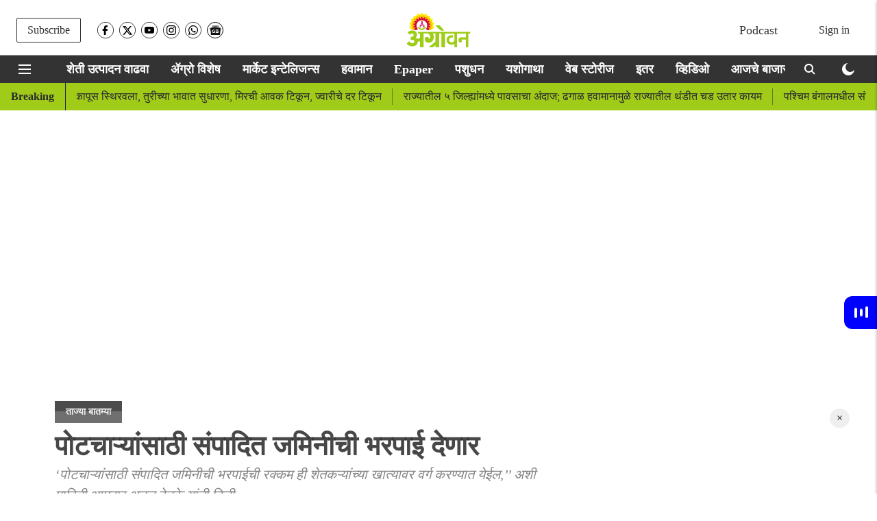

--- FILE ---
content_type: text/html; charset=utf-8
request_url: https://agrowon.esakal.com/agriculture-latest-news/compensate-for-acquired-land-for-fodder
body_size: 112198
content:
<!DOCTYPE html>
<html lang="mr" dir="ltr">
<head>
    <meta charset="utf-8"/>
    <title>पोटचाऱ्यांसाठी संपादित जमिनीची भरपाई देणार । Fodder </title><link rel="canonical" href="https://agrowon.esakal.com/agriculture-latest-news/compensate-for-acquired-land-for-fodder"/><meta name="author" content="टीम ॲग्रोवन"/><meta name="news_keywords" content="Fodder,Fodder Land ,Land Acquisition ,Land Compensation "/><meta name="description" content="‘पोटचाऱ्यांसाठी संपादित जमिनीची भरपाईची रक्कम ही शेतकऱ्यांच्या खात्यावर वर्ग करण्यात येईल,’’ अशी माहिती आमदार अतुल बेनके यांनी दिली. Fodder"/><meta name="title" content="पोटचाऱ्यांसाठी संपादित जमिनीची भरपाई देणार । Fodder "/><meta name="keywords" content="Fodder,Fodder Land ,Land Acquisition ,Land Compensation "/><meta property="og:type" content="article"/><meta property="og:url" content="https://agrowon.esakal.com/agriculture-latest-news/compensate-for-acquired-land-for-fodder"/><meta property="og:title" content="पोटचाऱ्यांसाठी संपादित जमिनीची भरपाई देणार"/><meta property="og:description" content="आळेफाटा, ता. जुन्नर ः ‘‘पोटचाऱ्यांसाठी संपादित जमिनीची भरपाईची रक्कम ही शेतकऱ्यांच्या खात्यावर वर्ग करण्यात येईल,’’ अशी माहिती आमदार अतुल बेनके यांनी दिली. आळे "/><meta name="twitter:card" content="summary_large_image"/><meta name="twitter:title" content="पोटचाऱ्यांसाठी संपादित जमिनीची भरपाई देणार"/><meta name="twitter:description" content="आळेफाटा, ता. जुन्नर ः ‘‘पोटचाऱ्यांसाठी संपादित जमिनीची भरपाईची रक्कम ही शेतकऱ्यांच्या खात्यावर वर्ग करण्यात येईल,’’ अशी माहिती आमदार अतुल बेनके यांनी दिली. आळे "/><meta name="robots" content="max-image-preview:large"/><meta name="twitter:image" content="https://media.assettype.com/agrowon%2F2022-09%2Fd8d4a422-9298-42da-830d-babcf1f3a0e2%2FNews_Story___2022_09_11T182629_867.png?w=1200&amp;ar=40%3A21&amp;auto=format%2Ccompress&amp;ogImage=true&amp;mode=crop&amp;enlarge=true&amp;overlay=false&amp;overlay_position=bottom&amp;overlay_width=100"/><meta property="twitter:image:alt" content="Agrowon "/><meta property="og:image" content="https://media.assettype.com/agrowon%2F2022-09%2Fd8d4a422-9298-42da-830d-babcf1f3a0e2%2FNews_Story___2022_09_11T182629_867.png?w=1200&amp;ar=40%3A21&amp;auto=format%2Ccompress&amp;ogImage=true&amp;mode=crop&amp;enlarge=true&amp;overlay=false&amp;overlay_position=bottom&amp;overlay_width=100"/><meta property="og:image:width" content="1200"/><meta property="og:image:alt" content="Agrowon "/><meta name="twitter:creator" content="टीम अॅग्राेवन"/><meta name="twitter:site" content="@agrowon"/><meta name="twitter:domain" content="https://agrowon.esakal.com"/><meta property="fb:app_id" content="395166619111985"/><meta property="og:site_name" content="Agrowon - Agriculture News"/><script type="application/ld+json">{"@context":"http://schema.org","@type":"BreadcrumbList","itemListElement":[{"@type":"ListItem","position":1,"name":"Home","item":"https://agrowon.esakal.com"},{"@type":"ListItem","position":2,"name":"ताज्या बातम्या","item":"https://agrowon.esakal.com/agriculture-latest-news"},{"@type":"ListItem","position":3,"name":"पोटचाऱ्यांसाठी संपादित जमिनीची भरपाई देणार","item":"https://agrowon.esakal.com/agriculture-latest-news/compensate-for-acquired-land-for-fodder"}]}</script><meta/><script type="application/ld+json">{"headline":"पोटचाऱ्यांसाठी संपादित जमिनीची भरपाई देणार","image":[{"@type":"ImageObject","url":"https://media.assettype.com/agrowon/2022-09/d8d4a422-9298-42da-830d-babcf1f3a0e2/News_Story___2022_09_11T182629_867.png?w=1200&h=675&auto=format%2Ccompress&fit=max&enlarge=true","width":"1200","height":"675"},{"@type":"ImageObject","url":"https://media.assettype.com/agrowon/2022-09/d8d4a422-9298-42da-830d-babcf1f3a0e2/News_Story___2022_09_11T182629_867.png?w=1200&h=900&auto=format%2Ccompress&fit=max&enlarge=true","width":"1200","height":"900"},{"@type":"ImageObject","url":"https://media.assettype.com/agrowon/2022-09/d8d4a422-9298-42da-830d-babcf1f3a0e2/News_Story___2022_09_11T182629_867.png?w=1200&h=1200&auto=format%2Ccompress&fit=max&enlarge=true","width":"1200","height":"1200"}],"url":"https://agrowon.esakal.com/agriculture-latest-news/compensate-for-acquired-land-for-fodder","datePublished":"2022-09-12T09:30:00+05:30","mainEntityOfPage":{"@type":"WebPage","@id":"https://agrowon.esakal.com/agriculture-latest-news/compensate-for-acquired-land-for-fodder"},"publisher":{"@type":"Organization","@context":"http://schema.org","name":"Agrowon - Agriculture News","url":"https://agrowon.esakal.com","logo":{"@context":"http://schema.org","@type":"ImageObject","author":"agrowon","contentUrl":"https://images.assettype.com/agrowon/2022-04/c9efdfa0-cd9a-46fc-86c1-3a2fdf58fa48/OM_LOGO_WEBSITE_300X56_AGROWON.png","url":"https://images.assettype.com/agrowon/2022-04/c9efdfa0-cd9a-46fc-86c1-3a2fdf58fa48/OM_LOGO_WEBSITE_300X56_AGROWON.png","name":"logo","width":"","height":""},"sameAs":["https://www.facebook.com/AGROWON/","https://twitter.com/agrowon","https://www.youtube.com/c/AgrowonDigital","https://www.instagram.com/agrowondigital/","https://www.whatsapp.com/channel/0029Va6bBAMI1rckFSh9s61r","https://news.google.com/publications/CAAqBwgKMILApAwwlLizBA?ceid=IN:mr&oc=3"],"id":"https://agrowon.esakal.com"},"author":[{"@type":"Person","givenName":"टीम ॲग्रोवन","name":"टीम ॲग्रोवन","url":"https://agrowon.esakal.com/author/ttiim-aengraaevn"}],"keywords":"Fodder,Fodder Land ,Land Acquisition ,Land Compensation ","thumbnailUrl":"https://media.assettype.com/agrowon/2022-09/d8d4a422-9298-42da-830d-babcf1f3a0e2/News_Story___2022_09_11T182629_867.png?w=1200&h=675&auto=format%2Ccompress&fit=max&enlarge=true","articleBody":"आळेफाटा, ता. जुन्नर ः ‘‘पोटचाऱ्यांसाठी संपादित जमिनीची भरपाईची रक्कम ही शेतकऱ्यांच्या खात्यावर वर्ग करण्यात येईल,’’ अशी माहिती आमदार अतुल बेनके यांनी दिली. .आळे (ता. जुन्नर) गावच्या हद्दीतील पिंपळगाव जोगा कालव्याच्या चाऱ्या (Fodder Land) व पोटचाऱ्यांसाठी संपादित जमिनींची मोजणी (Land Survey) व त्यात असलेल्या हरकती, आक्षेप दुरुस्त्यांसाठी शेतकऱ्यांसमवेत झालेल्या बैठकीत आमदार बेनके (Atul Benke) यांनी ही माहिती दिली. तहसीलदार रवींद्र सबनिस, गटविकास अधिकारी शरदचंद्र माळी, उप-अधिक्षक भूमी अभिलेख अंबादास गांगर्डे उपस्थित होते. .Agriculture Drone : ड्रोनद्वारे कीटकनाशकांच्या फवारणीचे प्रात्यक्षिक.आळे गावातील बाधित शेतकरी, प्रकाश पाटील -भुजबळ, उपसरपंच अॅड. विजय कुऱ्हाडे यांनी हिस्से, पोटहिस्से निश्चित व्हावेत, वहीवाटीप्रमाणे बाधित शेतकऱ्याला मोबदला मिळावा, अशी मागणी केली. या वेळी महसूल, जलसंपदा व भूमी अभिलेख कार्यालयांचे प्रमुख अधिकारी बैठकीस उपस्थित होते. .Agriculture Subsidy : जिल्हा परिषदेचे फवारणी पंप अनुदान अल्प .बेनके म्हणाले,‘‘ पिंपळगाव जोगे हा कालवा झाल्या नंतर चाऱ्यांची अपूर्ण कामे, संपादनाचे निश्चितीकरण, मोजणी प्रक्रिया, सातबारा दुरुस्त्या, अशी अनेक कामे प्रलंबित आहेत. त्यासाठी वारंवार महाविकास आघाडीतील तत्कालीन मंत्री जयंत पाटील यांच्याकडे पाठपुरावा केला होता. त्यानुसार भू-संपादनाची रक्कम निश्‍चित केली आहे. शेतकऱ्यांचा अनेक दिवसांचा प्रश्न प्रलंबित आहे. तो सोडविण्यात येईल.’’ .सबनीस म्हणाले, ‘‘सातबारा दुरुस्ती करून देऊ. ज्यांच्या क्षेत्रातून चारी जात नाही, परंतु संपादन झाले आहे, ती दुरुस्ती करू. ज्यांच्या क्षेत्रातून संपादन नाही, परंतु चारी गेली आहे. त्याठिकाणी संपादनाचे शेरे जलसंपदा विभाग अभिप्राय व महसूल वरिष्ठ कार्यालयाच्या आदेशाने टाकण्यात येतील.’’.ॲग्रोवनचे सदस्य व्हाशॉपिंगसाठी &#39;सकाळ प्राईम डील्स&#39;च्या भन्नाट ऑफर्स पाहण्यासाठी क्लिक करा.Read the Latest Agriculture News in Marathi &amp; Watch Agriculture videos on Agrowon. Get the Latest Farming Updates on Market Intelligence, Market updates, Bazar Bhav, Animal Care, Weather Updates and Farmer Success Stories in Marathi.ताज्या कृषी घडामोडींसाठी फेसबुक, ट्विटर, इन्स्टाग्राम , टेलिग्रामवर आणि व्हॉट्सॲप आम्हाला फॉलो करा. तसेच, ॲग्रोवनच्या यूट्यूब चॅनेलला आजच सबस्क्राइब करा.","dateCreated":"2022-09-12T09:30:00+05:30","dateModified":"2022-09-12T09:30:00+05:30","name":"पोटचाऱ्यांसाठी संपादित जमिनीची भरपाई देणार","isPartOf":{"@type":"WebPage","url":"https://agrowon.esakal.com/agriculture-latest-news/compensate-for-acquired-land-for-fodder","primaryImageOfPage":{"@type":"ImageObject","url":"https://media.assettype.com/agrowon/2022-09/d8d4a422-9298-42da-830d-babcf1f3a0e2/News_Story___2022_09_11T182629_867.png?w=1200&h=675&auto=format%2Ccompress&fit=max&enlarge=true","width":"1200","height":"675"}},"articleSection":"ताज्या बातम्या","alternativeHeadline":"","description":null,"@type":"NewsArticle","@context":"http://schema.org"}</script><link rel="amphtml" href="https://agrowon.esakal.com/amp/story/agriculture-latest-news/compensate-for-acquired-land-for-fodder"/>
    <link href="/manifest.json" rel="manifest">
    <link rel="icon" href="/favicon.ico" type="image/x-icon">
    <meta content="width=device-width, initial-scale=1" name="viewport">
    <meta name="apple-mobile-web-app-capable" content="yes">
    <meta name="apple-mobile-web-app-status-bar-style" content="black">
    <meta name="apple-mobile-web-app-title" content="agrowon">
    <meta name="theme-color" content="#ffffff">

    

    
<script>
  window._izq = window._izq || [];
  window._izq.push(["init"]);
</script>
    
<script async="true" src="https://cdn.izooto.com/scripts/24979988a17d428cf7021789fe758f8bb08ffa84.js"></script>
  



            
  
      <script type="application/javascript">
      (() => setTimeout(() => {
        const scriptTag = document.createElement("script");
        scriptTag.setAttribute("src", "//pagead2.googlesyndication.com/pagead/js/adsbygoogle.js");
        scriptTag.setAttribute("async", "true");
        const head = document.head;
        head.insertBefore(scriptTag, head.firstElementChild);
        (adsbygoogle = window.adsbygoogle || []).push({
          google_ad_client: "pub-0327893541412000",
          enable_page_level_ads: true
        });
      }, 4000))();
      </script>
  


    <link data-react-helmet="true" rel="preload" as="image" imagesrcset="//media.assettype.com/agrowon%2F2022-09%2Fd8d4a422-9298-42da-830d-babcf1f3a0e2%2FNews_Story___2022_09_11T182629_867.png?w=480&amp;auto=format%2Ccompress&amp;fit=max 480w,//media.assettype.com/agrowon%2F2022-09%2Fd8d4a422-9298-42da-830d-babcf1f3a0e2%2FNews_Story___2022_09_11T182629_867.png?w=640&amp;auto=format%2Ccompress&amp;fit=max 640w,//media.assettype.com/agrowon%2F2022-09%2Fd8d4a422-9298-42da-830d-babcf1f3a0e2%2FNews_Story___2022_09_11T182629_867.png?w=768&amp;auto=format%2Ccompress&amp;fit=max 768w,//media.assettype.com/agrowon%2F2022-09%2Fd8d4a422-9298-42da-830d-babcf1f3a0e2%2FNews_Story___2022_09_11T182629_867.png?w=1024&amp;auto=format%2Ccompress&amp;fit=max 1024w,//media.assettype.com/agrowon%2F2022-09%2Fd8d4a422-9298-42da-830d-babcf1f3a0e2%2FNews_Story___2022_09_11T182629_867.png?w=1200&amp;auto=format%2Ccompress&amp;fit=max 1200w" imagesizes="(max-width: 768px) 100vw, 50vw"/>
    <!-- Styles for CLS start-->
    <style>
        :root {
            --logoWidth: 190px;
            --logoHeight: 32px;
        }
        .header-height {
            height: 48px !important;
        }
        .sticky-header-height {
            height:  48px !important;
        }
        .logoHeight {
            max-height: 32px !important;
            max-width: 190px !important;
        }
        @media (min-width: 768px) {
            :root {
                --logoWidth: 300px;
                --logoHeight: 56px;
            }
            .header-height {
                height: 73px !important;
            }
            .sticky-header-height {
                height: 113px !important;
            }
            .logoHeight {
                max-height: 56px !important;
                max-width: 300px !important;
            }
        }
    </style>
   <!-- Styles for CLS end-->

    <style>
         
        @font-face {
          font-family: Mukta;
          font-style: normal;
          font-weight: 400;
          font-display: swap;
          src: ;
        }
        @font-face {
          font-family: Mukta;
          font-style: normal;
          font-weight: 700;
          font-display: swap;
          src: ;
        }
        @font-face {
          font-family: Mukta;
          font-style: normal;
          font-weight: 400;
          font-display: swap;
          src: ;
        }
        @font-face {
          font-family: Mukta;
          font-display: swap;
          font-weight: 700; 
          font-style: normal;
          src: ;
        }
        
        body.fonts-loaded {--primaryFont: "Mukta", -apple-system, BlinkMacSystemFont, 'Segoe UI', 'Roboto', 'Oxygen', 'Ubuntu', 'Cantarell',
  'Fira Sans', 'Droid Sans', 'Helvetica Neue', sans-serif;--secondaryFont: "Mukta", -apple-system, BlinkMacSystemFont, 'Segoe UI', 'Roboto', 'Oxygen', 'Ubuntu', 'Cantarell',
  'Fira Sans', 'Droid Sans', 'Helvetica Neue', sans-serif;--fontsize-larger: 24px;--fontsize-halfjumbo: 32px;--fontsize-largest: 29px;--fontsize-smaller: 11px;--fontsize-small: 13px;--fontsize-medium: 16px;}
        #sw-wrapper{position:fixed;background-color:#fff;align-items:center;margin:0 40px 48px;width:294px;height:248px;box-shadow:0 0 10px 0 rgba(0,0,0,.19);bottom:0;z-index:1001;flex-direction:column;display:none;right:0}.sw-app{font-weight:700;text-transform:capitalize}.sw-url{color:#858585;font-size:12px}#sw-wrapper .sw-wrapper--image{width:56px;margin-bottom:10px}#sw-wrapper #service-worker-popup{position:absolute;border:0;border-radius:0;bottom:32px;background-color:var(--primaryColor,#2c61ad)}#sw-wrapper #close-dialog{align-self:flex-end;border:0;background-color:transparent;color:var(--primaryColor,#000);padding:12px}#sw-wrapper #close-dialog svg{width:24px}@media (min-width:320px) and (max-width:767px){#sw-wrapper{position:fixed;background-color:#fff;width:100%;align-items:center;justify-content:start;height:248px;bottom:0;z-index:1001;flex-direction:column;margin:0}}
        </style>
    <style>
        /*! normalize.css v7.0.0 | MIT License | github.com/necolas/normalize.css */html{-ms-text-size-adjust:100%;-webkit-text-size-adjust:100%;line-height:1.15}article,aside,footer,header,nav,section{display:block}h1{font-size:2em;margin:.67em 0}figcaption,figure,main{display:block}figure{margin:1em 40px}hr{box-sizing:content-box;height:0;overflow:visible}pre{font-family:monospace;font-size:1em}a{-webkit-text-decoration-skip:objects;background-color:transparent}abbr[title]{border-bottom:none;text-decoration:underline;text-decoration:underline dotted}b,strong{font-weight:bolder}code,kbd,samp{font-family:monospace;font-size:1em}dfn{font-style:italic}mark{background-color:#ff0;color:#000}small{font-size:80%}sub,sup{font-size:75%;line-height:0;position:relative;vertical-align:baseline}sub{bottom:-.25em}sup{top:-.5em}audio,video{display:inline-block}audio:not([controls]){display:none;height:0}img{border-style:none}svg:not(:root){overflow:hidden}button,input,optgroup,select,textarea{font-family:var(--primaryFont);font-size:100%;line-height:1.15;margin:0}button,input{overflow:visible}button,select{text-transform:none}[type=reset],[type=submit],button,html [type=button]{-webkit-appearance:button}[type=button]::-moz-focus-inner,[type=reset]::-moz-focus-inner,[type=submit]::-moz-focus-inner,button::-moz-focus-inner{border-style:none;padding:0}[type=button]:-moz-focusring,[type=reset]:-moz-focusring,[type=submit]:-moz-focusring,button:-moz-focusring{outline:1px dotted ButtonText}fieldset{padding:.35em .75em .625em}legend{box-sizing:border-box;color:inherit;display:table;max-width:100%;padding:0;white-space:normal}progress{display:inline-block;vertical-align:baseline}textarea{overflow:auto}[type=checkbox],[type=radio]{box-sizing:border-box;padding:0}[type=number]::-webkit-inner-spin-button,[type=number]::-webkit-outer-spin-button{height:auto}[type=search]{-webkit-appearance:textfield;outline-offset:-2px}[type=search]::-webkit-search-cancel-button,[type=search]::-webkit-search-decoration{-webkit-appearance:none}::-webkit-file-upload-button{-webkit-appearance:button;font:inherit}details,menu{display:block}summary{display:list-item}canvas{display:inline-block}[hidden],template{display:none}:root{--transparentBlack:rgba(53,53,53,.5);--blackTransparent:rgba(0,0,0,.2);--rgbBlack:0,0,0;--rgbWhite:255,255,255;--white:#fff;--black:#000;--shaded-grey:#6f6d70;--base-blue:#2f73e4;--slighty-darker-blue:#4860bc;--gray-light:#818181;--grey:#dadada;--light-blue:#e7e7f6;--orange:#e84646;--light-gray:#333;--off-grey:#dadee1;--lighter-gray:#797979;--darkest-gray:#333;--darker-gray:#313131;--faded-gray:#0f0f0f;--red:#ff7171;--bright-red:#de0c0b;--blue:#023048;--gray:#5c5c5c;--gray-darkest:#232323;--gray-lighter:#a4a4a4;--gray-lightest:#e9e6e6;--facebook:#4e71a8;--twitter:#1cb7eb;--linkedin:#0077b5;--whatsapp:#25d366;--concrete:#f2f2f2;--tundora:#4c4c4c;--greyBlack:#464646;--gray-whiter:#d8d8d8;--gray-white-fa:#fafafa;--lightBlue:#5094fb;--whitest:#eaeaea;--darkBlue:#132437;--paragraphColor:#4d4d4d;--success:#2dbe65;--defaultDarkBackground:#262626;--defaultDarkBorder:rgba(161,175,194,.1);--font-size-smaller:12px;--font-size-small:14px;--font-size-base:16px;--font-size-medium:18px;--fontsize-large:24px;--fontsize-larger:32px;--oneColWidth:73px;--sevenColWidth:655px;--outerSpace:calc(50vw - 594px);--headerWidth:122px;--headerLargeWidth:190px;--headerHeight:32px;--bold:bold;--normal:normal}@media (min-width:768px){:root{--headerWidth:300px;--headerHeight:56px;--headerLargeWidth:300px}}html{font-size:100%}body{font-family:var(--primaryFont);font-size:1rem;font-weight:400;line-height:var(--bodyLineHeight);text-rendering:auto}h1,h2,h3,h4,h5,h6,ol,p,ul{font-weight:400;margin:0;padding:0}h1{font-size:2.25rem;font-weight:300;line-height:1.38889rem}h1,h2{font-family:var(--primaryFont)}h2{font-size:2rem;line-height:2.22222rem;padding:.75rem 0 .5rem}h3{font-family:var(--primaryFont);font-size:1.8125rem;line-height:1.24138rem;word-break:normal}h4{font-size:1.5rem}h4,h5{font-weight:700;line-height:1.33333rem}h5{font-size:1.125rem}h6{font-size:.8125rem;line-height:1.23077rem}p{font-size:1rem;line-height:var(--bodyLineHeight)}li,p{font-family:var(--primaryFont)}:root{--zIndex-60:600;--zIndex-header-item:601;--zIndex-social:499;--zIndex-social-popup:1000;--zIndex-sub-menu:9;--zIndex-99:99;--zIndex-search:999;--zIndex-menu:2;--zIndex-loader-overlay:1100}.play-icon{position:relative}.play-icon:after,.play-icon:before{content:"";display:block;left:50%;position:absolute;top:50%;transform:translateX(-50%) translateY(-50%)}.play-icon:before{background:#000;border-radius:50%;height:46px;opacity:.8;width:46px;z-index:10}@media (min-width:768px){.play-icon:before{height:60px;width:60px}}.play-icon:after{border-bottom:7px solid transparent;border-left:11px solid #fff;border-top:7px solid transparent;height:0;margin-left:2px;width:0;z-index:11}@media (min-width:768px){.play-icon:after{border-bottom:9px solid transparent;border-left:15px solid #fff;border-top:9px solid transparent}}.play-icon--small:before{height:46px;width:46px}@media (min-width:768px){.play-icon--small:before{height:46px;width:46px}}.play-icon--small:after{border-bottom:7px solid transparent;border-left:11px solid #fff;border-top:7px solid transparent}@media (min-width:768px){.play-icon--small:after{border-bottom:9px solid transparent;border-left:15px solid #fff;border-top:9px solid transparent}}.play-icon--medium:before{height:46px;width:46px}@media (min-width:768px){.play-icon--medium:before{height:65px;width:65px}}.play-icon--medium:after{border-bottom:7px solid transparent;border-left:11px solid #fff;border-top:7px solid transparent}@media (min-width:768px){.play-icon--medium:after{border-bottom:13px solid transparent;border-left:20px solid #fff;border-top:13px solid transparent}}.play-icon--large:before{height:46px;width:46px}@media (min-width:768px){.play-icon--large:before{height:100px;width:100px}}.play-icon--large:after{border-bottom:7px solid transparent;border-left:11px solid #fff;border-top:7px solid transparent}@media (min-width:768px){.play-icon--large:after{border-bottom:15px solid transparent;border-left:22px solid #fff;border-top:15px solid transparent}}.component-wrapper{overflow:auto;padding:32px 15px}.component-wrapper,.maxwidth-wrapper{margin-left:auto;margin-right:auto;max-width:1172px}.component-wrapper-fluid{margin-bottom:15px}@media (min-width:768px){.component-wrapper-fluid{padding-top:15px}}.card-background-color{background-color:var(--white)}.card>:nth-child(3){clear:both;content:""}.app-ad{overflow:hidden;text-align:center;width:100%}.app-ad--vertical{padding-bottom:15px;text-align:center}@media (min-width:768px){.app-ad--vertical{text-align:right}}.app-ad--mrec .adBox,.app-ad--mrec .adbutler-wrapper{padding:30px 0}.app-ad--story-mrec .adBox,.app-ad--story-mrec .adbutler-wrapper{padding-bottom:35px}.app-ad--leaderboard .adBox,.app-ad--leaderboard .adbutler-wrapper{padding:8px}.app-ad--horizontal{clear:both}.app-ad--horizontal .adBox,.app-ad--horizontal .adbutler-wrapper{padding:15px 0}.app-ad--story-horizontal .adBox,.app-ad--story-horizontal .adbutler-wrapper{padding-bottom:25px}.app-ad--grid-horizontal{grid-column:1/4}.video-play-icon{display:block;position:relative}.video-play-icon:before{background-size:88px;content:"";display:block;height:90px;left:50%;position:absolute;top:50%;transform:translate(-50%,-50%);width:90px;z-index:10}.qt-button{border-radius:100px;color:#fff;font-family:var(--primaryFont);font-size:1rem;font-weight:300;padding:10px 28px;text-align:center}.qt-button:hover{cursor:pointer}.qt-button--primary{background:#2f73e4}.qt-button--secondary{background:#2f73e4;border:1px solid #fff}.qt-button--transparent{background:transparent;border:2px solid #2f73e4;color:#2f73e4}.overlay{background:rgba(0,0,0,.09);display:none;height:100%;left:0;position:fixed;top:0;width:100%;z-index:600}.overlay--active{display:block}.sidebar{height:100%;left:0;overflow:scroll;padding:50px 48px;position:fixed;top:0;transform:translateX(-100%);transition:transform 375ms cubic-bezier(0,0,.2,1);width:100%;z-index:601}@media (min-width:768px){.sidebar{width:445px}}.sidebar.open{background-color:var(--headerBackgroundColor,#fff);color:var(--headerTextColor,#333);transform:translateX(0);transition:transform 375ms cubic-bezier(.4,0,1,1)}.ltr-side-bar{left:auto;right:0;transform:translateX(100%)}.ltr-arrow{left:0;position:absolute;right:unset}.sidebar.open.ltr-side-bar{transform:translateX(0)}.sidebar__nav__logo{font-family:var(--primaryFont);font-size:2.125rem;font-weight:700;margin-bottom:60px}.sidebar__nav__logo:after,.sidebar__nav__logo:before{content:"";display:table}.sidebar__nav__logo:after{clear:both}.sidebar__nav__logo .logo{color:#2f73e4;display:inline-block;float:left;font-family:var(--primaryFont);font-size:2.125rem;font-weight:700;max-width:210px;padding:0}.sidebar__nav__logo .logo .app-logo__element{max-height:85px;object-fit:contain}.sidebar__nav__logo .close{color:var(--headerIconColor,#a9a9a9);cursor:pointer;float:right;font-weight:300;height:22px;position:relative;top:16px;width:22px}.sidebar__social li{display:inline-block}.sidebar__social li a{margin-right:25px}ul.sidebar__info{border-top:2px solid #2f73e4;margin:0 0 50px;padding-top:30px}ul.sidebar__info li a{font-size:1.375rem!important;font-weight:300}ul.submenu li a{color:var(--headerTextColor,#a9a9a9);font-size:1.375rem;padding-bottom:25px}.sidebar__nav{font-family:var(--primaryFont)}.sidebar__nav ul{list-style:none;margin:0;padding:0}.sidebar__nav ul li{clear:both}.sidebar__nav ul li a,.sidebar__nav ul li span{cursor:pointer;display:block;font-size:1.625rem;font-weight:300;padding-bottom:30px}.sidebar__nav ul li a:hover,.sidebar__nav ul li span:hover{color:var(--headerIconColor,#a9a9a9)}.sidebar__nav ul li.has--submenu .submenu-arrow{float:right}.sidebar__nav ul li.has--submenu a,.sidebar__nav ul li.has--submenu div{display:flex;justify-content:space-between}.sidebar__nav ul li.has--submenu .submenu-arrow:after{border-style:solid;border-width:.07em .07em 0 0;color:#9e9e9e;content:"";display:inline-block;float:right;height:.45em;position:relative;top:.45em;transform:rotate(135deg);transition:transform .3s;vertical-align:top;width:.45em;will-change:transform}.sidebar__nav ul li.has--submenu.open .submenu-arrow:after{top:.65em;transform:rotate(315deg)}ul.submenu li a:hover{color:var(--headerIconColor,#a9a9a9)}ul.submenu{display:none;padding-left:38px}input,ul.submenu--show{display:block}input{background:#fff;border:none;border-radius:4px;color:#a3a3a3;font-weight:300;padding:10px 15px;width:100%}button{border-radius:100px;color:#fff;font-size:1rem;padding:10px 27px}.qt-search{align-items:center;display:flex;position:relative}.qt-search__form-wrapper{width:100%}.qt-search__form-wrapper form input{background-color:transparent;border-bottom:1px solid #d8d8d8;border-radius:0;font-size:32px;font-weight:700;opacity:.5;outline:none;padding:8px 0}.qt-search__form .search-icon{background:transparent;border:none;cursor:pointer;height:24px;outline:none;position:absolute;right:0;top:0;width:24px}html[dir=rtl] .search-icon{left:0;right:auto}.loader-overlay-container{align-items:center;background-color:rgba(0,0,0,.8);bottom:0;display:flex;flex-direction:column-reverse;justify-content:center;left:0;position:fixed;right:0;top:0;z-index:var(--zIndex-loader-overlay)}.spinning-loader{animation:spinAnimation 1.1s ease infinite;border-radius:50%;font-size:10px;height:1em;position:relative;text-indent:-9999em;transform:translateZ(0);width:1em}@keyframes spinAnimation{0%,to{box-shadow:0 -2.6em 0 0 var(--white),1.8em -1.8em 0 0 var(--blackTransparent),2.5em 0 0 0 var(--blackTransparent),1.75em 1.75em 0 0 var(--blackTransparent),0 2.5em 0 0 var(--blackTransparent),-1.8em 1.8em 0 0 var(--blackTransparent),-2.6em 0 0 0 hsla(0,0%,100%,.5),-1.8em -1.8em 0 0 hsla(0,0%,100%,.7)}12.5%{box-shadow:0 -2.6em 0 0 hsla(0,0%,100%,.7),1.8em -1.8em 0 0 var(--white),2.5em 0 0 0 var(--blackTransparent),1.75em 1.75em 0 0 var(--blackTransparent),0 2.5em 0 0 var(--blackTransparent),-1.8em 1.8em 0 0 var(--blackTransparent),-2.6em 0 0 0 var(--blackTransparent),-1.8em -1.8em 0 0 hsla(0,0%,100%,.5)}25%{box-shadow:0 -2.6em 0 0 hsla(0,0%,100%,.5),1.8em -1.8em 0 0 hsla(0,0%,100%,.7),2.5em 0 0 0 var(--white),1.75em 1.75em 0 0 var(--blackTransparent),0 2.5em 0 0 var(--blackTransparent),-1.8em 1.8em 0 0 var(--blackTransparent),-2.6em 0 0 0 var(--blackTransparent),-1.8em -1.8em 0 0 var(--blackTransparent)}37.5%{box-shadow:0 -2.6em 0 0 var(--blackTransparent),1.8em -1.8em 0 0 hsla(0,0%,100%,.5),2.5em 0 0 0 hsla(0,0%,100%,.7),1.75em 1.75em 0 0 var(--white),0 2.5em 0 0 var(--blackTransparent),-1.8em 1.8em 0 0 var(--blackTransparent),-2.6em 0 0 0 var(--blackTransparent),-1.8em -1.8em 0 0 var(--blackTransparent)}50%{box-shadow:0 -2.6em 0 0 var(--blackTransparent),1.8em -1.8em 0 0 var(--blackTransparent),2.5em 0 0 0 hsla(0,0%,100%,.5),1.75em 1.75em 0 0 hsla(0,0%,100%,.7),0 2.5em 0 0 var(--white),-1.8em 1.8em 0 0 var(--blackTransparent),-2.6em 0 0 0 var(--blackTransparent),-1.8em -1.8em 0 0 var(--blackTransparent)}62.5%{box-shadow:0 -2.6em 0 0 var(--blackTransparent),1.8em -1.8em 0 0 var(--blackTransparent),2.5em 0 0 0 var(--blackTransparent),1.75em 1.75em 0 0 hsla(0,0%,100%,.5),0 2.5em 0 0 hsla(0,0%,100%,.7),-1.8em 1.8em 0 0 var(--white),-2.6em 0 0 0 var(--blackTransparent),-1.8em -1.8em 0 0 var(--blackTransparent)}75%{box-shadow:0 -2.6em 0 0 var(--blackTransparent),1.8em -1.8em 0 0 var(--blackTransparent),2.5em 0 0 0 var(--blackTransparent),1.75em 1.75em 0 0 var(--blackTransparent),0 2.5em 0 0 hsla(0,0%,100%,.5),-1.8em 1.8em 0 0 hsla(0,0%,100%,.7),-2.6em 0 0 0 var(--white),-1.8em -1.8em 0 0 var(--blackTransparent)}87.5%{box-shadow:0 -2.6em 0 0 var(--blackTransparent),1.8em -1.8em 0 0 var(--blackTransparent),2.5em 0 0 0 var(--blackTransparent),1.75em 1.75em 0 0 var(--blackTransparent),0 2.5em 0 0 var(--blackTransparent),-1.8em 1.8em 0 0 hsla(0,0%,100%,.5),-2.6em 0 0 0 hsla(0,0%,100%,.7),-1.8em -1.8em 0 0 var(--white)}}.icon.loader{fill:var(--primaryColor);height:50px;left:calc(50% - 50px);position:fixed;top:calc(50% - 25px);width:100px}:root{--arrow-c-brand1:#ff214b;--arrow-c-brand2:#1bbb87;--arrow-c-brand3:#6fe7c0;--arrow-c-brand4:#f6f8ff;--arrow-c-brand5:#e9e9e9;--arrow-c-accent1:#2fd072;--arrow-c-accent2:#f5a623;--arrow-c-accent3:#f81010;--arrow-c-accent4:#d71212;--arrow-c-accent5:#f2f2f2;--arrow-c-accent6:#e8eaed;--arrow-c-mono1:#000;--arrow-c-mono2:rgba(0,0,0,.9);--arrow-c-mono3:rgba(0,0,0,.7);--arrow-c-mono4:rgba(0,0,0,.6);--arrow-c-mono5:rgba(0,0,0,.3);--arrow-c-mono6:rgba(0,0,0,.2);--arrow-c-mono7:rgba(0,0,0,.1);--arrow-c-invert-mono1:#fff;--arrow-c-invert-mono2:hsla(0,0%,100%,.9);--arrow-c-invert-mono3:hsla(0,0%,100%,.7);--arrow-c-invert-mono4:hsla(0,0%,100%,.6);--arrow-c-invert-mono5:hsla(0,0%,100%,.3);--arrow-c-invert-mono6:hsla(0,0%,100%,.2);--arrow-c-invert-mono7:hsla(0,0%,100%,.1);--arrow-c-invert-mono8:#dedede;--arrow-c-invert-mono9:hsla(0,0%,87%,.1);--arrow-c-dark:#0d0d0d;--arrow-c-light:#fff;--arrow-spacing-xxxs:2px;--arrow-spacing-xxs:4px;--arrow-spacing-xs:8px;--arrow-spacing-s:12px;--arrow-spacing-m:16px;--arrow-spacing-20:20px;--arrow-spacing-l:24px;--arrow-spacing-xl:32px;--arrow-spacing-28:28px;--arrow-spacing-48:48px;--arrow-spacing-40:40px;--arrow-spacing-96:96px;--arrow-fs-tiny:14px;--arrow-fs-xs:16px;--arrow-fs-s:18px;--arrow-fs-m:20px;--arrow-fs-l:24px;--arrow-fs-xl:26px;--arrow-fs-xxl:30px;--arrow-fs-huge:32px;--arrow-fs-big:40px;--arrow-fs-jumbo:54px;--arrow-fs-28:28px;--arrow-typeface-primary:-apple-system,BlinkMacSystemFont,"Helvetica Neue",Helvetica,Arial,sans-serif;--arrow-typeface-secondary:Verdana,Geneva,Tahoma,sans-serif;--arrow-sans-serif:sans-serif;--arrow-lh-1:1;--arrow-lh-2:1.2;--arrow-lh-3:1.3;--arrow-lh-4:1.4;--arrow-lh-5:1.5;--arrow-fw-light:300;--arrow-fw-normal:400;--arrow-fw-500:500;--arrow-fw-semi-bold:600;--arrow-fw-bold:700;--light-border:var(--arrow-c-invert-mono7);--dark-border:var(--arrow-c-mono7);--fallback-img:#e8e8e8;--z-index-9:9;--z-index-1:1}.arrow-component{-webkit-font-smoothing:antialiased;-moz-osx-font-smoothing:grayscale;-moz-font-feature-settings:"liga" on;font-family:var(--arrow-typeface-primary);font-weight:var(--arrow-fw-normal);text-rendering:optimizeLegibility}.arrow-component h1,.arrow-component h2,.arrow-component h3,.arrow-component h4,.arrow-component h5,.arrow-component h6,.arrow-component ol,.arrow-component ul{font-family:var(--arrow-typeface-primary)}.arrow-component li,.arrow-component p{font-size:var(--arrow-fs-xs);line-height:var(--arrow-lh-1)}.arrow-component figure{margin:0;padding:0}.arrow-component h1{font-size:var(--arrow-fs-28);font-stretch:normal;font-style:normal;font-weight:var(--arrow-fw-bold);letter-spacing:normal;line-height:var(--arrow-lh-3)}@media only screen and (min-width:768px){.arrow-component h1{font-size:var(--arrow-fs-big)}}.arrow-component h2{font-size:var(--arrow-fs-l);font-stretch:normal;font-style:normal;font-weight:var(--arrow-fw-bold);letter-spacing:normal;line-height:var(--arrow-lh-3)}@media only screen and (min-width:768px){.arrow-component h2{font-size:var(--arrow-fs-huge)}}.arrow-component h3{font-size:var(--arrow-fs-m);font-stretch:normal;font-style:normal;font-weight:var(--arrow-fw-bold);letter-spacing:normal;line-height:var(--arrow-lh-3)}@media only screen and (min-width:768px){.arrow-component h3{font-size:var(--arrow-fs-l)}}.arrow-component h4{font-size:var(--arrow-fs-s);font-stretch:normal;font-style:normal;font-weight:var(--arrow-fw-bold);letter-spacing:normal;line-height:var(--arrow-lh-3)}@media only screen and (min-width:768px){.arrow-component h4{font-size:var(--arrow-fs-m)}}.arrow-component h5{font-size:var(--arrow-fs-xs);font-stretch:normal;font-style:normal;font-weight:var(--arrow-fw-bold);letter-spacing:normal;line-height:var(--arrow-lh-3)}@media only screen and (min-width:768px){.arrow-component h5{font-size:var(--arrow-fs-s)}}.arrow-component h6{font-size:var(--arrow-fs-xs);font-weight:var(--arrow-fw-bold);line-height:var(--arrow-lh-3)}.arrow-component h6,.arrow-component p{font-stretch:normal;font-style:normal;letter-spacing:normal}.arrow-component p{font-family:var(--arrow-typeface-secondary);font-size:var(--arrow-fs-m);font-weight:400;line-height:var(--arrow-lh-5);word-break:break-word}.arrow-component.full-width-with-padding{margin-left:calc(-50vw + 50%);margin-right:calc(-50vw + 50%);padding:var(--arrow-spacing-m) calc(50vw - 50%) var(--arrow-spacing-xs) calc(50vw - 50%)}.p-alt{font-size:var(--arrow-fs-xs);font-stretch:normal;font-style:normal;font-weight:400;letter-spacing:normal;line-height:var(--arrow-lh-5)}.author-name,.time{font-weight:400}.author-name,.section-tag,.time{font-size:var(--arrow-fs-tiny);font-stretch:normal;font-style:normal;letter-spacing:normal}.section-tag{font-weight:700;line-height:normal}.arr-hidden-desktop{display:none}@media only screen and (max-width:768px){.arr-hidden-desktop{display:block}}.arr-hidden-mob{display:block}@media only screen and (max-width:768px){.arr-hidden-mob{display:none}}.arr-custom-style a{border-bottom:1px solid var(--arrow-c-mono2);color:var(--arrow-c-mono2)}.arr-story-grid{grid-column-gap:var(--arrow-spacing-l);display:grid;grid-template-columns:repeat(4,minmax(auto,150px));margin:0 12px;position:relative}@media only screen and (min-width:768px){.arr-story-grid{grid-template-columns:[grid-start] minmax(48px,auto) [container-start] repeat(12,minmax(auto,55px)) [container-end] minmax(48px,auto) [grid-end];margin:unset}}@media only screen and (min-width:768px) and (min-width:1025px){.arr-story-grid{grid-template-columns:[grid-start] minmax(56px,auto) [container-start] repeat(12,minmax(auto,73px)) [container-end] minmax(56px,auto) [grid-end]}}.content-style{display:contents}.with-rounded-corners,.with-rounded-corners img{border-radius:var(--arrow-spacing-s)}.arr-image-placeholder{background-color:#f0f0f0}.arr--share-sticky-wrapper{bottom:0;justify-items:flex-start;margin:var(--arrow-spacing-l) 0;position:absolute;right:0;top:120px}@media only screen and (min-width:1025px){.arr--share-sticky-wrapper{left:0;right:unset}}html[dir=rtl] .arr--share-sticky-wrapper{left:0;right:unset}@media only screen and (min-width:1025px){html[dir=rtl] .arr--share-sticky-wrapper{left:unset;right:0}}:root{--max-width-1172:1172px;--spacing-40:40px}body{--arrow-typeface-primary:var(--primaryFont);--arrow-typeface-secondary:var(--secondaryFont);--arrow-c-brand1:var(--primaryColor);--fallback-img:var(--primaryColor);background:#f5f5f5;color:var(--textColor);margin:0;overflow-anchor:none;overflow-x:hidden}#container{min-height:100vh;width:100%}#header-logo img,#header-logo-mobile img{align-content:center;height:var(--logoHeight);width:var(--logoWidth)}.breaking-news-wrapper{min-height:32px}@media (min-width:768px){.breaking-news-wrapper{min-height:40px}}.breaking-news-wrapper.within-container{min-height:48px}@media (min-width:768px){.breaking-news-wrapper.within-container{min-height:72px}}#row-4{max-width:1172px;min-height:100%}*{box-sizing:border-box}.container{margin:0 auto;max-width:1172px;padding:0 16px}h1{font-family:Open Sans,sans-serif;font-size:1.875rem;font-weight:800;margin:10px 0;text-transform:uppercase}h1 span{font-family:Cardo,serif;font-size:1.5rem;font-style:italic;font-weight:400;margin:0 5px;text-transform:none}.toggle{display:block;height:30px;margin:30px auto 10px;width:28px}.toggle span:after,.toggle span:before{content:"";left:0;position:absolute;top:-9px}.toggle span:after{top:9px}.toggle span{display:block;position:relative}.toggle span,.toggle span:after,.toggle span:before{backface-visibility:hidden;background-color:#000;border-radius:2px;height:5px;transition:all .3s;width:100%}.toggle.on span{background-color:transparent}.toggle.on span:before{background-color:#fff;transform:rotate(45deg) translate(5px,5px)}.toggle.on span:after{background-color:#fff;transform:rotate(-45deg) translate(7px,-8px)}.story-card__image.story-card__image--cover.set-fallback{padding:0}a{color:inherit;text-decoration:none}.arr--headline,.arr--story-headline{word-break:break-word}.arrow-component.arr--four-col-sixteen-stories .arr--collection-name h3,.arrow-component.arr--two-col-four-story-highlight .arr--collection-name h3{font-size:inherit;font-weight:inherit}.arrow-component.arr--collection-name .arr-collection-name-border-left{font-size:1.625rem!important;margin-left:-4px;min-width:8px;width:8px}@media (min-width:768px){.arrow-component.arr--collection-name .arr-collection-name-border-left{font-size:2.125rem!important}}.arrow-component.arr--headline h2{padding:0}.sticky-layer{box-shadow:0 1px 6px 0 rgba(0,0,0,.1);left:0;position:fixed;right:0;top:0;z-index:var(--zIndex-search)}.ril__toolbarItem .arr--hyperlink-button{position:relative;top:6px}.arr--text-element p{margin-bottom:15px;word-break:break-word}.arr--text-element ul li{font-family:var(--arrow-typeface-secondary);font-size:var(--arrow-fs-s);line-height:var(--arrow-lh-5);margin-bottom:4px;word-break:break-word}@media (min-width:768px){.arr--text-element ul li{font-size:var(--arrow-fs-m)}}.arr--text-element ol li{margin-bottom:4px}.arr--text-element ul li p{margin-bottom:unset}.arr--blurb-element blockquote{margin:unset}.arr--quote-element p:first-of-type{font-family:var(--primaryFont)}.elm-onecolstorylist{grid-column:1/4}.ril-image-current{width:auto!important}.ril__image,.ril__imageNext,.ril__imagePrev{max-width:100%!important}.rtl-twoColSixStories .arr--content-wrapper{order:-1}.rtl-threeColTwelveStories{order:2}.author-card-wrapper div{display:inline!important}.mode-wrapper{min-width:52px;padding:var(--arrow-spacing-xs) var(--arrow-spacing-m)}@media (--viewport-medium ){.mode-wrapper{min-width:44px;padding:var(--arrow-spacing-xs) var(--arrow-spacing-s)}}img.qt-image{object-fit:cover;width:100%}.qt-image-16x9{margin:0;overflow:hidden;padding-top:56.25%;position:relative}.qt-image-16x9 img{left:0;position:absolute;top:0}.qt-responsive-image{margin:0;overflow:hidden;padding-top:56.25%;position:relative}@media (min-width:768px){.qt-responsive-image{padding-top:37.5%}}.qt-responsive-image img{left:0;position:absolute;top:0}.qt-image-2x3{margin:0}img{display:block;max-width:100%;width:100%}.row{clear:both}.row:after,.row:before{content:"";display:table}.row:after{clear:both}@media (min-width:768px){.col-4:nth-of-type(2n){margin-right:0}}.section__head__title{margin-bottom:20px}@media (min-width:992px){.section__head__title{margin-bottom:30px}}.sub--section{background:rgba(0,0,0,.5);color:#fff;font-size:1.25rem;font-weight:700;padding:6px 14px}.section__card--image{margin-bottom:23px}.author--submission{color:#3d3d3d;font-size:.6875rem;font-weight:300}@media (min-width:992px){.author--submission{font-size:.875rem}}.slick-next{margin-right:0}@media (min-width:992px){.slick-next{margin-right:20px}}.slick-prev{margin-left:0}@media (min-width:992px){.slick-prev{margin-left:20px}}body.dir-right{direction:rtl}.story-element-data-table{max-width:calc(100vw - 24px);overflow:auto;word-break:normal!important}@media (min-width:768px){.story-element-data-table{max-width:62vw}}@media (min-width:768px) and (min-width:1024px){.story-element-data-table{max-width:100%}}.story-element-data-table table{border-collapse:collapse;margin:0 auto}.story-element-data-table th{background-color:var(--gray-lighter)}.story-element-data-table td,.story-element-data-table th{border:1px solid var(--shaded-grey);min-width:80px;padding:5px;vertical-align:text-top}html[dir=rtl] .story-element-data-table table{direction:ltr}html[dir=rtl] .story-element-data-table td,html[dir=rtl] .story-element-data-table th{direction:rtl}.static-container{color:var(--staticTextColor);margin-bottom:15px;margin-left:auto;margin-right:auto;max-width:1172px;overflow:auto;padding:15px 15px 0}@media (min-width:768px){.static-container{padding:30px}}@media (min-width:992px){.static-container{padding:50px 120px}}.static-container__wrapper{padding:20px}@media (min-width:768px){.static-container__wrapper{padding:30px}}@media (min-width:992px){.static-container__wrapper{padding:30px 40px}}.static-container h1,.static-container__headline{color:var(--staticHeadlineColor);font-family:var(--primaryFont);font-size:1.5rem;font-weight:700;line-height:var(--headlineLineHeight);margin:10px 0;text-align:left;text-transform:capitalize}@media (min-width:768px){.static-container h1,.static-container__headline{font-size:1.5rem;margin-bottom:30px}}@media (min-width:992px){.static-container h1,.static-container__headline{font-size:2rem}}.static-container h2,.static-container__sub-headline{color:var(--staticHeadlineColor);font-size:1.25rem;font-weight:700;line-height:1.5}@media (min-width:768px){.static-container h2,.static-container__sub-headline{font-size:1.25rem}}@media (min-width:992px){.static-container h2,.static-container__sub-headline{font-size:1.5rem}}.static-container h3{color:var(--staticHeadlineColor);font-size:1rem;font-weight:700;line-height:1.5;margin-bottom:4px;margin-top:12px}@media (min-width:768px){.static-container h3{font-size:1rem}}@media (min-width:992px){.static-container h3{font-size:1.25rem}}.static-container h4{color:var(--staticHeadlineColor);font-size:1rem;font-weight:700;margin-bottom:4px;margin-top:12px}@media (min-width:992px){.static-container h4{font-size:1.125rem}}.static-container h5,.static-container h6{color:var(--staticHeadlineColor);font-size:1rem;font-weight:700;margin-bottom:4px;margin-top:12px}.static-container__media-object{display:flex;flex-direction:column}.static-container__media-object-info{color:var(--staticInfoColor);font-style:italic;margin:10px 0 15px}@media (min-width:768px){.static-container__media-object-content{display:flex}}.static-container__media-object-content__image{flex-basis:190px;flex-shrink:0;margin:0 15px 15px 0}.static-container__media-object-content__image img{border:1px solid var(--mode-color);border-radius:50%}.static-container ol,.static-container ul,.static-container__list{color:var(--staticTextColor);margin-top:15px;padding-left:20px}.static-container li{color:var(--staticTextColor)}.static-container p,.static-container__description,.static-container__list,.static-container__media-object{color:var(--staticTextColor);font-family:var(--secondaryFont);font-size:1rem;line-height:1.5;margin-bottom:15px}.static-container p:last-child,.static-container__description:last-child,.static-container__list:last-child,.static-container__media-object:last-child{margin-bottom:25px}@media (min-width:992px){.static-container p,.static-container__description,.static-container__list,.static-container__media-object{font-size:1.25rem}}.static-container__tlm-list{padding-left:20px}.static-container__subheadline{margin-bottom:10px}.static-container__footer--images{align-items:center;display:flex;flex-wrap:wrap;height:50px;justify-content:space-between;margin:30px 0}.static-container__footer--images img{height:100%;width:auto}.static-container__override-list{margin-left:17px}.static-container__override-list-item{padding-left:10px}.static-container__override-a,.static-container__override-a:active,.static-container__override-a:focus,.static-container__override-a:hover{color:var(--primaryColor);cursor:pointer;text-decoration:underline}.static-container .awards-image{margin:0 auto;width:200px}.svg-handler-m__social-svg-wrapper__C20MA,.svg-handler-m__svg-wrapper__LhbXl{align-items:center;display:flex;height:24px}.svg-handler-m__social-svg-wrapper__C20MA{margin-right:8px}.dir-right .svg-handler-m__social-svg-wrapper__C20MA{margin-left:8px;margin-right:unset}@media (min-width:768px){.svg-handler-m__mobile__1cu7J{display:none}}.svg-handler-m__desktop__oWJs5{display:none}@media (min-width:768px){.svg-handler-m__desktop__oWJs5{display:block}}.svg-handler-m__wrapper-mode-icon__hPaAN{display:flex}.breaking-news-module__title__oWZgt{background-color:var(--breakingNewsBgColor);border-right:1px solid var(--breakingNewsTextColor);color:var(--breakingNewsTextColor);display:none;font-family:var(--secondaryFont);font-size:14px;z-index:1}.dir-right .breaking-news-module__title__oWZgt{border-left:1px solid var(--breakingNewsTextColor);border-right:none;padding-left:20px}@media (min-width:1200px){.breaking-news-module__title__oWZgt{display:block;font-size:16px;font-weight:700;padding:2px 16px}}.breaking-news-module__content__9YorK{align-self:center;color:var(--breakingNewsTextColor);display:block;font-family:var(--secondaryFont);font-size:14px;font-weight:400;padding:0 16px}@media (min-width:1200px){.breaking-news-module__content__9YorK{font-size:16px}}.breaking-news-module__full-width-container__g7-8x{background-color:var(--breakingNewsBgColor);display:flex;width:100%}.breaking-news-module__container__mqRrr{background-color:var(--breakingNewsBgColor);display:flex;margin:0 auto;max-width:1142px}.breaking-news-module__bg-wrapper__6CUzG{padding:8px 0}@media (min-width:1200px){.breaking-news-module__bg-wrapper__6CUzG{padding:16px 0}}.breaking-news-module__breaking-news-collection-wrapper__AQr0N{height:32px;overflow:hidden;white-space:nowrap}@media (min-width:1200px){.breaking-news-module__breaking-news-collection-wrapper__AQr0N{height:40px}}.breaking-news-module__breaking-news-wrapper__FVlA4{align-self:center;overflow:hidden;white-space:nowrap;width:100%}.react-marquee-box,.react-marquee-box .marquee-landscape-wrap{height:100%;left:0;overflow:hidden;position:relative;top:0;width:100%}.react-marquee-box .marquee-landscape-wrap{align-items:center;display:flex}.marquee-landscape-item.marquee-landscape-item-alt{display:none}.react-marquee-box .marquee-landscape-wrap .marquee-landscape-item{height:100%;white-space:nowrap}.react-marquee-box .marquee-landscape-wrap .marquee-landscape-item .marquee-container{color:var(--breakingNewsTextColor);display:inline-block;height:100%;padding:0 16px;position:relative;white-space:nowrap}.react-marquee-box .marquee-landscape-wrap .marquee-landscape-item .marquee-container.dot-delimiter:after{content:".";position:absolute;right:0;top:-4px}.react-marquee-box .marquee-landscape-wrap .marquee-landscape-item .marquee-container.pipe-delimiter:after{border-right:1px solid var(--breakingNewsTextColor);content:" ";height:100%;opacity:.5;position:absolute;right:0;top:0}.react-marquee-box .marquee-landscape-wrap .marquee-landscape-exceed .marquee-container:last-child:after{content:none}.user-profile-m__avatar__ZxI5f{border-radius:5px;width:24px}.user-profile-m__sign-in-btn__h-njy{min-width:61px}@media (max-width:766px){.user-profile-m__sign-in-btn__h-njy{display:none}}.user-profile-m__sign-in-svg__KufX4{display:none}@media (max-width:766px){.user-profile-m__sign-in-svg__KufX4{display:block}}.user-profile-m__sign-btn__1r1gq .user-profile-m__white-space__i1e3z{color:var(--black);color:var(--secondaryHeaderTextColor,var(--black));cursor:pointer}.user-profile-m__single-layer__Lo815.user-profile-m__sign-btn__1r1gq .user-profile-m__white-space__i1e3z{color:var(--black);color:var(--primaryHeaderTextColor,var(--black))}.user-profile-m__user-data__d1KDl{background-color:var(--white);background-color:var(--secondaryHeaderBackgroundColor,var(--white));box-shadow:0 2px 10px 0 rgba(0,0,0,.1);position:absolute;right:0;top:38px;width:200px;z-index:999}@media (min-width:767px){.user-profile-m__user-data__d1KDl{right:-10px;top:50px}}.user-profile-m__overlay__ShmRW{bottom:0;cursor:auto;height:100vh;left:0;overflow:scroll;right:0;top:0;z-index:9999}@media (min-width:767px){.user-profile-m__overlay__ShmRW{overflow:hidden}}.user-profile-m__user-data__d1KDl ul{color:var(--black);color:var(--primaryHeaderTextColor,var(--black));list-style:none;padding:12px 0}.user-profile-m__user-details__4iOZz{height:24px;position:relative;width:24px}.user-profile-m__user-details__4iOZz .icon.author-icon{fill:var(--black);fill:var(--secondaryHeaderTextColor,var(--black));cursor:pointer}.user-profile-m__single-layer__Lo815.user-profile-m__user-details__4iOZz .icon.author-icon{fill:var(--black);fill:var(--primaryHeaderTextColor,var(--black));cursor:pointer}.user-profile-m__user-details__4iOZz img{border-radius:50%;cursor:pointer;height:24px;width:24px}.user-profile-m__user-data__d1KDl ul li{color:var(--black);color:var(--secondaryHeaderTextColor,var(--black));padding:8px 16px}.user-profile-m__user-data__d1KDl ul li a{display:block}.user-profile-m__user-data__d1KDl ul li:hover{background:rgba(0,0,0,.2)}body.user-profile-m__body-scroll__meqnJ{overflow:hidden}.user-profile-m__single-layer__Lo815 .user-profile-m__user-data__d1KDl{background-color:var(--white);background-color:var(--primaryHeaderBackgroundColor,var(--white));right:-20px}@media (min-width:767px){.user-profile-m__single-layer__Lo815 .user-profile-m__user-data__d1KDl{right:-30px;top:42px}}.user-profile-m__single-layer__Lo815 .user-profile-m__user-data__d1KDl ul li a{color:var(--black);color:var(--primaryHeaderTextColor,var(--black))}.menu-m__top-level-menu__rpg59{display:flex;flex-wrap:wrap;list-style:none;overflow-x:auto;overflow:inherit}@media (min-width:768px){.menu-m__top-level-menu__rpg59{scrollbar-width:none}}.menu-m__primary-menu-scroll__uneJ2{overflow:hidden}@media (min-width:768px){.menu-m__primary-menu-override__E7mf2{flex-wrap:unset}}.menu-m__menu-item__Zj0zc a{white-space:unset}@media (min-width:768px){.menu-m__sub-menu__KsNTf{left:auto}}.menu-m__sub-menu__KsNTf{left:inherit}.menu-m__horizontal-submenu__rNu81{border-bottom:1px solid var(--white);display:block;overflow-x:unset;position:unset}@media (min-width:768px){.menu-m__horizontal-submenu__rNu81{border-bottom:unset}}.menu-m__sub-menu-placeholder__RElas{padding:8px 11px}.menu-m__sub-menu-rtl__gCNPL{display:flex;flex-direction:row-reverse}@media (min-width:768px){.menu-m__sub-menu-rtl__gCNPL{transform:none!important}}.menu-m__sidebar__HWXlc .menu-m__sub-menu__KsNTf{background-color:#fff;background-color:var(--primaryHeaderBackgroundColor,#fff);display:none;font-family:var(--secondaryFont);font-size:16px;list-style-type:none;top:45px;width:220px}.menu-m__menu-row__89SgS.menu-m__menu__JD9zy .menu-m__sub-menu__KsNTf{background-color:#fff;background-color:var(--headerBackgroundColor,#fff);box-shadow:0 8px 16px 0 var(--blackTransparent);display:none;list-style-type:none;position:absolute;top:45px}.menu-m__menu-row__89SgS.menu-m__menu__JD9zy .menu-m__has-child__iKnw- .menu-m__sub-menu__KsNTf{-ms-overflow-style:none;background-color:#fff;background-color:var(--primaryHeaderBackgroundColor,#fff);box-shadow:0 8px 16px 0 var(--blackTransparent);list-style-type:none;max-height:445px;overflow-y:scroll;position:absolute;top:100%;z-index:var(--zIndex-menu)}@media (min-width:768px){.menu-m__menu-row__89SgS.menu-m__menu__JD9zy .menu-m__has-child__iKnw- .menu-m__sub-menu__KsNTf{display:none;min-width:184px;width:240px}}.menu-m__menu-row__89SgS.menu-m__menu__JD9zy .menu-m__has-child__iKnw- .menu-m__sub-menu__KsNTf::-webkit-scrollbar{display:none}.menu-m__header-default__FM3UM .menu-m__sub-menu-item__MxQxv:hover,.menu-m__header-secondary__2faEx .menu-m__sub-menu-item__MxQxv:hover{background-color:rgba(0,0,0,.2);color:var(--light-gray);color:var(--primaryHeaderTextColor,var(--light-gray))}.menu-m__sidebar__HWXlc .menu-m__sub-menu__KsNTf .menu-m__sub-menu-item__MxQxv{display:flex;margin:0;padding:0;text-decoration:none}.menu-m__sidebar__HWXlc .menu-m__sub-menu__KsNTf .menu-m__sub-menu-item__MxQxv,.menu-m__single-layer__1yFK7 .menu-m__sub-menu__KsNTf .menu-m__sub-menu-item__MxQxv{background-color:#fff;background-color:var(--primaryHeaderBackgroundColor,#fff);color:#333;color:var(--primaryHeaderTextColor,#333)}.menu-m__menu-row__89SgS.menu-m__menu__JD9zy .menu-m__sub-menu__KsNTf .menu-m__sub-menu-item__MxQxv{color:#000;color:var(--primaryHeaderTextColor,#000);display:block;font-family:var(--secondaryFont);font-size:var(--font-size-medium);padding:8px 12px;text-decoration:none;white-space:unset}@media (min-width:768px){.menu-m__menu-row__89SgS.menu-m__menu__JD9zy .menu-m__sub-menu__KsNTf .menu-m__sub-menu-item__MxQxv{white-space:normal}}.menu-m__sidebar__HWXlc .menu-m__sub-menu__KsNTf .menu-m__sub-menu-item__MxQxv:hover{background-color:rgba(0,0,0,.2);color:#333;color:var(--secondaryHeaderTextColor,#333)}@media (min-width:768px){.menu-m__sidebar__HWXlc .menu-m__sub-menu__KsNTf .menu-m__sub-menu-item__MxQxv:hover{background-color:rgba(0,0,0,.2);color:#333;color:var(--primaryHeaderTextColor,#333)}.menu-m__single-layer__1yFK7 .menu-m__sub-menu__KsNTf .menu-m__sub-menu-item__MxQxv:hover{background-color:rgba(0,0,0,.2)}}.menu-m__menu-row__89SgS.menu-m__menu__JD9zy .menu-m__sub-menu__KsNTf .menu-m__sub-menu-item__MxQxv:hover{background-color:rgba(0,0,0,.2);color:#333;color:var(--primaryHeaderTextColor,#333)}.menu-m__header-default__FM3UM{flex-wrap:unset;overflow-x:auto}.menu-m__header-default__FM3UM .menu-m__sub-menu__KsNTf.menu-m__open-submenu__qgadX{align-items:baseline;display:flex;left:0;line-height:18px;margin-top:0;max-width:unset;width:100%}@media (max-width:767px){.menu-m__header-default__FM3UM .menu-m__sub-menu__KsNTf.menu-m__open-submenu__qgadX{left:0!important}}.menu-m__header-default__FM3UM .menu-m__menu-item__Zj0zc{color:var(--black);color:var(--primaryHeaderTextColor,var(--black));display:block;font-family:var(--primaryFont);font-size:14px;font-weight:var(--bold);padding:6px 16px;transition:color .4s ease;white-space:nowrap}@media (min-width:768px){.menu-m__header-default__FM3UM .menu-m__menu-item__Zj0zc{font-size:18px}}.menu-m__header-default__FM3UM .menu-m__menu-item__Zj0zc a{color:var(--black);color:var(--primaryHeaderTextColor,var(--black));display:block;font-family:var(--primaryFont);font-size:14px;font-weight:var(--bold);padding:0;transition:color .4s ease;white-space:nowrap}@media (min-width:768px){.menu-m__header-default__FM3UM .menu-m__menu-item__Zj0zc a{font-size:18px}}.menu-m__header-default__FM3UM .menu-m__sub-menu-item__MxQxv a{font-weight:400}@media (min-width:768px){.menu-m__menu-item__Zj0zc .menu-m__sub-menu-item__MxQxv a{white-space:normal}}.menu-m__sidebar__HWXlc .menu-m__menu-item__Zj0zc.menu-m__has-child__iKnw-{align-items:center;cursor:pointer;justify-content:space-between}@media (min-width:768px){.menu-m__header-default__FM3UM .menu-m__menu-item__Zj0zc.menu-m__has-child__iKnw-:hover,.menu-m__single-layer-header-default__AjB1l .menu-m__menu-item__Zj0zc.menu-m__has-child__iKnw-:hover{box-shadow:0 10px 0 -1px var(--black);box-shadow:0 10px 0 -1px var(--primaryHeaderTextColor,var(--black))}}.menu-m__header-one-secondary__nTBfy{display:none}@media (min-width:768px){.menu-m__header-one-secondary__nTBfy{align-items:center;display:flex}}.menu-m__header-secondary__2faEx .menu-m__menu-item__Zj0zc,.menu-m__header-secondary__2faEx .menu-m__menu-item__Zj0zc a,.menu-m__header-secondary__2faEx .menu-m__menu-item__Zj0zc span{color:var(--black);color:var(--secondaryHeaderTextColor,var(--black));font-family:var(--primaryFont);font-size:var(--font-size-small);font-weight:var(--normal);margin-right:1em;white-space:nowrap;z-index:var(--zIndex-header-item)}@media (min-width:768px){.menu-m__header-secondary__2faEx .menu-m__menu-item__Zj0zc,.menu-m__header-secondary__2faEx .menu-m__menu-item__Zj0zc a,.menu-m__header-secondary__2faEx .menu-m__menu-item__Zj0zc span{font-size:var(--font-size-medium)}.menu-m__header-default__FM3UM .menu-m__menu-item__Zj0zc.menu-m__has-child__iKnw-:hover .menu-m__sub-menu__KsNTf,.menu-m__header-secondary__2faEx .menu-m__menu-item__Zj0zc.menu-m__has-child__iKnw-:hover .menu-m__sub-menu__KsNTf,.menu-m__single-layer-header-default__AjB1l .menu-m__menu-item__Zj0zc.menu-m__has-child__iKnw-:hover .menu-m__sub-menu__KsNTf{display:block;padding:8px 0;transform:translateX(-10%);z-index:var(--zIndex-sub-menu)}html[dir=rtl] .menu-m__header-default__FM3UM .menu-m__menu-item__Zj0zc.menu-m__has-child__iKnw-:hover .menu-m__sub-menu__KsNTf,html[dir=rtl] .menu-m__header-secondary__2faEx .menu-m__menu-item__Zj0zc.menu-m__has-child__iKnw-:hover .menu-m__sub-menu__KsNTf,html[dir=rtl] .menu-m__single-layer-header-default__AjB1l .menu-m__menu-item__Zj0zc.menu-m__has-child__iKnw-:hover .menu-m__sub-menu__KsNTf{transform:translateX(10%)}}.menu-m__header-two-secondary__uLj0V{display:none}@media (min-width:768px){.menu-m__header-two-secondary__uLj0V{display:flex}.menu-m__show-app-download-links__a1gMf{flex-wrap:nowrap}}.menu-m__single-layer-header-default__AjB1l .menu-m__menu-item__Zj0zc .menu-m__desktop-links__EN5ds{display:block}@media (max-width:767px){.menu-m__single-layer-header-default__AjB1l .menu-m__menu-item__Zj0zc .menu-m__desktop-links__EN5ds{display:none}}.menu-m__single-layer-header-default__AjB1l .menu-m__menu-item__Zj0zc .menu-m__mobile-links__o2Saj{display:none}.menu-m__single-layer-header-default__AjB1l .menu-m__menu-item__Zj0zc{color:var(--black);color:var(--primaryHeaderTextColor,var(--black));display:none;font-family:var(--primaryFont);font-weight:var(--bold);margin-right:1em;padding:6px 0 4px;transition:color .4s ease;white-space:nowrap}@media (min-width:768px){.menu-m__single-layer-header-default__AjB1l .menu-m__menu-item__Zj0zc{display:block;font-size:18px;margin-right:24px;padding:12px 0}}.menu-m__header-four-secondary__J7e7X,.menu-m__header-three-secondary__-Kt9j{display:none}@media (min-width:768px){.menu-m__header-four-secondary__J7e7X,.menu-m__header-three-secondary__-Kt9j{display:flex;justify-content:flex-end}}.menu-m__sidebar__HWXlc .menu-m__menu-item__Zj0zc{display:flex;flex-wrap:wrap;font-size:18px;font-weight:700;position:relative}.menu-m__single-layer__1yFK7 .menu-m__menu-item__Zj0zc{color:#333;color:var(--primaryHeaderTextColor,#333);font-family:var(--primaryFont)}.menu-m__header-four-secondary__J7e7X .menu-m__menu-item__Zj0zc:last-child,.menu-m__header-three-secondary__-Kt9j .menu-m__menu-item__Zj0zc:last-child{margin-right:0}.menu-m__sidebar__HWXlc{display:flex;flex-direction:column;list-style:none;padding:1.75em 0 0}@media (min-width:768px){.menu-m__sidebar__HWXlc{padding:.75em 0 0}}.menu-m__sidebar__HWXlc .menu-m__sub-menu__KsNTf.menu-m__open__-3KPp{display:flex;flex-direction:column;margin:0 0 0 25px}.menu-m__sidebar__HWXlc .menu-m__sub-menu__KsNTf.menu-m__close__5ab-z{display:none}.menu-m__sidebar__HWXlc .menu-m__arrow__yO8hR{color:#333;color:var(--primaryHeaderTextColor,#333)}@media (max-width:767px){.menu-m__sidebar__HWXlc .menu-m__arrow__yO8hR{display:none}}.menu-m__sidebar__HWXlc .menu-m__mobile-arrow__7MrW0{color:#333;color:var(--primaryHeaderTextColor,#333)}@media (min-width:768px){.menu-m__sidebar__HWXlc .menu-m__mobile-arrow__7MrW0{display:none}}.menu-m__sidebar__HWXlc .menu-m__menu-item__Zj0zc a,.menu-m__sidebar__HWXlc .menu-m__menu-item__Zj0zc span{display:inline;padding:.75em 24px}.menu-m__sidebar__HWXlc .menu-m__menu-item__Zj0zc.menu-m__has-child__iKnw- a,.menu-m__sidebar__HWXlc .menu-m__menu-item__Zj0zc.menu-m__has-child__iKnw- div{align-self:flex-start;flex-basis:calc(100% - 72px)}.menu-m__sidebar__HWXlc .menu-m__menu-item__Zj0zc:hover{background-color:rgba(0,0,0,.2)}@media (min-width:768px){.menu-m__sidebar__HWXlc .menu-m__menu-item__Zj0zc:hover{color:#333;color:var(--primaryHeaderTextColor,#333)}}.menu-m__single-layer__1yFK7 .menu-m__arrow__yO8hR{color:#333;color:var(--primaryHeaderTextColor,#333)}@media (max-width:767px){.menu-m__single-layer__1yFK7 .menu-m__arrow__yO8hR{display:none}}.menu-m__single-layer__1yFK7 .menu-m__mobile-arrow__7MrW0{color:#333;color:var(--primaryHeaderTextColor,#333)}@media (min-width:768px){.menu-m__single-layer__1yFK7 .menu-m__mobile-arrow__7MrW0{display:none}}.menu-m__sidebar__HWXlc .menu-m__horizontal-submenu__rNu81{border-bottom:none}.menu-m__sidebar__HWXlc .menu-m__submenu-open__gbgYD:hover{background-color:#fff;background-color:var(--primaryHeaderBackgroundColor,#fff)}.menu-m__sidebar__HWXlc .menu-m__submenu-open__gbgYD .menu-m__arrow__yO8hR{transform:rotate(180deg)}@media (max-width:767px){.menu-m__sidebar__HWXlc .menu-m__submenu-open__gbgYD .menu-m__arrow__yO8hR{display:none}}.menu-m__sidebar__HWXlc .menu-m__submenu-open__gbgYD .menu-m__mobile-arrow__7MrW0{transform:rotate(180deg)}@media (min-width:768px){.menu-m__sidebar__HWXlc .menu-m__submenu-open__gbgYD .menu-m__mobile-arrow__7MrW0{display:none}}.menu-m__sidebar__HWXlc .menu-m__menu-item__Zj0zc .menu-m__arrow__yO8hR{display:flex;justify-content:center}@media (max-width:767px){.menu-m__sidebar__HWXlc .menu-m__menu-item__Zj0zc .menu-m__arrow__yO8hR{display:none}}.menu-m__sidebar__HWXlc .menu-m__menu-item__Zj0zc .menu-m__mobile-arrow__7MrW0{display:flex;justify-content:center}@media (min-width:768px){.menu-m__sidebar__HWXlc .menu-m__menu-item__Zj0zc .menu-m__mobile-arrow__7MrW0{display:none}}.menu-m__sidebar__HWXlc .menu-m__sub-menu__KsNTf .menu-m__sub-menu-item__MxQxv a,.menu-m__sidebar__HWXlc .menu-m__sub-menu__KsNTf .menu-m__sub-menu-item__MxQxv span{flex-basis:100%;padding:15px 32px}@media (max-width:767px){.menu-m__header-default__FM3UM .menu-m__menu-item__Zj0zc .menu-m__desktop-links__EN5ds,.menu-m__sidebar__HWXlc .menu-m__menu-item__Zj0zc .menu-m__desktop-links__EN5ds{display:none}}.menu-m__sidebar__HWXlc .menu-m__menu-item__Zj0zc.menu-m__has-child__iKnw- .menu-m__desktop-links__EN5ds{align-self:center;flex-basis:calc(100% - 72px);padding:12px 24px}@media (max-width:767px){.menu-m__sidebar__HWXlc .menu-m__menu-item__Zj0zc.menu-m__has-child__iKnw- .menu-m__desktop-links__EN5ds{display:none}}.menu-m__sidebar__HWXlc .menu-m__menu-item__Zj0zc.menu-m__has-child__iKnw- .menu-m__desktop-links__EN5ds>a{padding:0}.menu-m__header-default__FM3UM .menu-m__menu-item__Zj0zc .menu-m__mobile-links__o2Saj,.menu-m__sidebar__HWXlc .menu-m__menu-item__Zj0zc .menu-m__mobile-links__o2Saj{display:block}@media (min-width:768px){.menu-m__header-default__FM3UM .menu-m__menu-item__Zj0zc .menu-m__mobile-links__o2Saj,.menu-m__sidebar__HWXlc .menu-m__menu-item__Zj0zc .menu-m__mobile-links__o2Saj{display:none}}.menu-m__sidebar__HWXlc .menu-m__menu-item__Zj0zc.menu-m__has-child__iKnw- .menu-m__mobile-links__o2Saj{align-self:center;flex-basis:calc(100% - 72px);padding:12px 24px}@media (min-width:768px){.menu-m__sidebar__HWXlc .menu-m__menu-item__Zj0zc.menu-m__has-child__iKnw- .menu-m__mobile-links__o2Saj{display:none}}.side-bar-transition-enter-done>.menu-m__sidebar__HWXlc .menu-m__horizontal-submenu__rNu81{border-bottom:none}.menu-m__single-layer__1yFK7 .menu-m__menu-item__Zj0zc.menu-m__has-child__iKnw-.menu-m__submenu-open__gbgYD.menu-m__horizontal-submenu__rNu81{background-color:#fff;background-color:var(--primaryHeaderBackgroundColor,#fff)}@media (min-width:768px){.menu-m__single-layer__1yFK7 .menu-m__menu-item__Zj0zc.menu-m__has-child__iKnw-.menu-m__submenu-open__gbgYD.menu-m__horizontal-submenu__rNu81{background-color:unset}.menu-m__single-layer-header-default__AjB1l{height:100%}.menu-m__single-layer-header-default__AjB1l .menu-m__menu-item__Zj0zc{align-items:center;display:flex;height:100%}.menu-m__sub-menu__KsNTf .menu-m__sub-menu-item__MxQxv a{display:block;width:100%}}.app-store-icon,.google-play-icon{display:none;vertical-align:middle}@media (min-width:768px){.app-store-icon,.google-play-icon{display:block}}.google-play-icon{margin-left:8px}.app-store-icon{margin-right:8px}.header{cursor:pointer}#header-subscribe-button{cursor:pointer;width:-moz-max-content;width:max-content}.search-m__single-layer__pscu7 .search{color:var(--black);color:var(--primaryHeaderTextColor,var(--black))}.search-m__search-wrapper__c0iFA .search-m__search-icon__LhB-k{cursor:pointer}.search-m__search-wrapper__c0iFA .search-m__search-icon__LhB-k.search-m__highlight-search__-9DUx{opacity:.5}.search-m__back-button__BunrC{background-color:transparent;border:none;border-radius:unset;color:unset;cursor:pointer;font-size:unset;left:10px;outline:none;padding:10px;position:absolute;top:3px;z-index:var(--zIndex-social-popup)}@media (min-width:768px){.search-m__back-button__BunrC{left:0;padding:10px 24px;top:15px}}.search-m__back-button__BunrC svg{color:var(--black);color:var(--secondaryHeaderTextColor,var(--black))}.search-m__single-layer__pscu7 .search-m__back-button__BunrC svg{color:var(--white);color:var(--primaryHeaderTextColor,var(--white))}.search-m__internal-search-wrapper__rZ2t1{margin:0 auto;max-width:300px;position:relative;width:calc(100vw - 88px);z-index:var(--zIndex-header-item)}@media (min-width:768px){.search-m__internal-search-wrapper__rZ2t1{margin:19px auto;max-width:780px}.search-m__single-layer__pscu7 .search-m__internal-search-wrapper__rZ2t1{margin:11px auto}}.search-m__search-wrapper__c0iFA{align-items:center;display:flex;justify-content:flex-end;padding:1px;z-index:var(--zIndex-header-item)}.search-m__search-form__ggEYt{height:47px;left:0;opacity:0;position:absolute;right:0;top:0;transform:translateY(-20px);transition:all .4s ease;visibility:hidden}@media (min-width:768px){.search-m__search-form__ggEYt{height:73px}}.search-m__search-form__ggEYt input[type=search]{-webkit-appearance:none;background-color:var(--white);background-color:var(--secondaryHeaderBackgroundColor,var(--white));border-radius:0;color:var(--black);color:var(--secondaryHeaderTextColor,var(--black));font-size:var(--font-size-base);margin:8px auto;max-width:300px;outline:none;padding:8px 15px}@media (min-width:768px){.search-m__search-form__ggEYt input[type=search]{font-size:18px;margin:19px auto;max-width:780px}}.search-m__single-layer__pscu7 .search-m__search-form__ggEYt input[type=search]{background-color:var(--white);background-color:var(--primaryHeaderBackgroundColor,var(--white));color:var(--black);color:var(--primaryHeaderTextColor,var(--black))}@media (min-width:768px){.search-m__single-layer__pscu7 .search-m__search-form__ggEYt input[type=search]{margin:11px auto}}.search-m__search-form--visible__zuDWz{background-color:var(--white);background-color:var(--secondaryHeaderBackgroundColor,var(--white));color:var(--black);color:var(--secondaryHeaderTextColor,var(--black));height:47px;opacity:1;transform:translateY(0);visibility:visible;z-index:var(--zIndex-search)}@media (min-width:768px){.search-m__search-form--visible__zuDWz{height:73px}}.search-m__search-form--visible__zuDWz ::-moz-placeholder{color:var(--black);color:var(--secondaryHeaderTextColor,var(--black));font-weight:var(--bold);opacity:.4}.search-m__search-form--visible__zuDWz ::placeholder{color:var(--black);color:var(--secondaryHeaderTextColor,var(--black));font-weight:var(--bold);opacity:.4}.search-m__single-layer__pscu7 .search-m__search-form--visible__zuDWz ::-moz-placeholder{color:var(--black);color:var(--primaryHeaderTextColor,var(--black))}.search-m__single-layer__pscu7 .search-m__search-form--visible__zuDWz ::placeholder{color:var(--black);color:var(--primaryHeaderTextColor,var(--black))}.search-m__single-layer__pscu7 .search-m__search-form--visible__zuDWz{background-color:var(--white);background-color:var(--primaryHeaderBackgroundColor,var(--white));color:var(--black);color:var(--primaryHeaderTextColor,var(--black))}@media (min-width:768px){.search-m__single-layer__pscu7 .search-m__search-form--visible__zuDWz{height:56px}}.search-m__search-clear-btn__HCJa4{background-color:transparent;border:none;cursor:pointer;outline:none;padding:10px;position:absolute;right:10px;top:3px;z-index:var(--zIndex-search)}@media (min-width:768px){.search-m__search-clear-btn__HCJa4{padding:10px 24px;right:0;top:15px}}.search-m__single-layer__pscu7 .search-m__search-clear-btn__HCJa4{fill:var(--white);fill:var(--primaryHeaderTextColor,var(--white));right:0;top:3px}@media (min-width:768px){.search-m__single-layer__pscu7 .search-m__search-clear-btn__HCJa4{top:6px}}.search-m__single-layer__pscu7 .search-m__back-button__BunrC{left:0;top:3px}@media (min-width:768px){.search-m__single-layer__pscu7 .search-m__back-button__BunrC{top:6px}}.search-m__header-two__s4FrC .search-m__search-clear-btn__HCJa4{padding:10px;right:3%}@media (min-width:768px){.search-m__header-two__s4FrC .search-m__search-clear-btn__HCJa4{padding:10px 8px;right:unset}}html[dir=rtl] .search-m__search-close-btn__9Mdec,html[dir=rtl] .search-m__search-for-open-form__Vdh7U{left:0;right:auto}input:-webkit-autofill,input:-webkit-autofill:focus{-webkit-transition:background-color 600000s 0s,color 600000s 0s;transition:background-color 600000s 0s,color 600000s 0s}.social-follow-m__sidebar__ZQ5QD{display:flex;flex-wrap:wrap;list-style:none;margin:16px 24px 24px}.social-follow-m__sidebar__ZQ5QD .social-follow-m__social-link__548h3{margin:8px 16px 8px 0}.social-follow-m__sidebar__ZQ5QD .social-follow-m__social-link__548h3 svg{margin-left:0;margin-right:0}.social-follow-m__header__qS0rR,.social-follow-m__single-layer-header-five__RfAhV,.social-follow-m__single-layer-header-four__-M1Bu,.social-follow-m__single-layer-header__P9mBI{display:none}@media (min-width:768px){.social-follow-m__header__qS0rR,.social-follow-m__single-layer-header-five__RfAhV,.social-follow-m__single-layer-header-four__-M1Bu,.social-follow-m__single-layer-header__P9mBI{align-items:center;display:flex;list-style:none}}.social-follow-m__header-four__Qbemr{margin-left:24px}.social-follow-m__single-layer-header__P9mBI{margin:0 12px}body{-webkit-tap-highlight-color:transparent}.sidebar-module__sidebar__YQFN5{-ms-overflow-style:none;background-color:#fff;background-color:var(--primaryHeaderBackgroundColor,#fff);bottom:0;color:#333;color:var(--primaryHeaderTextColor,#333);height:100vh;left:0;overflow:scroll;position:absolute;top:0;transition:transform .3s!important;width:100vw;z-index:601}@media (min-width:768px){.sidebar-module__sidebar__YQFN5{height:calc(100vh - var(--layer1-height-desktop) - var(--layer2-height-desktop));left:0;top:40px;width:263px}}.sidebar-module__sidebar__YQFN5::-webkit-scrollbar{display:none}.sidebar-module__overlay__KcW-h{display:none;height:100vh;left:0;position:absolute;top:48px;width:100vw;z-index:600}@media (min-width:768px){.sidebar-module__overlay__KcW-h{top:-80px}}.sidebar-module__overlay-open-right__YFm3t.sidebar-module__overlay--active__Wj5t-{display:block;left:0;position:absolute;right:0;transform:translateX(-100%)}.sidebar-module__overlay-open-left__T2QN4.sidebar-module__overlay--active__Wj5t-{display:block;left:0;position:absolute;right:0}.sidebar-module__sidebar--visible__Ed-xV.sidebar-module__open-right__hoDUC.sidebar-module__no-login-pos__GNSZ4{right:0}@media (min-width:768px){.sidebar-module__sidebar--visible__Ed-xV.sidebar-module__open-right__hoDUC.sidebar-module__no-login-pos__GNSZ4{right:unset}}.side-bar-transition-enter-done .sidebar-module__override-sidebar-header-2__av0mC,.sidebar-module__sidebar--visible__Ed-xV.sidebar-module__open-right__hoDUC.sidebar-module__no-login-pos__GNSZ4{left:70px}.sidebar-module__single-layer__A5k51.sidebar-module__sidebar__YQFN5{background-color:#fff;background-color:var(--primaryHeaderBackgroundColor,#fff);color:#333;color:var(--primaryHeaderTextColor,#333);right:0}@media (min-width:768px){.sidebar-module__single-layer__A5k51.sidebar-module__sidebar__YQFN5{height:calc(100vh - 56px);right:unset;top:56px}}.sidebar-module__sidebar--visible__Ed-xV.sidebar-module__open-left__DMGBf{left:0;padding:0;transform:translateX(-100%);width:100vw}@media (min-width:768px){.sidebar-module__sidebar--visible__Ed-xV.sidebar-module__open-left__DMGBf{display:none;width:263px}}.sidebar-module__close__L6YdC{color:#000;color:var(--secondaryHeaderTextColor,#000)}@media (min-width:768px){.sidebar-module__close__L6YdC{color:#000;color:var(--primaryHeaderTextColor,#000)}}.sidebar-module__close__L6YdC{cursor:pointer}.side-bar-transition-enter-active>.sidebar-module__sidebar__YQFN5,.side-bar-transition-enter>.sidebar-module__sidebar__YQFN5,.side-bar-transition-exit>.sidebar-module__sidebar__YQFN5{transition:transform .6s!important}.side-bar-transition-enter-done>.sidebar-module__sidebar__YQFN5{display:block;z-index:999}.sidebar-module__open-right__hoDUC{transform:unset}.side-bar-transition-exit-done .sidebar-module__open-left__DMGBf,.side-bar-transition-exit-done .sidebar-module__open-right__hoDUC{display:none;transform:translateX(-100%);transition:transform .6s!important}.side-bar-transition-enter-active>.sidebar-module__open-right__hoDUC,.side-bar-transition-enter-done>.sidebar-module__open-right__hoDUC{display:block;left:48px;transform:translateX(-100%);transition:transform .6s!important}@media (min-width:768px){.side-bar-transition-enter-active>.sidebar-module__open-right__hoDUC,.side-bar-transition-enter-done>.sidebar-module__open-right__hoDUC{left:60px}}.side-bar-transition-exit-active>.sidebar-module__open-right__hoDUC,.side-bar-transition-exit>.sidebar-module__open-right__hoDUC{display:block;left:64px;transform:translateX(0);transition:transform .6s!important}.side-bar-transition-enter-done>.sidebar-module__open-left__DMGBf{display:block;right:55px;transform:translateX(0);transition:transform .6s!important}.side-bar-transition-exit>.sidebar-module__open-left__DMGBf{display:block;right:55px;transform:translateX(-100%);transition:transform .6s!important}.sidebar-module__cta-wrapper__OfZNK{padding-bottom:50px}.sidebar-module__cta-wrapper__OfZNK .sidebar-module__btn__juH8D{border:1px solid;cursor:pointer;margin:0 24px;padding:5px 10px}@media (min-width:768px){.sidebar-module__single-layer__A5k51 .sidebar-module__overlay__KcW-h{top:56px}}.side-bar-transition-enter-active .sidebar-module__override-sidebar-header-4__cIdT3,.side-bar-transition-enter-done .sidebar-module__override-sidebar-header-4__cIdT3,.side-bar-transition-exit .sidebar-module__override-sidebar-header-4__cIdT3,.side-bar-transition-exit-active .sidebar-module__override-sidebar-header-4__cIdT3{left:88px;top:40px}@media (min-width:768px){.side-bar-transition-enter-active .sidebar-module__override-sidebar-header-4__cIdT3,.side-bar-transition-enter-done .sidebar-module__override-sidebar-header-4__cIdT3,.side-bar-transition-exit .sidebar-module__override-sidebar-header-4__cIdT3,.side-bar-transition-exit-active .sidebar-module__override-sidebar-header-4__cIdT3{left:56px}}.side-bar-transition-enter-active .sidebar-module__override-sidebar-header-2__av0mC,.side-bar-transition-enter-done .sidebar-module__override-sidebar-header-2__av0mC,.side-bar-transition-exit .sidebar-module__override-sidebar-header-2__av0mC,.side-bar-transition-exit-active .sidebar-module__override-sidebar-header-2__av0mC{left:46px}@media (min-width:768px){.side-bar-transition-enter-active .sidebar-module__override-sidebar-header-2__av0mC,.side-bar-transition-enter-done .sidebar-module__override-sidebar-header-2__av0mC,.side-bar-transition-exit .sidebar-module__override-sidebar-header-2__av0mC,.side-bar-transition-exit-active .sidebar-module__override-sidebar-header-2__av0mC{left:124px}}@media (min-width:1200px){.side-bar-transition-enter-active .sidebar-module__override-sidebar-header-2__av0mC,.side-bar-transition-enter-done .sidebar-module__override-sidebar-header-2__av0mC,.side-bar-transition-exit .sidebar-module__override-sidebar-header-2__av0mC,.side-bar-transition-exit-active .sidebar-module__override-sidebar-header-2__av0mC{left:64px}}.side-bar-transition-enter-done .sidebar-module__override-sidebar-single-header-2__po-R6{left:48px}@media (min-width:768px){.side-bar-transition-enter-done .sidebar-module__override-sidebar-single-header-2__po-R6{left:60px}}html[dir=rtl] .sidebar-module__sidebar--visible__Ed-xV.sidebar-module__open-left__DMGBf{left:auto!important;right:0!important;transform:translateX(100%)}html[dir=rtl] .side-bar-transition-enter-done>.sidebar-module__open-left__DMGBf{transform:translateX(0)}html[dir=rtl] .sidebar-module__sidebar--visible__Ed-xV.sidebar-module__open-right__hoDUC{left:-16px!important;right:auto;transform:translateX(-100%)}@media (min-width:768px){html[dir=rtl] .sidebar-module__sidebar--visible__Ed-xV.sidebar-module__open-right__hoDUC{left:-24px!important}}html[dir=rtl] .sidebar-module__sidebar--visible__Ed-xV.sidebar-module__open-right__hoDUC.sidebar-module__override-sidebar-header-2__av0mC{left:-90px!important}html[dir=rtl] .side-bar-transition-enter-done>.sidebar-module__open-right__hoDUC{transform:translateX(0)}html[dir=rtl] .sidebar-module__overlay-open-right__YFm3t.sidebar-module__overlay--active__Wj5t-{display:none;transform:translateX(100%)}.link-m__footer-one__OPrEw.link-m__menu__TPkta{display:flex;flex-wrap:wrap;justify-content:center;line-height:2;list-style-type:none;margin-bottom:30px;text-align:center}@media (min-width:768px){.link-m__footer-one__OPrEw.link-m__menu__TPkta{justify-content:flex-end}}.link-m__footer-one__OPrEw.link-m__menu__TPkta li a{display:flex;font-family:var(--primaryFont);font-size:16px}.link-m__footer-one__OPrEw.link-m__menu__TPkta li a:after{align-items:center;content:"|";display:flex;padding:0 5px}.link-m__footer__bSGFN.link-m__menu__TPkta{list-style-type:none;margin-bottom:24px;text-align:center}@media (min-width:768px){.link-m__footer__bSGFN.link-m__menu__TPkta{margin-bottom:7px}}.link-m__footer__bSGFN.link-m__menu__TPkta li a{color:var(--white);color:var(--footerTextColor,var(--white));display:flex;font-family:var(--primaryFont);font-size:16px;line-height:1.38}.link-m__footer__bSGFN.link-m__menu__TPkta li a:after{content:"|";padding:0 6px}@media (min-width:768px){.link-m__footer__bSGFN.link-m__menu__TPkta li a:after{padding:0 12px}}.link-m__menu__TPkta li{display:inline-block}.link-m__menu__TPkta li:last-of-type a:after{content:"";padding-right:0}.dir-right .link-m__menu__TPkta li:last-of-type a:after{padding-left:0;padding-right:unset}.menu-m__top-level-menu__ONn7F{display:flex;flex-wrap:wrap;list-style:none;overflow-x:auto;overflow:inherit}.menu-m__primary-menu-scroll__fHLwH{overflow:hidden}.menu-m__menu__r8wDz{display:grid;grid-template-columns:1fr}.menu-m__menu__r8wDz li{display:grid;grid-template-columns:1fr 1fr}.menu-m__menu__r8wDz a{padding-bottom:8px}.menu-m__menu__r8wDz li ul li{color:var(--grey);display:block;font-family:var(--primaryFont);font-size:16px;font-weight:400;line-height:1.38;list-style:none;margin-bottom:8px}.menu-m__sub-menu-placeholder__4aDJ-{padding:8px 11px}.menu-m__sub-menu-rtl__9u37P{display:flex;flex-direction:row-reverse}.menu-m__menu__r8wDz .menu-m__sub-menu__j-qrf{list-style-type:none}@media (min-width:767px){.menu-m__menu__r8wDz .menu-m__sub-menu__j-qrf{background-color:unset;display:block;position:unset;top:unset}}.menu-m__menu__r8wDz .menu-m__arrow__EgeqZ{justify-self:end}@media (min-width:767px){.menu-m__menu__r8wDz .menu-m__arrow__EgeqZ{display:none}}.menu-m__menu__r8wDz .menu-m__icon-arrow__LA10g{color:#fff;color:var(--footerTextColor,#fff);font-size:var(--fontsize-larger);line-height:0}.menu-m__menu__r8wDz .menu-m__submenu-open__L98re .menu-m__arrow__EgeqZ{transform:rotate(180deg)}.menu-m__menu__r8wDz .menu-m__menu-item__7s7Po{color:#fff;color:var(--footerTextColor,#fff);font-family:var(--primaryFont);font-size:18px;font-weight:700;line-height:2.67}.menu-m__menu__r8wDz .menu-m__menu-item__7s7Po a{padding-bottom:0}.menu-m__menu__r8wDz .menu-m__has-child__nEZaW .menu-m__sub-menu__j-qrf{background-color:unset;box-shadow:unset;display:block;list-style-type:none;max-height:unset;position:unset;top:100%;z-index:var(--zIndex-menu)}.menu-m__menu__r8wDz .menu-m__sub-menu__j-qrf .menu-m__sub-menu-item__iPgTT{color:#fff;color:var(--footerTextColor,#fff);display:block;font-family:var(--primaryFont);font-size:16px;line-height:1.5;padding:0 0 0 16px;text-decoration:none;white-space:unset}@media (min-width:767px){.menu-m__menu__r8wDz .menu-m__sub-menu__j-qrf .menu-m__sub-menu-item__iPgTT{padding:0;white-space:normal}}.menu-m__menu__r8wDz .menu-m__sub-menu__j-qrf.menu-m__close__Q7yOO{display:none}@media (min-width:767px){.menu-m__menu__r8wDz .menu-m__sub-menu__j-qrf.menu-m__close__Q7yOO{display:block}}.menu-m__menu__r8wDz .menu-m__sub-menu__j-qrf.menu-m__open__v7XP7{display:block}.menu-m__menu__r8wDz .menu-m__sub-menu__j-qrf.menu-m__open-submenu__F4lXm{align-items:baseline;display:flex;left:0;line-height:18px;margin-top:0;max-width:unset;width:100%}.menu-m__menu__r8wDz .menu-m__svg-wrapper__6FIid svg:not(:root){vertical-align:middle}@media (min-width:767px){.menu-m__menu__r8wDz{grid-gap:24px;grid-template-columns:repeat(5,1fr)}.menu-m__menu__r8wDz li{color:var(--white);display:block;font-size:18px;font-weight:700;line-height:2;list-style:none}}.widget-module__widgetWrapper__Rzg0s{display:flex;justify-content:center;margin:8px 0}.ad-service-module__othersWrapper__Gb5E1{align-items:center;display:flex;justify-content:center;overflow:hidden;padding:8px}.ad-wrapper-module__adContainer__iD4aI{padding:8px 0}.ad-wrapper-module__adPlaceholder__NmNO4{align-items:center;display:flex;justify-content:center;margin:0 auto;max-width:100%;position:relative}.ad-wrapper-module__adBackground__3OHLN{align-items:center;background-color:var(--placeholderBackground);border:1px solid var(--defaultBgColor);bottom:0;display:flex;height:100%;justify-content:center;left:0;position:absolute;right:0;top:0;width:100%;z-index:0}.adunitContainer{z-index:1}.ad-wrapper-module__Leaderboard__snvaR,.ad-wrapper-module__Leaderboard__snvaR .adunitContainer{height:90px;width:728px}.ad-wrapper-module__SuperLeaderboard__-o64p,.ad-wrapper-module__SuperLeaderboard__-o64p .adunitContainer{height:90px;width:970px}.ad-wrapper-module__Billboard__9rtCt,.ad-wrapper-module__Billboard__9rtCt .adunitContainer{height:250px;width:970px}.ad-wrapper-module__Horizontal-Ad__cnddT,.ad-wrapper-module__Horizontal-Ad__cnddT .adunitContainer{height:120px;width:728px}.ad-wrapper-module__Mrec__hiCJU,.ad-wrapper-module__Mrec__hiCJU .adunitContainer{height:250px;width:300px}.ad-wrapper-module__Vertical-Ad__zbL8y,.ad-wrapper-module__Vertical-Ad__zbL8y .adunitContainer{height:600px;width:300px}.ad-wrapper-module__Story-Mrec__B2rHQ,.ad-wrapper-module__Story-Mrec__B2rHQ .adunitContainer{height:250px;width:300px}.ad-wrapper-module__Story-Lrec__gFtk6,.ad-wrapper-module__Story-Lrec__gFtk6 .adunitContainer{height:280px;width:336px}.ad-wrapper-module__Story-Bottom-Ad__wswUe,.ad-wrapper-module__Story-Bottom-Ad__wswUe .adunitContainer,.ad-wrapper-module__Story-Middle-Ad__1LAWN,.ad-wrapper-module__Story-Middle-Ad__1LAWN .adunitContainer{height:90px;width:728px}@media (max-width:980px){.ad-wrapper-module__Leaderboard__snvaR,.ad-wrapper-module__Leaderboard__snvaR .adunitContainer,.ad-wrapper-module__SuperLeaderboard__-o64p,.ad-wrapper-module__SuperLeaderboard__-o64p .adunitContainer{height:50px;width:320px}.ad-wrapper-module__Billboard__9rtCt,.ad-wrapper-module__Billboard__9rtCt .adunitContainer{height:150px;width:320px}.ad-wrapper-module__Horizontal-Ad__cnddT,.ad-wrapper-module__Horizontal-Ad__cnddT .adunitContainer{height:50px;width:320px}.ad-wrapper-module__Vertical-Ad__zbL8y,.ad-wrapper-module__Vertical-Ad__zbL8y .adunitContainer{height:250px;width:300px}.ad-wrapper-module__Story-Bottom-Ad__wswUe,.ad-wrapper-module__Story-Bottom-Ad__wswUe .adunitContainer,.ad-wrapper-module__Story-Middle-Ad__1LAWN,.ad-wrapper-module__Story-Middle-Ad__1LAWN .adunitContainer{height:50px;width:320px}}.ad-slot-row-m__ad-Wrapper__cusCS{display:flex;justify-content:center;padding:0}.widget-m__customWidgetWrapper__eCNOo{text-align:center}.widget-m__widget__bUJP1{min-height:var(--widget-height-mobile)}@media (min-width:768px){.widget-m__widget__bUJP1{min-height:var(--widget-height-desktop)}}.commenting-widget-module__show-comments__ZkUfn{display:flex;justify-content:center;padding:0 0 24px}.commenting-widget-module__show-comments__ZkUfn .commenting-widget-module__show-comments-btn__P-xA1{background-color:transparent;border:1px solid var(--primaryColor);border-radius:3px;color:var(--textColor);cursor:pointer;font-size:16px;outline:none;padding:9px 24px}.story-footer-module__metype__Pze7E{z-index:10}.story-footer-module__container-height__FiJNq{min-height:334px}.request-subscription-m__subs-wrapper__QMcB3{background-color:var(--defaultBgColor);bottom:0;box-shadow:0 0 8px 0 rgba(0,0,0,.18);color:var(--textColor);left:0;margin:25px auto;max-width:700px;min-height:285px;padding:48px 12px;text-align:center;z-index:99}@media (min-width:768px){.request-subscription-m__subs-wrapper__QMcB3{min-height:232px;padding:40px 72px;text-align:unset}}.request-subscription-m__link__tvsTo{color:var(--textColor);cursor:pointer;text-decoration:underline}.request-subscription-m__content-wrapper__v9ilj{padding:10px 50px}.request-subscription-m__block-wrapper__deKmm{position:relative}.request-subscription-m__processing-block__7e--p{top:40px}.request-subscription-m__btn-wrapper__PlMLZ{margin-bottom:8px}@media (min-width:768px){.request-subscription-m__btn-wrapper__PlMLZ{display:flex}}.request-subscription-m__subs-headline__7NCCd{font-size:24px;font-weight:var(--arrow-fw-bold);margin-bottom:8px}.request-subscription-m__subs-desc__67yCI{font-size:16px;margin-bottom:16px}.request-subscription-m__success-msg-color__Kssjk{color:green;color:var(--success,green)}.request-subscription-m__error-msg-color__8czFM{color:var(--red)}.request-subscription-m__loader__g77uS{fill:#e84646;fill:var(--subscription_color,#e84646);position:relative}.request-subscription-m__loader__g77uS .callout-loader{right:calc(50% - 25px);top:40px}.request-subscription-m__center-align__WaweQ{text-align:center}.request-subscription-m__try-again-btn__2jLqr{background-color:#e84646;background-color:var(--subscription_color,#e84646);border:none;border-radius:3px;color:var(--white);outline:none;padding:7px 24px}.request-subscription-m__buy-button__lQ2fT,.request-subscription-m__primary-button__KIL6f{background-color:var(--subscription_color);border:none;border-radius:5px;color:var(--white);cursor:pointer;display:flex;font-weight:700;justify-content:center;margin:12px auto;outline:none;padding:7px 24px}@media (min-width:768px){.request-subscription-m__buy-button__lQ2fT,.request-subscription-m__primary-button__KIL6f{margin:0 12px 0 0}}.request-subscription-m__buy-button__lQ2fT{background-color:unset;border:1px solid var(--textColor);color:unset}.request-subscription-m__magazine-subscription__-EqEK{background-color:transparent;border:1px solid var(--textColor);border-radius:3px;color:var(--textColor)}.request-subscription-m__secondary-button__z2qhf{align-items:center;border:1px solid #e84646;border:1px solid var(--subscription_color,#e84646);border-radius:3px;cursor:pointer;display:flex;margin:0 12px;padding:7px 24px}.request-subscription-m__close__6KLHu{position:relative}.request-subscription-m__info-text__p5jaq{color:var(--textColor);font-size:14px}.request-subscription-m__info-text__p5jaq a{cursor:pointer;font-weight:700}.request-subscription-m__subs-wrapper__QMcB3 svg{position:absolute;right:-6px;top:-36px}@media (min-width:768px){.request-subscription-m__subs-wrapper__QMcB3 svg{right:-60px;top:-10px}}.banner-m__paywall-banner__lBpXM{align-items:center;background-color:var(--defaultBgColor);border:1px solid #ebebeb;border-radius:var(--arrow-spacing-xxs);box-shadow:0 5px 24px 0 rgba(0,0,0,.06);color:var(--textColor);display:flex;flex-direction:column;padding:var(--arrow-spacing-l) 18px;text-align:center}@media (min-width:768px){.banner-m__paywall-banner__lBpXM{max-width:-webkit-fill-available;padding:var(--arrow-spacing-xl) var(--arrow-spacing-xl);width:750px}}.banner-m__banner-title__23tnM{font-family:var(--primaryFont);margin-bottom:var(--arrow-spacing-xs)}.banner-m__banner-description__qnjYv{font-family:var(--secondaryFont);margin-bottom:var(--arrow-spacing-l)}@media (min-width:768px){.banner-m__banner-description__qnjYv{font-size:var(--font-size-medium);margin-bottom:var(--arrow-spacing-l)}}.banner-m__banner-title__23tnM *{font-family:var(--primaryFont);font-size:28px;line-height:normal;list-style-position:inside;text-align:center}@media (min-width:768px){.banner-m__banner-title__23tnM *{font-size:var(--fontsize-halfjumbo)}}.banner-m__banner-description__qnjYv *{font-family:var(--secondaryFont);font-size:var(--arrow-fs-xs);line-height:normal;list-style-position:inside;text-align:center}@media (min-width:768px){.banner-m__banner-description__qnjYv *{font-size:var(--font-size-medium)}}.banner-m__banner-primary-button__Da5ND{background-color:var(--subscription_color);color:var(--white);padding:var(--arrow-spacing-s) 90px 13px 90px}.banner-m__banner-button__c3I-Z{border-radius:25px;cursor:pointer;font-family:var(--primaryFont);font-size:var(--arrow-fs-s);font-weight:700;line-height:normal;margin-bottom:18px;min-height:var(--arrow-spacing-48);min-width:240px}@media (min-width:768px){.banner-m__banner-button__c3I-Z{font-size:var(--arrow-fs-m);margin-bottom:var(--arrow-spacing-20)}}.banner-m__banner-magazine-button__bgOCR{border:1px solid var(--textColor);padding:var(--arrow-spacing-s) 45px 13px 45px}.banner-m__banner-bottom-text__ReOxv a{color:var(--loginButtonColor);font-family:var(--secondaryFont);font-size:var(--arrow-fs-xs);font-weight:var(--arrow-fw-bold)}@media (min-width:768px){.banner-m__banner-bottom-text__ReOxv a{font-size:var(--font-size-medium)}}.banner-m__banner-bottom-text__ReOxv{font-family:var(--secondaryFont);font-size:var(--arrow-fs-xs);font-weight:var(--arrow-fw-normal)}@media (min-width:768px){.banner-m__banner-bottom-text__ReOxv{font-size:var(--font-size-medium)}}.paywall-story-styles-m__visible-cards-wrapper__IZLX-{--mask:linear-gradient(180deg,#000 0,#000 70%,transparent 100%,transparent 0) 100% 50% /100% 100% repeat-x;-webkit-mask:var(--mask);mask:var(--mask)}.paywall-story-styles-m__loading-message__10x90{font-weight:var(--arrow-fw-bold);text-align:center}.paywall-story-styles-m__loader-icon__V0RSw{fill:var(--arrow-c-brand1);display:flex;justify-content:center}.paywall-story-styles-m__meterIndicator-wrapper__hIUMb{align-items:center;border-radius:var(--arrow-spacing-xxs);display:flex;justify-content:center;margin-bottom:var(--arrow-spacing-m);margin-top:var(--arrow-spacing-m);padding:var(--arrow-spacing-xs) var(--arrow-spacing-s);width:-moz-fit-content;width:fit-content}.paywall-story-styles-m__meterIndicator-wrapper-dark__zprF-{background-color:rgba(108,132,168,.08);border:1px solid #2c3844}.paywall-story-styles-m__meterIndicator-wrapper-light__a2rVI{background-color:#f5f9ff;border:1px solid #e8edf9}.paywall-story-styles-m__meterIndicator-text__6Z161{font-family:var(--secondaryFont);font-size:var(--arrow-fs-tiny);font-weight:700}@media (min-width:768px){.paywall-story-styles-m__meterIndicator-text__6Z161{font-size:var(--arrow-fs-xs)}}.story-m__wrapper__iut-B .arr--listicle-story-template-wrapper,.story-m__wrapper__iut-B .arr--live-blog-story-template-wrapper,.story-m__wrapper__iut-B .arr--photo-story-template-wrapper,.story-m__wrapper__iut-B .arr--text-story-template-wrapper,.story-m__wrapper__iut-B .arr--video-story-template-wrapper{word-break:break-word}.story-m__wrapper__iut-B .arr-author-image img,.story-m__wrapper__iut-B .arr-author-image img.qt-image{max-width:unset}.story-m__wrapper__iut-B .arr-name-share{word-break:normal}@media (min-width:768px){.new-hamburger-menu-m__hamburger-overlay__Anvzs{background-color:hsla(0,0%,100%,.88);height:100vh;left:0;position:fixed;right:0;top:0;width:100vw;z-index:10}}.new-hamburger-menu-m__loader__gN2fI{cursor:pointer}.new-hamburger-menu-m__loader__gN2fI div{line-height:0}.new-hamburger-menu-m__loader__gN2fI svg{color:var(--secondaryHeaderTextColor)}.new-hamburger-menu-m__download-links__9tYvm .app-download-links svg,.new-hamburger-menu-m__hamburger-menu-wrapper__Hhn-2{color:var(--black);color:var(--hamburgerAndMegaMenuTextColor,var(--black))}.new-hamburger-menu-m__hamburger-menu-wrapper__Hhn-2{background-color:var(--white);background-color:var(--hamburgerAndMegaMenuBgColor,var(--white));height:100%;left:0;overflow:scroll;padding:var(--arrow-spacing-m);position:fixed;right:0;top:0;width:100%;z-index:var(--zIndex-search)}@media (min-width:768px){.new-hamburger-menu-m__hamburger-menu-wrapper__Hhn-2{left:auto;width:45vw}}.new-hamburger-menu-m__hamburger-menu-wrapper__Hhn-2 .logo-wrapper{display:flex;margin-bottom:var(--arrow-spacing-m);margin-right:auto}.new-hamburger-menu-m__hamburger-menu-wrapper__Hhn-2 .logo-wrapper img{max-height:64px;width:auto}.new-hamburger-menu-m__hamburger-menu-wrapper__Hhn-2 .search-wrapper{border:1px solid var(--hamburgerAndMegaMenuTextColor);margin-bottom:var(--arrow-spacing-m)}.new-hamburger-menu-m__logo-with-close__U6dUA{display:flex;justify-content:space-between}.new-hamburger-menu-m__logo-with-close__U6dUA:last-child{margin-left:auto}.new-hamburger-menu-m__link-wrapper__O7ocX .icon.author-icon{fill:var(--black);fill:var(--hamburgerAndMegaMenuTextColor,var(--black));cursor:pointer}.new-hamburger-menu-m__link-wrapper__O7ocX .user-data{left:0}.new-hamburger-menu-m__link-wrapper__O7ocX .login-user-details{margin-right:12px}.new-hamburger-menu-m__link-wrapper__O7ocX{grid-gap:12px;display:flex}.new-hamburger-menu-m__link-wrapper__O7ocX .sign-in-button{color:var(--black);color:var(--hamburgerAndMegaMenuTextColor,var(--black));display:block;margin-right:var(--arrow-spacing-xxs)}.new-hamburger-menu-m__link-wrapper__O7ocX .sign-in-svg{display:none}.new-hamburger-menu-m__subscribe-btn__m9BSP{margin-right:var(--arrow-spacing-s);padding-right:var(--arrow-spacing-s)}.new-hamburger-menu-m__subscribe-btn__m9BSP a{color:var(--black);color:var(--hamburgerAndMegaMenuTextColor,var(--black))}.new-hamburger-menu-m__download-links__9tYvm,.new-hamburger-menu-m__social-follow__e7XOg{border-bottom:1px solid rgb(var(--hamburgerAndMegaMenuTextColorRgba),.2);margin:0 -16px;padding:var(--arrow-spacing-s) var(--arrow-spacing-m)}.new-hamburger-menu-m__social-follow__e7XOg{border-bottom:none}.new-hamburger-menu-m__social-follow__e7XOg .social-follow-icons{display:flex;list-style:none;margin-left:0}.new-hamburger-menu-m__overlay__xYJO5{background-color:rgba(0,0,0,.8);height:100vh;left:0;position:absolute;right:0;top:100%;width:100%;z-index:var(--zIndex-search)}@media (min-width:768px){html[dir=rtl] .new-hamburger-menu-m__hamburger-menu-wrapper__Hhn-2{left:0;right:auto}}html[dir=rtl] .new-hamburger-menu-m__hamburger-menu-wrapper__Hhn-2 .logo-wrapper{margin-right:unset}html[dir=rtl] .new-hamburger-menu-m__subscribe-btn__m9BSP{margin-right:0;padding-right:0}.primary-menu-m__menu-wrapper__a81St{align-items:center;display:flex;flex-wrap:wrap;height:38px;list-style:none;overflow:hidden}@media (min-width:1025px){.primary-menu-m__menu-wrapper__a81St{grid-gap:var(--arrow-spacing-s);padding:0 2px}}@media (max-width:766px){.primary-menu-m__menu-wrapper__a81St{flex-direction:column;flex-wrap:wrap;line-height:22px;overflow:scroll}}.primary-menu-m__chevron__oM-Mx div{line-height:0}.primary-menu-m__sub-menu-wrapper__8srS6{background-color:var(--secondaryHeaderBackgroundColor);box-shadow:0 8px 16px 0 var(--blackTransparent);display:none;margin-left:var(--arrow-spacing-s);max-height:60vh;max-width:240px;min-width:150px;overflow-y:scroll;position:absolute;top:100%;z-index:var(--zIndex-search)}@media (min-width:1025px){.primary-menu-m__sub-menu-wrapper__8srS6{background-color:var(--primaryHeaderBackgroundColor)}}.primary-menu-m__primary-item__K5HXx{align-items:center;color:var(--secondaryHeaderTextColor);display:flex;font-size:var(--arrow-fs-xs);font-weight:700}.primary-menu-m__primary-item__K5HXx a{display:block;padding:var(--arrow-spacing-xs) 0 var(--arrow-spacing-xs) var(--arrow-spacing-s)}.primary-menu-m__primary-item__K5HXx .primary-menu-m__chevron__oM-Mx{border-color:var(--secondaryHeaderTextColor);border-style:solid;border-width:0 1px 1px 0;box-sizing:border-box;height:8px;margin-left:var(--arrow-spacing-xs);position:relative;transform:rotate(45deg);transition:border-width .15s ease-in-out;width:8px}.primary-menu-m__primary-item__K5HXx .title{display:block;padding:var(--arrow-spacing-xs) 0 var(--arrow-spacing-xs) var(--arrow-spacing-s)}@media (min-width:1025px){.primary-menu-m__primary-item__K5HXx{color:var(--primaryHeaderTextColor)}.primary-menu-m__primary-item__K5HXx .primary-menu-m__chevron__oM-Mx{border-color:var(--primaryHeaderTextColor)}.primary-menu-m__primary-item__K5HXx:hover .primary-menu-m__sub-menu-wrapper__8srS6{display:block}.primary-menu-m__primary-item__K5HXx:hover .primary-menu-m__chevron__oM-Mx{top:4px;transform:rotate(-135deg)}}.primary-menu-m__menu-list__DyOlZ{list-style:none;width:220px}.primary-menu-m__sub-items__Xm15V{border-bottom:1px solid rgb(var(--secondaryHeaderTextColorRgba),.2);width:100%}.primary-menu-m__sub-items__Xm15V a{padding:var(--arrow-spacing-xs) var(--arrow-spacing-xs) var(--arrow-spacing-s)}.primary-menu-m__sub-items__Xm15V:hover{background-color:rgb(var(--secondaryHeaderTextColorRgba),.1);border-left:2px solid var(--secondaryHeaderTextColor);color:var(--secondaryHeaderTextColor)}@media (min-width:1025px){.primary-menu-m__sub-items__Xm15V{border-bottom:1px solid rgb(var(--primaryHeaderTextColorRgba),.2)}.primary-menu-m__sub-items__Xm15V:hover{background-color:rgb(var(--primaryHeaderTextColorRgba),.1);border-left:2px solid var(--primaryHeaderTextColor);color:var(--primaryHeaderTextColor)}}.primary-menu-m__mobile-sub-menu-wrapper__PvNs5{display:block;position:absolute;right:15%}.primary-menu-m__mobile-primary-item__KchNf .primary-menu-m__chevron__oM-Mx{top:4px;transform:rotate(-135deg)}html[dir=rtl] .primary-menu-m__primary-item__K5HXx .primary-menu-m__chevron__oM-Mx{margin-right:var(--arrow-spacing-xs)}html[dir=rtl] .primary-menu-m__primary-item__K5HXx .title,html[dir=rtl] .primary-menu-m__primary-item__K5HXx a{padding:var(--arrow-spacing-xs) var(--arrow-spacing-s) var(--arrow-spacing-xs) 0}html[dir=rtl] .primary-menu-m__primary-item__K5HXx .title{display:block}html[dir=rtl] .primary-menu-m__sub-items__Xm15V{border-right:2px solid var(--primaryHeaderBackgroundColor)}html[dir=rtl] .primary-menu-m__sub-items__Xm15V a{padding:var(--arrow-spacing-xs) var(--arrow-spacing-xs) var(--arrow-spacing-s)}html[dir=rtl] .primary-menu-m__sub-items__Xm15V:hover{border-left:none;border-right:2px solid var(--primaryHeaderTextColor)}.new-search-m__search-wrapper__YN-DC{align-items:center;background-color:var(--standardBgColor);display:flex}.new-search-m__clear-button__RxEqy,.new-search-m__search-icon__jflCi{height:24px}.new-search-m__clear-button__RxEqy div,.new-search-m__search-icon__jflCi div{line-height:0;padding:var(--arrow-spacing-xs)}.new-search-m__clear-button__RxEqy svg,.new-search-m__search-icon__jflCi svg{color:var(--textColor)}.new-search-m__clear-button__RxEqy{cursor:pointer}.new-search-m__search-form__7AlEg{align-self:center;width:100%}.new-search-m__search-form__7AlEg .search-form-input{background-color:var(--standardBgColor)!important;border-radius:0;color:var(--textColor);font-size:var(--arrow-fs-tiny);outline:none;padding:var(--arrow-spacing-xs)}.menu-with-search-layer-m__menu-with-search__UzDY8{grid-column-gap:var(--arrow-spacing-l);align-items:center;display:flex;margin-left:auto}.menu-with-search-layer-m__mega-menu__lSNB0{flex-shrink:0;width:24px}.menu-with-search-layer-m__search__59CvB{flex-shrink:0;height:24px;width:24px}.menu-with-search-layer-m__new-primary-menu__OxMp2{padding:0 2px;position:relative}.menu-with-search-layer-m__loader__VVTAp div{line-height:0}.menu-with-search-layer-m__loader__VVTAp svg{color:var(--primaryHeaderTextColor)}.menu-with-search-layer-m__loader__VVTAp{cursor:pointer}.menu-with-search-layer-m__search-wrapper__ToYeZ{background-color:var(--standardBgColor);box-shadow:0 0 1px 0 rgba(0,0,0,.75);left:0;margin-top:1px;padding:var(--arrow-spacing-m);position:absolute;right:0;top:100%;z-index:1000}.menu-with-search-layer-m__search-wrapper__ToYeZ .search-wrapper{margin-bottom:0}.menu-with-search-layer-m__overlay__Ynfe9{background-color:rgba(0,0,0,.8);bottom:0;height:100vh;left:0;position:absolute;right:0;top:100%;z-index:var(--zIndex-search)}.menu-with-search-layer-m__overlay-hidden__2pUGo{height:100vh;left:0;position:absolute;right:0;top:-50px;width:100%;z-index:1}@media (min-width:1025px){.mega-menu-m__loader__8M6rk{cursor:pointer;height:24px}.mega-menu-m__loader__8M6rk div{line-height:0}.mega-menu-m__loader__8M6rk svg{color:var(--primaryHeaderTextColor)}.mega-menu-m__overlay__EKIT-{background-color:rgba(0,0,0,.8);height:100vh;left:0;position:absolute;right:0;top:100%;width:100%;z-index:var(--zIndex-search)}.mega-menu-m__wrapper__I3Jzi{height:100vh}.mega-menu-m__mega-items__9mKmS{grid-column-gap:var(--arrow-fs-big);grid-row-gap:var(--arrow-fs-huge);background-color:var(--hamburgerAndMegaMenuBgColor);box-shadow:0 12px 16px 0 var(--blackTransparent);color:var(--hamburgerAndMegaMenuTextColor);display:grid;font-size:var(--arrow-fs-s);font-weight:700;left:0;max-height:65vh;overflow:scroll;padding:var(--arrow-fs-huge) 150px;right:0;top:1px;width:-moz-fit-content;width:fit-content;z-index:var(--z-index-1)}.mega-menu-m__sub-items__IXtMg .title,.mega-menu-m__sub-items__IXtMg a{border-bottom:1px solid rgb(var(--hamburgerAndMegaMenuTextColorRgba),.2);display:block;font-size:var(--arrow-fs-tiny);font-weight:var(--arrow-fw-normal);padding:var(--arrow-spacing-xs) 0}.mega-menu-m__sub-items__IXtMg .title:hover,.mega-menu-m__sub-items__IXtMg a:hover{background-color:rgb(var(--hamburgerAndMegaMenuTextColorRgba),.1);border-left:2px solid var(--hamburgerAndMegaMenuTextColor);padding-left:var(--arrow-spacing-xxs)}.mega-menu-m__item-wrapper__DCClU{list-style:none}.mega-menu-m__main-item__w4iAD{font-size:var(--font-size-medium);font-weight:var(--bold);padding-bottom:var(--arrow-spacing-m)}.mega-menu-m__overlay-hidden__YZhiU{bottom:0;height:100vh;left:0;position:absolute;right:0;top:-50px}}.mega-menu-m__closeIconHeight__7x3NG{height:20px}.app-download-links-m__wrapper__9IzzZ{grid-gap:var(--arrow-spacing-xs);align-items:center;display:flex;max-width:56px}.app-download-links-m__wrapper__9IzzZ a{height:24px;width:24px}.app-download-links-m__wrapper__9IzzZ div{line-height:0}.app-download-links-m__wrapper__9IzzZ svg{color:var(--secondaryHeaderTextColor)}.current-date-time-m__current-date__xDYEg{color:var(--black);color:var(--secondaryHeaderTextColor,var(--black));font-size:12px;font-weight:var(--arrow-fw-bold)}.current-date-time-m__space-right__18Zlb{margin-right:var(--arrow-spacing-xs)}.current-date-time-m__current-time__pXIcA{color:var(--black);color:var(--secondaryHeaderTextColor,var(--black));font-size:12px}.current-date-time-m__wrapper__2ah2u:last-child{line-height:30px}html[dir=rtl] .current-date-time-m__wrapper__2ah2u:last-child{border-right:none;padding-left:6px}.dark-mode-toggle-m__toggle-button__xgdJz{align-items:center;background-color:transparent;border:0;color:var(--primaryHeaderTextColor);cursor:pointer;display:flex;font-size:var(--arrow-fs-m);height:var(--arrow-spacing-20);justify-content:center;width:var(--arrow-spacing-20)}.footer-subscribe-button-module__subscribe-button__uh9GT{background-color:var(--black);background-color:var(--footerBackgroundColor,var(--black));border:1px solid var(--footerTextColor,var(--white));border-radius:2px;color:var(--white);color:var(--footerTextColor,var(--white));cursor:pointer;display:inline-block;font-family:var(--primaryFont);font-size:var(--arrow-fs-xs);font-weight:700;line-height:1.25;margin-top:17px;padding:6px var(--arrow-spacing-m) 6px}
    </style>
    <style id="theme-css">.qt-theme__color {
        color: #A0CC19 !important;
      }
      .qt-theme__color--border {
        border-color: #A0CC19 !important;
      }
      .blank-story .story-element-text a:after {
        background-color: #A0CC19 !important;
      }
      .card--align-left .story-element-text-quote,
      .card--align-left .story-element-text-blockquote,
      .card--align-left .story-element-text-blurb,
      .card--align-right .story-element-text-quote,
      .card--align-right .story-element-text-blockquote,
      .card--align-right .story-element-text-blurb {
        border-color: #A0CC19 !important;
      }
      ::-moz-selection {
             background-color: #A0CC19;
             color: #FFF;
             opacity: 0.5;
      }
      ::selection {
             background-color: #A0CC19;
             color: #FFF;
             opacity: 0.5;
      }
      :root {--modeColor: #333;
--headlineLineHeight: 1.4;
--bodyLineHeight: 1.5;
--bleedCarouseltitleLineHeight: 1.4;
--primaryHeaderBackgroundColor: #333333;
--primaryHeaderTextColor: #ffffff;
--secondaryHeaderTextColor: #333333;
--secondaryHeaderBackgroundColor: #ffffff;
--hamburgerAndMegaMenuBgColor: #333333;
--hamburgerAndMegaMenuTextColor: #ffffff;
--footerTextColor: #ffffff;
--footerBackgroundColor: #4c4c4c;
--breakingNewsBgColor: #A0CC19;
--breakingNewsTextColor: #27282d;
--subscription_color: #A0CC19;
--placeholderBackground: #f4f5f7;
--primaryFont: -apple-system, BlinkMacSystemFont, Roboto, Oxygen, Ubuntu, Cantarell;
--secondaryFont: -apple-system, BlinkMacSystemFont, Roboto, Oxygen, Ubuntu, Cantarell;
--bleedCarouselSectionColor: #fff;
--bleedCarouselSectionBackgroundColor: rgba(216,37,28,.7);
--bleedCarouselTitleColor: #fff;
--bleedCarouselTitleBackgroundColor: transparent;
--bleedCarouselAuthorColor: #D4D4D4;
--bleedCarouselAuthorBackgroundColor: transparent;
--primaryColorRgba: 160, 204, 25;
--primaryHeaderTextColorRgba: 255, 255, 255;
--secondaryHeaderTextColorRgba: 51, 51, 51;
--hamburgerAndMegaMenuTextColorRgba: 255, 255, 255;
--halfWidthCarouselHeadingColor: #333333;
--halfWidthCarouselDescriptionColor: #4c4c4c;
--halfWidthCarouselAuthorColor: #515151;
--halfWidthCarouselheadlineLineHeight: 1.2;
--textElementHyperlinkColor: #2f81cd;
--headerBackgroundColor: #fff;
--headerIconColor: #a9a9a9;
--headerTextColor: #333;
--primaryColor: #A0CC19;
--primaryContrastColor: #000000;
--textColor: #333;
--defaultBgColor: #ffffff;
--staticHeadlineColor: #0D0D0D;
--staticTextColor: #636363;
--staticInfoColor: #D1D1D1;
--standardBgColor: #ffffff;
--loginButtonColor: #A0CC19;
--nxtHeaderBackgroundColor: #333333;
--customPageCardColor: #FFFFFF;
--customPageTagColor: #0000000A;
--customPageBorderColor: #00000029;
}</style>
        <style id="critical-css-0">.social-share-popup-m_basic-popup-wrapper__34h5Q,.social-share-popup-m_custom-popup-wrapper__fKMJC{border-radius:var(--arrow-spacing-xs) var(--arrow-spacing-xs) 0 0;bottom:0;left:0;padding:var(--arrow-spacing-m) var(--arrow-spacing-m) 40px;position:fixed;right:0;z-index:1101}@media (min-width:1025px){.social-share-popup-m_basic-popup-wrapper__34h5Q,.social-share-popup-m_custom-popup-wrapper__fKMJC{border-radius:var(--arrow-spacing-m);bottom:unset;padding:14px 14px var(--arrow-spacing-s);position:absolute;right:unset;top:56px;width:274px;z-index:99}.social-share-popup-m_custom-popup-wrapper__fKMJC{left:unset;top:54px}.social-share-popup-m_content-width-2__mid1m{width:124px}.social-share-popup-m_content-width-3__2kapi{width:174px}.social-share-popup-m_content-width-4__3sGlp{width:224px}.social-share-popup-m_content-width-5__WcfSJ{width:274px}.social-share-popup-m_content-width-6__2jIlZ{width:324px}}.social-share-popup-m_dark__26Igp.social-share-popup-m_basic-popup-wrapper__34h5Q,.social-share-popup-m_dark__26Igp.social-share-popup-m_custom-popup-wrapper__fKMJC{background-color:var(--arrow-c-light);border:1px solid rgba(0,0,0,.1);box-shadow:0 -2px 18px 0 rgba(0,0,0,.1)}.social-share-popup-m_light__gQmxf.social-share-popup-m_basic-popup-wrapper__34h5Q,.social-share-popup-m_light__gQmxf.social-share-popup-m_custom-popup-wrapper__fKMJC{background-color:var(--arrow-c-dark);border:1px solid rgba(0,0,0,.14);box-shadow:0 -2px 18px 0 rgba(0,0,0,.14)}.social-share-popup-m_top-bar__174Um{align-items:center;display:flex;justify-content:space-between;margin-bottom:var(--arrow-spacing-xs)}.social-share-popup-m_close__3k-Hj{cursor:pointer;padding:var(--arrow-spacing-xxs) 0 var(--arrow-spacing-xxs) var(--arrow-spacing-xxs)}.social-share-popup-m_share-text__19E-F{font-size:var(--arrow-fs-s);font-weight:var(--arrow-fw-semi-bold)}.social-share-popup-m_dark__26Igp .social-share-popup-m_share-text__19E-F{color:#000}.social-share-popup-m_light__gQmxf .social-share-popup-m_share-text__19E-F{color:#fff}.social-share-popup-m_share-icon-wrapper__23U3C{display:flex;flex-wrap:wrap}.social-share-popup-m_icon-wrapper__37Ww4{border-radius:2px;cursor:pointer;flex-shrink:0;height:44px;list-style-type:none;margin:6px var(--arrow-spacing-xs) 0 0;padding:6px;width:44px}@media (min-width:1025px){.social-share-popup-m_icon-wrapper__37Ww4{margin:6px 0 0 6px}}.social-share-popup-m_dark__26Igp .social-share-popup-m_icon-wrapper__37Ww4{background-color:var(--arrow-c-accent5)}.social-share-popup-m_light__gQmxf .social-share-popup-m_icon-wrapper__37Ww4{background-color:hsla(0,0%,100%,.071)}.social-share-popup-m_dark__26Igp.social-share-popup-m_basic-popup-wrapper__34h5Q:before,.social-share-popup-m_dark__26Igp.social-share-popup-m_custom-popup-wrapper__fKMJC:before{color:var(--arrow-c-light)}.social-share-popup-m_light__gQmxf.social-share-popup-m_basic-popup-wrapper__34h5Q:before,.social-share-popup-m_light__gQmxf.social-share-popup-m_custom-popup-wrapper__fKMJC:before{color:var(--arrow-c-dark)}@media (min-width:1025px){.social-share-popup-m_triangle__14z72{background-color:rgba(0,0,0,.1);height:14px;top:-13px;width:16px;z-index:9}.social-share-popup-m_triangle__14z72,.social-share-popup-m_triangle__14z72:after{-webkit-clip-path:polygon(50% 0,0 100%,100% 100%);clip-path:polygon(50% 0,0 100%,100% 100%);position:absolute}.social-share-popup-m_triangle__14z72:after{background-color:var(--arrow-c-light);box-sizing:border-box;content:"";height:12px;top:2px;width:14px;z-index:-1}}.social-share-popup-m_light__gQmxf .social-share-popup-m_triangle__14z72{background-color:rgba(0,0,0,.14)}.social-share-popup-m_light__gQmxf .social-share-popup-m_triangle__14z72:after{background-color:var(--arrow-c-dark)}@media (min-width:1025px){html[dir=ltr] .social-share-popup-m_basic-popup-wrapper__34h5Q .social-share-popup-m_triangle__14z72{left:32px}html[dir=ltr] .social-share-popup-m_basic-popup-wrapper__34h5Q .social-share-popup-m_triangle__14z72:after{left:1px}html[dir=ltr] .social-share-popup-m_basic-popup-wrapper__34h5Q{left:0}html[dir=ltr] .social-share-popup-m_custom-popup-wrapper__fKMJC .social-share-popup-m_triangle__14z72{right:14px}html[dir=ltr] .social-share-popup-m_custom-popup-wrapper__fKMJC .social-share-popup-m_triangle__14z72:after{right:1px}html[dir=ltr] .social-share-popup-m_custom-popup-wrapper__fKMJC{right:0}html[dir=ltr] .social-share-popup-m_share-icon-wrapper__23U3C :first-child,html[dir=ltr] .social-share-popup-m_share-icon-wrapper__23U3C :nth-child(7){margin-left:0}html[dir=rtl] .social-share-popup-m_basic-popup-wrapper__34h5Q .social-share-popup-m_triangle__14z72{right:32px}html[dir=rtl] .social-share-popup-m_basic-popup-wrapper__34h5Q .social-share-popup-m_triangle__14z72:after{right:1px}}html[dir=rtl] .social-share-popup-m_icon-wrapper__37Ww4{margin:6px 6px 0 0}@media (min-width:1025px){html[dir=rtl] .social-share-popup-m_basic-popup-wrapper__34h5Q{right:0}html[dir=rtl] .social-share-popup-m_custom-popup-wrapper__fKMJC .social-share-popup-m_triangle__14z72{left:14px}html[dir=rtl] .social-share-popup-m_custom-popup-wrapper__fKMJC .social-share-popup-m_triangle__14z72:after{left:1px}html[dir=rtl] .social-share-popup-m_custom-popup-wrapper__fKMJC{left:0}html[dir=rtl] .social-share-popup-m_share-icon-wrapper__23U3C :first-child,html[dir=rtl] .social-share-popup-m_share-icon-wrapper__23U3C :nth-child(7){margin-right:0}}.social-share-popup-m_icon-wrapper__37Ww4 .copied-msg{border-radius:3px;padding:5px;pointer-events:none;position:absolute;transform:translate(-50%,-100%);white-space:nowrap;z-index:1000}.social-share-popup-m_icon-wrapper__37Ww4 .copied-msg.hidden{display:none}.social-share-popup-m_dark__26Igp .social-share-popup-m_icon-wrapper__37Ww4 .copied-msg,.social-share-popup-m_light__gQmxf .social-share-popup-m_icon-wrapper__37Ww4 .copied-msg{background-color:#333;color:#fff}.dot-m_dark__1Njxl{fill:var(--arrow-c-mono4)}.dot-m_light__27IA3{fill:var(--arrow-c-invert-mono4)}.divider-m_dark__26FRi{fill:var(--arrow-c-mono4)}.divider-m_light__w-7sy{fill:var(--arrow-c-invert-mono4)}.social-share-template-m_fixed__2HXVB{margin:6px 0}@media (min-width:1025px){.social-share-template-m_fixed__2HXVB{margin:var(--arrow-spacing-s) 0}}.social-share-template-m_max-icon__1l2Ze{max-width:200px;overflow:hidden}.social-share-template-m_min-max-icon__ipPYm{max-width:80px;overflow:hidden}@media (min-width:1025px){.social-share-template-m_min-max-icon__ipPYm{max-width:200px}}.social-share-template-m_partial-icons-wrapper__2N5lf{align-items:center;display:flex}.social-share-template-m_partial-icons-wrapper__2N5lf .social-share-template-m_icon-wrapper__1SXjo{display:flex;height:40px}.social-share-template-m_icon__1Mnu5{height:40px;list-style-type:none;padding:var(--arrow-spacing-xxs);width:40px}.social-share-template-m_dark__1lmTM .social-share-template-m_desktop-share__GsJxH,.social-share-template-m_dark__1lmTM .social-share-template-m_mobile-share__1dQ8h{background-color:#ededed}.social-share-template-m_light__3-V_k .social-share-template-m_desktop-share__GsJxH,.social-share-template-m_light__3-V_k .social-share-template-m_mobile-share__1dQ8h{background-color:hsla(0,0%,100%,.149)}.social-share-template-m_desktop-share__GsJxH,.social-share-template-m_mobile-share__1dQ8h,.social-share-template-m_share-icon__2GWxB{height:var(--arrow-spacing-xl);width:var(--arrow-spacing-xl)}.social-share-template-m_mobile-sticky-share__1U8ra{height:var(--arrow-spacing-48);width:var(--arrow-spacing-48)}.social-share-template-m_circular-icon__2k8oM .social-share-template-m_desktop-share__GsJxH,.social-share-template-m_circular-icon__2k8oM .social-share-template-m_mobile-share__1dQ8h,.social-share-template-m_circular-icon__2k8oM .social-share-template-m_share-icon__2GWxB{border-radius:50%}.social-share-template-m_square-icon__giQIw .social-share-template-m_desktop-share__GsJxH,.social-share-template-m_square-icon__giQIw .social-share-template-m_mobile-share__1dQ8h,.social-share-template-m_square-icon__giQIw .social-share-template-m_share-icon__2GWxB{border-radius:2px}.social-share-template-m_mobile-share__1dQ8h{margin:0 var(--arrow-spacing-xxs)}@media (min-width:1025px){.social-share-template-m_mobile-share__1dQ8h{display:none}}.social-share-template-m_desktop-share__GsJxH{display:none}@media (min-width:1025px){.social-share-template-m_desktop-share__GsJxH{display:block;position:relative}}.social-share-template-m_popup-overlay__LL6B1{background-color:hsla(0,0%,100%,.77);bottom:0;content:"";left:0;position:fixed;right:0;top:0;z-index:1100}@media (min-width:1025px){.social-share-template-m_popup-overlay__LL6B1{background-color:unset;z-index:98}}.social-share-template-m_copylink__3ZO9U{position:relative}.social-share-template-m_share-button__Kwi4l{height:20px}.social-share-template-m_light__3-V_k .social-share-template-m_popup-overlay__LL6B1{background-color:hsla(0,0%,5%,.77)}@media (min-width:1025px){.social-share-template-m_light__3-V_k .social-share-template-m_popup-overlay__LL6B1{background-color:unset}}.social-share-template-m_light__3-V_k .social-share-template-m_mobile-share__1dQ8h .social-share-template-m_popup-wrapper__1Zv3e{background-color:hsla(0,0%,5%,.77)}@media (min-width:1025px){.social-share-template-m_light__3-V_k .social-share-template-m_mobile-share__1dQ8h .social-share-template-m_popup-wrapper__1Zv3e{background-color:unset}}.social-share-template-m_share-button-wrapper__1mq-e{align-items:center;background-color:#bc346d;border:.5px solid rgba(0,0,0,.22);border-radius:var(--arrow-spacing-xxs);color:#fff;display:flex;display:inline-flex;font-weight:var(--arrow-fw-semi-bold);padding:var(--arrow-spacing-xxs) 14px var(--arrow-spacing-xxs) 6px;position:relative}.social-share-template-m_desktop-share__GsJxH>svg,.social-share-template-m_icon__1Mnu5:hover,.social-share-template-m_mobile-share__1dQ8h>svg,.social-share-template-m_mobile-sticky-share__1U8ra>svg,.social-share-template-m_share-button-wrapper__1mq-e>span,.social-share-template-m_share-button__Kwi4l>svg,.social-share-template-m_share-icon__2GWxB>svg{cursor:pointer}.social-share-template-m_mobile-sticky-share__1U8ra{background-color-color:#bc346d;border-radius:50%}@media (min-width:1025px){.social-share-template-m_mobile-sticky-share__1U8ra{display:none}}.social-share-template-m_sticky__1nins{align-self:flex-start;margin-top:var(--arrow-spacing-xs);position:sticky;position:-webkit-sticky;right:var(--arrow-spacing-m);top:90%;z-index:11}@media (min-width:1025px){.social-share-template-m_sticky__1nins{left:0;right:unset;text-align:center;top:30%;z-index:99}}.social-share-template-m_sticky__1nins .social-share-template-m_icon-wrapper__1SXjo{display:none}@media (min-width:1025px){.social-share-template-m_sticky__1nins .social-share-template-m_icon-wrapper__1SXjo{display:block}}.social-share-template-m_sticky__1nins .social-share-template-m_icon__1Mnu5{height:var(--arrow-spacing-48);padding:var(--arrow-spacing-xs);width:var(--arrow-spacing-48)}.social-share-template-m_share-icon__2GWxB{position:relative}.social-share-template-m_dark__1lmTM .social-share-template-m_share-icon__2GWxB{background-color:#ededed}.social-share-template-m_light__3-V_k .social-share-template-m_share-icon__2GWxB{background-color:hsla(0,0%,100%,.149)}.social-share-template-m_sticky__1nins.arr--share{background-color:unset!important}.social-share-template-m_share-icon1__2p-2s,.social-share-template-m_share-icon2__1Qob5,.social-share-template-m_share-icon3__229cJ,.social-share-template-m_share-icon4__JWd9U{padding:6px}.social-share-template-m_mobile-sticky-share__1U8ra{padding:var(--arrow-spacing-xs)}.social-share-template-m_share-button__Kwi4l.social-share-template-m_share-icon1__2p-2s,.social-share-template-m_share-button__Kwi4l.social-share-template-m_share-icon2__1Qob5,.social-share-template-m_share-button__Kwi4l.social-share-template-m_share-icon3__229cJ,.social-share-template-m_share-button__Kwi4l.social-share-template-m_share-icon4__JWd9U{padding:0}html[dir=ltr] .social-share-template-m_desktop-share__GsJxH,html[dir=ltr] .social-share-template-m_mobile-share__1dQ8h,html[dir=ltr] .social-share-template-m_mobile-sticky-share__1U8ra,html[dir=ltr] .social-share-template-m_share-icon__2GWxB{margin-left:var(--arrow-spacing-xxs)}@media (min-width:1025px){html[dir=ltr] .social-share-template-m_share-button-wrapper__1mq-e .social-share-template-m_popup-wrapper__1Zv3e{left:14px;top:56px}}html[dir=ltr] .social-share-template-m_share-button__Kwi4l{padding-right:var(--arrow-spacing-xxs)}html[dir=ltr] .social-share-template-m_share-button__Kwi4l.social-share-template-m_share-icon3__229cJ{padding-right:6px}@media (min-width:1025px){html[dir=ltr] .social-share-template-m_fixed__2HXVB.social-share-template-m_partial-icons-wrapper__2N5lf .basic-popup-wrapper{left:-75%!important}}html[dir=ltr] .social-share-template-m_margin-24__2smky{margin-right:var(--arrow-spacing-l)}html[dir=rtl] .social-share-template-m_sticky__1nins{left:var(--arrow-spacing-m);right:unset}@media (min-width:1025px){html[dir=rtl] .social-share-template-m_sticky__1nins{left:unset;right:0}}html[dir=rtl] .social-share-template-m_desktop-share__GsJxH,html[dir=rtl] .social-share-template-m_mobile-share__1dQ8h,html[dir=rtl] .social-share-template-m_mobile-sticky-share__1U8ra,html[dir=rtl] .social-share-template-m_share-icon__2GWxB{margin-right:var(--arrow-spacing-xxs)}@media (min-width:1025px){html[dir=rtl] .social-share-template-m_share-button-wrapper__1mq-e .social-share-template-m_popup-wrapper__1Zv3e{right:14px;top:56px}}html[dir=rtl] .social-share-template-m_share-button-wrapper__1mq-e{padding:var(--arrow-spacing-xxs) 6px var(--arrow-spacing-xxs) 14px}html[dir=rtl] .social-share-template-m_share-button__Kwi4l{padding-left:var(--arrow-spacing-xxs)}html[dir=rtl] .social-share-template-m_share-button__Kwi4l.social-share-template-m_share-icon3__229cJ{padding-left:6px}@media (min-width:1025px){html[dir=rtl] .social-share-template-m_fixed__2HXVB.social-share-template-m_partial-icons-wrapper__2N5lf .basic-popup-wrapper{right:-75%!important}}html[dir=rtl] .social-share-template-m_desktop-share__GsJxH>svg,html[dir=rtl] .social-share-template-m_mobile-share__1dQ8h>svg,html[dir=rtl] .social-share-template-m_mobile-sticky-share__1U8ra>svg,html[dir=rtl] .social-share-template-m_share-button__Kwi4l>svg,html[dir=rtl] .social-share-template-m_share-icon__2GWxB>svg{transform:scaleX(-1)}html[dir=rtl] .social-share-template-m_margin-24__2smky{margin-left:var(--arrow-spacing-l)}.social-share-template-m_icon__1Mnu5 .copied-msg{border-radius:3px;padding:5px;pointer-events:none;position:fixed;transform:translate(-50%,-100%);z-index:1000}.social-share-template-m_icon__1Mnu5 .copied-msg.hidden{display:none}.social-share-template-m_dark__1lmTM .social-share-template-m_icon__1Mnu5 .copied-msg,.social-share-template-m_light__3-V_k .social-share-template-m_icon__1Mnu5 .copied-msg{background-color:#333;color:#fff}.lock-scroll{overflow:hidden}@media (min-width:1025px){.lock-scroll{overflow:auto}}.section-m_section__2N4S3{margin-bottom:var(--arrow-spacing-xxs)}@media (min-width:768px){.section-m_section__2N4S3{margin-bottom:var(--arrow-spacing-xs)}}.section-m_section-borderBottomSml__2GNbo .section-m_border-bottom__3cRoD{height:2px;margin-top:var(--arrow-spacing-xxs);width:20px}.section-m_section-borderLeft__3hKVj{align-items:baseline;display:flex}.section-m_section-borderLeft__3hKVj .section-m_border-left__2oUyp{margin-right:var(--arrow-spacing-xs);max-width:3px;min-width:3px;overflow:hidden}.section-m_section-borderLeft__3hKVj .section-m_border-left__2oUyp:before{content:"I";font-family:var(--arrow-sans-serif)}html[dir=rtl] .section-m_border-left__2oUyp{margin-left:var(--arrow-spacing-xs);margin-right:0}.section-m_section-solid__1vB1Q{align-self:self-start;color:var(--arrow-c-light);display:inline-flex;padding:var(--arrow-spacing-xxs) var(--arrow-spacing-s)}@media (min-width:768px){.section-m_section-solid__1vB1Q{padding:var(--arrow-spacing-xs) var(--arrow-spacing-m)}}.section-m_dark__1r3C4{color:var(--arrow-c-mono2)}.section-m_light__306hW{color:var(--arrow-c-invert-mono2)}.story-headline-m_wrapper__1Wey6{display:block}.arrow-component.arr--story-headline h1{margin:0}.story-headline-m_headline__x10-O{color:var(--arrow-c-mono2);font-weight:var(--arrow-fw-semi-bold);margin-bottom:var(--arrow-spacing-xxs);text-transform:unset}@media (min-width:768px){.story-headline-m_headline__x10-O{margin-bottom:var(--arrow-spacing-xs)}}.story-headline-m_premium-wrapper__1zqs0 .story-headline-m_headline__x10-O{display:inline}.story-headline-m_dark__1_kPz{color:var(--arrow-c-mono2)}.story-headline-m_light__2al9-{color:var(--arrow-c-invert-mono2)}html[dir=rtl] .story-headline-m_headline__x10-O bdi{direction:rtl}.subheadline-m_subheadline__3fd7z{-webkit-box-orient:vertical;display:-webkit-box;margin-bottom:var(--arrow-spacing-xxs);overflow:hidden}@media (min-width:768px){.subheadline-m_subheadline__3fd7z{margin-bottom:var(--arrow-spacing-xs)}}.subheadline-m_dark__28u00{color:var(--arrow-c-mono4)}.subheadline-m_light__2YUOe{color:var(--arrow-c-invert-mono4)}.timestamp-m_time__2v46i{display:flex}.timestamp-m_bottom-fix__1Zh8r{margin-top:auto}.timestamp-m_dark__2lk9E{color:var(--arrow-c-mono4)}.timestamp-m_light__2QlrI{color:var(--arrow-c-invert-mono4)}.timestamp-m_wrapper__2Czhs{direction:ltr}.author-m_author__WRuLm{align-items:center;color:var(--arrow-c-mono4);display:flex}.author-m_author-image__3q2oc{border-radius:100%;height:var(--arrow-spacing-l);margin-right:var(--arrow-spacing-xs);overflow:hidden;width:var(--arrow-spacing-l)}.author-m_author-image__3q2oc figure,.author-m_author-image__3q2oc img{height:100%;width:100%}.author-m_author-name__3WP-O{margin:auto var(--arrow-spacing-xs) auto 0;word-break:break-all}.author-m_prefix__YSInK{margin:auto var(--arrow-spacing-xxs) auto 0}.author-m_rtl-image__2nglD{display:none}html[dir=rtl] .author-m_author-name__3WP-O{margin-right:0}html[dir=rtl] .author-m_prefix__YSInK{margin-left:var(--arrow-spacing-xxs);margin-right:0}html[dir=rtl] .author-m_ltr-image__3bc0L{display:none}html[dir=rtl] .author-m_rtl-image__2nglD{display:block}.author-m_dark__2TTlp{color:var(--arrow-c-mono4)}.author-m_light__3y8_x{color:var(--arrow-c-invert-mono4)}.author-with-timestamp-m_author-time-wrapper__G7_eI{align-items:center;color:var(--arrow-c-mono2);display:flex;flex-wrap:wrap}.author-with-timestamp-m_author-image__24xrD{border-radius:100%;height:var(--arrow-spacing-l);margin-right:var(--arrow-spacing-xs);width:var(--arrow-spacing-l)}.author-with-timestamp-m_dot__1LHXD{top:-3px}.author-with-timestamp-m_dash__2L5XC,.author-with-timestamp-m_dot__1LHXD{margin-right:var(--arrow-spacing-xs);position:relative}.author-with-timestamp-m_space-8__3oTms{margin-right:8px}html[dir=rtl] .author-with-timestamp-m_dot__1LHXD{margin-left:var(--arrow-spacing-xs)}html[dir=rtl] .author-with-timestamp-m_dash__2L5XC{padding-left:var(--arrow-spacing-xs)}.read-time-m_read-time-wrapper__3GyC_{display:flex;font-size:var(--arrow-fs-tiny)}.read-time-m_dot__2fOta{top:-3px}.read-time-m_dash__HDWVJ,.read-time-m_dot__2fOta{margin:0 var(--arrow-spacing-xs);position:relative}.read-time-m_dark__3yRaK{color:var(--arrow-c-mono4)}.read-time-m_light__1GAZu{color:var(--arrow-c-invert-mono4)}.sponsored-lable-m_sponsored-label__SHjA8{align-items:center;border-radius:var(--arrow-spacing-xxs);display:flex;font-size:var(--arrow-fs-tiny);font-weight:450;max-width:-webkit-fit-content;max-width:-moz-fit-content;max-width:fit-content;padding:2px var(--arrow-spacing-xxs)}.sponsored-lable-m_story-label__3SrZy{margin:var(--arrow-spacing-xxs) 0 12px 0}.sponsored-lable-m_card-label__18k0v{margin:var(--arrow-spacing-xxs) 0}.collection-name-m_collection__JD6sx{font-size:var(--arrow-fs-m);font-weight:var(--arrow-fw-bold);margin-bottom:var(--arrow-spacing-m)}@media (min-width:768px){.collection-name-m_collection__JD6sx{font-size:var(--arrow-fs-l);margin-bottom:var(--arrow-spacing-l)}}.collection-name-m_collection-borderLeft__3Dznk{align-items:baseline;display:flex}.collection-name-m_collection-borderLeft__3Dznk .collection-name-m_border-left__3_pYw{margin-right:var(--arrow-spacing-xs);min-width:5px;overflow:hidden;width:5px}.collection-name-m_collection-borderLeft__3Dznk .collection-name-m_border-left__3_pYw:before{content:"I";font-family:var(--arrow-sans-serif)}.collection-name-m_collection-borderBottomFull__Dkq3K{display:inline-block}.collection-name-m_collection-borderBottom__2rdQM{display:block}.collection-name-m_collection-crossLine__1sIpN{align-items:center;display:flex}.collection-name-m_collection-crossLine__1sIpN:before{content:" ";flex:1 1 auto;margin-right:var(--arrow-spacing-l);position:relative}.collection-name-m_collection-crossLine__1sIpN:after{content:" ";flex:1 1 auto;margin-left:var(--arrow-spacing-l);position:relative}.collection-name-m_dark__nMe5H.collection-name-m_collection-crossLine__1sIpN:before{border-top:1px solid var(--arrow-c-mono5)}.collection-name-m_light__1vFDN.collection-name-m_collection-crossLine__1sIpN:before{border-top:1px solid var(--arrow-c-invert-mono2)}.collection-name-m_dark__nMe5H.collection-name-m_collection-crossLine__1sIpN:after{border-top:1px solid var(--arrow-c-mono5)}.collection-name-m_light__1vFDN.collection-name-m_collection-crossLine__1sIpN:after{border-top:1px solid var(--arrow-c-invert-mono2)}html[dir=rtl] .collection-name-m_collection-borderLeft__3Dznk .collection-name-m_border-left__3_pYw{margin-left:var(--arrow-spacing-xs);margin-right:0}html[dir=rtl] .collection-name-m_collection-crossLine__1sIpN:before{margin-left:var(--arrow-spacing-l);margin-right:0}html[dir=rtl] .collection-name-m_collection-crossLine__1sIpN:after{margin-left:0;margin-right:var(--arrow-spacing-l)}.collection-name-m_border-bottom__1MnlV{height:4px;margin-top:var(--arrow-spacing-xxs);width:20px}.collection-name-m_collection-crossLine__1sIpN .collection-name-m_border-bottom__1MnlV{visibility:hidden}.collection-name-m_dark__nMe5H a,.collection-name-m_dark__nMe5H h2,.collection-name-m_dark__nMe5H h3,.collection-name-m_dark__nMe5H h5{color:var(--arrow-c-mono2)}.collection-name-m_light__1vFDN a,.collection-name-m_light__1vFDN h2,.collection-name-m_light__1vFDN h3,.collection-name-m_light__1vFDN h5{color:var(--arrow-c-invert-mono2)}.headline-m_wrapper__3nUmh{margin-bottom:6px}.headline-m_headline__3_NhV{color:var(--arrow-c-mono2);font-weight:var(--arrow-fw-semi-bold);margin-bottom:var(--arrow-spacing-xxs)}@media (min-width:768px){.headline-m_headline__3_NhV{margin-bottom:var(--arrow-spacing-xs)}}.headline-m_wrapper__3nUmh .headline-m_headline__3_NhV{display:inline;margin-bottom:var(--arrow-spacing-xs)}.headline-m_dark__en3hW{color:var(--arrow-c-mono2)}.headline-m_light__3lKJB{color:var(--arrow-c-invert-mono2)}.headline-m_icon-wrapper__1ti1Z{align-items:center;display:inline-flex}.headline-m_live-icon__32qbA:before{-webkit-animation:headline-m_blink__1MDe0 1s linear infinite;animation:headline-m_blink__1MDe0 1s linear infinite;color:var(--arrow-c-accent3);content:"\25C9";font-size:var(--arrow-fs-s);margin-right:var(--arrow-spacing-xs);position:relative}@-webkit-keyframes headline-m_blink__1MDe0{0%{opacity:0}50%{opacity:.5}75%{opacity:1}to{opacity:1}}@keyframes headline-m_blink__1MDe0{0%{opacity:0}50%{opacity:.5}75%{opacity:1}to{opacity:1}}html[dir=rtl] .headline-m_live-icon__32qbA:before{margin-left:var(--arrow-spacing-xs);margin-right:0}.fallback-m_image-position__3KddP{bottom:0;left:0;position:absolute;right:0;top:0}.fallback-m_image__1GYCJ{background:var(--fallback-img)}.fallback-m_image__1GYCJ:after{bottom:0;content:"";left:0;position:absolute;right:0;top:0}.fallback-m_fallback-svg__tK9fL svg{bottom:0;height:100%;left:50%;-o-object-fit:cover;object-fit:cover;position:absolute;right:0;top:0;transform:translateX(-50%)}.hyperlink-m_hyperlink-button__1CqWx{bottom:var(--arrow-spacing-xxs);position:absolute;right:var(--arrow-spacing-xxs);z-index:10}.hyperlink-m_hyperlink-button__1CqWx svg rect{fill:var(--arrow-c-brand1)}.hero-image-m_hero-image__3lraV{flex-grow:1;margin-bottom:var(--arrow-spacing-xs);padding-right:0;position:relative}.hero-image-m_right-padding__1LkCe{flex-grow:1;margin-bottom:0;padding-right:var(--arrow-spacing-s)}.hero-image-m_left-padding__pYRAj{flex-grow:1;margin-bottom:0;padding-left:var(--arrow-spacing-s)}.hero-image-m_right-padding-mob__3-uOU{flex-basis:30%;flex-grow:1;margin-bottom:0;padding-right:var(--arrow-spacing-s)}@media (min-width:768px){.hero-image-m_right-padding-mob__3-uOU{margin-bottom:var(--arrow-spacing-xs);padding-right:0}}.hero-image-m_placeholder__1omCm{background-color:#d3d3d3}.hero-image-m_hero-image-mob__13JJp{flex-grow:1;margin-bottom:var(--arrow-spacing-xs);padding-right:0}.hero-image-m_with-padding__324G_{padding:16px 16px 0}.hero-image-m_image__1mz0U{position:relative}.hero-image-m_image__1mz0U img{bottom:0;height:100%;left:0;position:absolute;right:0;top:0}.hero-image-m_image-wrapper__2EIzt{position:relative}.hero-image-m_icon-wrapper__3ogj_{display:flex;flex-direction:row-reverse;position:absolute;right:var(--arrow-spacing-xxs);top:var(--arrow-spacing-xxs);width:95%}.hero-image-m_icon-wrapper__3ogj_ svg{max-width:var(--arrow-fs-xxl);min-width:var(--arrow-spacing-20)}html[dir=rtl] .hero-image-m_right-padding-mob__3-uOU,html[dir=rtl] .hero-image-m_right-padding__1LkCe{padding-left:var(--arrow-spacing-s);padding-right:0}@media (min-width:768px){html[dir=rtl] .hero-image-m_right-padding-mob__3-uOU{padding-left:0}}html[dir=rtl] .hero-image-m_icon-wrapper__3ogj_{left:4px;position:absolute;right:0;top:4px;width:unset}.storycard-m_author-timestamp-wrapper__20yjp{align-items:center;display:flex}.storycard-m_default-card__1-POn{display:flex;flex-direction:column}.storycard-m_horizontal-card___7afz{display:flex;flex-direction:row}@media (min-width:768px){.storycard-m_backgroung-img__1FMJT>a>div>figure:after{background:linear-gradient(0deg,rgba(0,0,0,.7),transparent 50%,transparent);bottom:0;content:"";left:0;position:absolute;right:0;top:0}.storycard-m_rounded-gradient__2ByhH>a>div>figure:after{border-radius:var(--arrow-spacing-s)}.storycard-m_backgroung-img__1FMJT>div:nth-child(2){bottom:0;left:15%;padding:var(--arrow-spacing-m) var(--arrow-spacing-m) 48px;position:absolute;right:15%}}.storycard-m_backgroung-img__1FMJT img{bottom:0;position:absolute}@media (min-width:768px){.storycard-m_content-overlap__1yNHR>div:nth-child(2){background-color:var(--arrow-c-light);margin:0 var(--arrow-spacing-m);padding:var(--arrow-spacing-m);position:relative;top:-56px;width:calc(100% - 32px)}.storycard-m_content-overlap__1yNHR img{bottom:0;position:absolute}}.storycard-m_horizontal-card___7afz>div:first-child{flex-basis:40%}.storycard-m_horizontal-card___7afz>div:nth-child(2){flex-basis:60%}.storycard-m_border-full__1nhy7.storycard-m_light__3EhXN{border:1px solid var(--light-border)}.storycard-m_border-full__1nhy7.storycard-m_dark__2wCTq{border:1px solid var(--dark-border)}.storycard-m_border-bottom__2_E-I.storycard-m_light__3EhXN{border-bottom:1px solid var(--light-border);padding-bottom:var(--arrow-spacing-m)}.storycard-m_border-bottom__2_E-I.storycard-m_dark__2wCTq{border-bottom:1px solid var(--dark-border);padding-bottom:var(--arrow-spacing-m)}.storycard-m_border-boxShadow__2-k3Z{box-shadow:0 2px 10px 0 rgba(0,0,0,.1)}.storycard-m_center-align__1Sn8-{display:flex;flex-direction:column}@media (min-width:768px){.storycard-m_center-align__1Sn8-{align-items:center;text-align:center}}.storycard-m_content-boxShadow__2IAWZ,.storycard-m_content-full__2zJmU{padding:var(--arrow-spacing-xs) var(--arrow-spacing-m)}.storycard-m_backgroung-img__1FMJT,.storycard-m_content-overlap__1yNHR{position:relative}.storycard-m_hero-image__1H3MB{margin-bottom:var(--arrow-spacing-xs);padding-right:0}.storycard-m_right-padding__12-lQ{padding-bottom:0;padding-right:var(--arrow-spacing-xs)}.storycard-m_horizontal-mob__17JG2{display:flex;flex-direction:row}@media (min-width:768px){.storycard-m_horizontal-mob__17JG2{flex-direction:column}}.storycard-m_horizontal-mob__17JG2 .storycard-m_hero-image__1H3MB{flex-basis:40%}@media (min-width:768px){.storycard-m_horizontal-mob__17JG2 .storycard-m_hero-image__1H3MB{flex-basis:100%}}.storycard-m_horizontal-mob__17JG2 .storycard-m_content__1Q9vq{flex-basis:60%}@media (min-width:768px){.storycard-m_horizontal-mob__17JG2 .storycard-m_content__1Q9vq{flex-basis:100%}}.storycard-m_border-default__PEZ1x{border:none;height:100%}.storycard-m_card__KJwRa{height:100%}.storycard-m_horizontal-image-last__3o6LY{display:flex;flex-direction:row-reverse}.storycard-m_horizontal-image-last__3o6LY>div:first-child{flex-basis:40%}.storycard-m_horizontal-image-last__3o6LY>div:nth-child(2){flex-basis:60%}.storycard-m_content-overlap__1yNHR{height:auto}@media (max-width:767px){.storycard-m_border-full__1nhy7.storycard-m_horizontal-card___7afz,.storycard-m_border-full__1nhy7.storycard-m_horizontal-mob__17JG2{padding:6px var(--arrow-spacing-xs) var(--arrow-spacing-xs)}.storycard-m_border-full__1nhy7 .storycard-m_content__1Q9vq{padding:0 var(--arrow-spacing-s) var(--arrow-spacing-s)}html[dir=ltr] .storycard-m_border-full__1nhy7.storycard-m_horizontal-mob__17JG2 .arr--hero-image,html[dir=ltr] .storycard-m_horizontal-card___7afz.storycard-m_border-full__1nhy7 .arr--hero-image{padding:2px var(--arrow-spacing-xs) 0 0}html[dir=rtl] .storycard-m_border-full__1nhy7.storycard-m_horizontal-mob__17JG2 .arr--hero-image,html[dir=rtl] .storycard-m_horizontal-card___7afz.storycard-m_border-full__1nhy7 .arr--hero-image{padding:2px 0 0 var(--arrow-spacing-xs)}}.load-more-m_button__1mmf1{background-color:transparent;border:1px solid;border-radius:var(--arrow-spacing-xxs);cursor:pointer;display:flex;font-size:var(--arrow-fs-xs);margin:var(--arrow-spacing-m) auto var(--arrow-spacing-xs) auto;padding:var(--arrow-spacing-xs) var(--arrow-spacing-l);width:-webkit-fit-content;width:-moz-fit-content;width:fit-content}.load-more-m_default__2_k4V{display:block}.load-more-m_dark__3dfzb{color:var(--arrow-c-mono2)}.load-more-m_light__ePZQI{color:var(--arrow-c-invert-mono2)}.key-events-m_container__1slhR{border-bottom:1px solid var(--arrow-c-mono5)}.key-events-m_event-title__u9bt3>h3{font-size:var(--arrow-fs-xs)}.key-events-m_container__1slhR.arrow-component>h3{font-size:var(--arrow-fs-m);padding:var(--arrow-spacing-xs)}.key-events-m_cards-wrapper__3f8aB{margin-top:var(--arrow-spacing-s)}.key-events-m_time-wrapper__2poXn{align-items:center;display:flex;font-size:var(--arrow-fs-tiny)}.key-events-m_time-wrapper__2poXn svg{margin-right:var(--arrow-spacing-xxs)}.key-events-m_event-title__u9bt3{margin-left:var(--arrow-spacing-s);padding:0 14px 28px;position:relative}.key-events-m_event-title__u9bt3.key-events-m_dark__hrnAr{border-left:1px solid var(--arrow-c-mono5)}.key-events-m_event-title__u9bt3.key-events-m_light__2gE0a{border-left:1px solid var(--arrow-c-invert-mono5)}.key-events-m_dark__hrnAr{color:var(--arrow-c-mono2)}.key-events-m_light__2gE0a{color:var(--arrow-c-invert-mono2)}.key-events-m_dark__hrnAr.key-events-m_borderNone__2tNUK,.key-events-m_light__2gE0a.key-events-m_borderNone__2tNUK{border-left:none}.key-events-m_fade-out__11jv_{background-image:inherit;height:100%;pointer-events:none;position:absolute;top:-20px;width:100%}.key-events-m_container__1slhR.key-events-m_light__2gE0a{border-bottom:1px solid var(--arrow-c-invert-mono5)}html[dir=rtl] .key-events-m_time-wrapper__2poXn{direction:ltr;flex-direction:row-reverse}html[dir=rtl] .key-events-m_time-wrapper__2poXn svg{margin-left:var(--arrow-spacing-xxs);margin-right:0}html[dir=rtl] .key-events-m_time-wrapper__2poXn>time{direction:rtl}html[dir=rtl] .key-events-m_rtl-date-time__2UaGQ.key-events-m_time-wrapper__2poXn>time{direction:ltr}html[dir=rtl] .key-events-m_event-title__u9bt3{border-left:none;margin-left:0;margin-right:var(--arrow-spacing-s)}html[dir=rtl] .key-events-m_event-title__u9bt3.key-events-m_dark__hrnAr{border-right:1px solid var(--arrow-c-mono5)}html[dir=rtl] .key-events-m_event-title__u9bt3.key-events-m_light__2gE0a{border-right:1px solid var(--arrow-c-invert-mono5)}html[dir=rtl] .key-events-m_dark__hrnAr.key-events-m_borderNone__2tNUK,html[dir=rtl] .key-events-m_light__2gE0a.key-events-m_borderNone__2tNUK{border-right:none}.aside-collection-m_stories__9wfUs{margin-top:var(--arrow-spacing-m)}.aside-collection-m_story__17Jdm,.aside-collection-m_wrapper__2TJi5 .arr--collection-name{margin-bottom:var(--arrow-spacing-m)}.aside-collection-m_story__17Jdm{display:flex}.aside-collection-m_story-hero-image__13nFY{margin-right:var(--arrow-spacing-xs)}.aside-collection-m_story-byline__37KRG{display:flex;flex-wrap:wrap;margin-top:var(--arrow-spacing-xs)}.aside-collection-m_info__3p4zt{text-align:center}.aside-collection-m_wrapper__2TJi5 h3{font-size:var(--arrow-fs-m)}.aside-collection-m_ad-slot__28nE2{padding:var(--arrow-spacing-l) 0}@media (min-width:768px){.aside-collection-m_ad-slot__28nE2{padding:var(--arrow-spacing-xl) 0}}.aside-collection-m_story__17Jdm .arr--story-card{width:100%}@media (min-width:768px){.aside-collection-m_horizontal-wrapper__3-KW0 .aside-collection-m_stories__9wfUs{grid-gap:var(--arrow-spacing-l);display:grid;grid-template-columns:repeat(4,1fr)}.aside-collection-m_horizontal-wrapper__3-KW0 .arr--story-card{flex-direction:column}.aside-collection-m_horizontal-wrapper__3-KW0 .aside-collection-m_story-hero-image__13nFY{margin-bottom:8px;margin-right:var(--arrow-spacing-xs);min-width:100%}.aside-collection-m_horizontal-wrapper__3-KW0 .aside-collection-m_story-byline__37KRG{margin-top:0}.aside-collection-m_horizontal-wrapper__3-KW0 .aside-collection-m_story__17Jdm{display:block}}html[dir=rtl] .aside-collection-m_story-hero-image__13nFY{margin-left:var(--arrow-spacing-xs);margin-right:0}@media (min-width:768px){.aside-collection-m_wrapper__2TJi5{height:100%}.aside-collection-m_sticky__AZXBP>:last-child{margin-bottom:64px;position:-webkit-sticky;position:sticky;top:125px}.aside-collection-m_sticky__AZXBP.aside-collection-m_top-header-six__3Ytr9>:last-child{top:135px}}@media (min-width:768px) and (min-width:1025px){.aside-collection-m_sticky__AZXBP.aside-collection-m_top-header-six__3Ytr9>:last-child{top:155px}}@media (min-width:768px){.aside-collection-m_sticky__AZXBP.aside-collection-m_top-header-five__1h45J>:last-child{top:55px}}@media (min-width:768px) and (min-width:1025px){.aside-collection-m_sticky__AZXBP.aside-collection-m_top-header-five__1h45J>:last-child{top:120px}}.aside-collection-m_dark__2ElwM{color:var(--arrow-c-mono2)}.aside-collection-m_light__2lEO2{color:var(--arrow-c-invert-mono2)}.author-card-m_author-card-wrapper__2tErR{align-items:center;display:flex;flex-wrap:wrap}.author-card-m_author-card-wrapper__2tErR.author-card-m_centerAligned__2h4Yq{display:block;text-align:center}.author-card-m_author-image-wrapper__1at-z{align-items:center;display:flex}.author-card-m_default__2dkRY .author-card-m_author-image-wrapper__1at-z a{margin:0 var(--arrow-spacing-s) 0 0}.author-card-m_default__2dkRY .author-card-m_author-image-wrapper__1at-z a:last-child{margin:0 var(--arrow-spacing-xs) 0 0}.author-card-m_default__2dkRY .author-card-m_author-card-label__1rXx4{font-size:var(--arrow-fs-xs);line-height:var(--arrow-lh-1);margin-right:var(--arrow-spacing-xxs)}@media (min-width:768px){.author-card-m_default__2dkRY .author-card-m_author-card-label__1rXx4{font-size:var(--arrow-fs-s)}}.author-card-m_guest-author-wrapper__1tH8z{margin-top:var(--arrow-spacing-xs)}.author-card-m_centerAligned__2h4Yq .author-card-m_author-image-wrapper__1at-z{justify-content:center;margin-bottom:var(--arrow-spacing-m);margin-right:0}.author-card-m_author-image__3Fu25{margin-left:-100px;overflow:hidden}.author-card-m_leftAligned__3B9ao .author-card-m_author-image__3Fu25{margin-left:-64px;overflow:hidden}@media (min-width:768px){.author-card-m_leftAligned__3B9ao .author-card-m_author-image__3Fu25{margin-left:-100px}}.author-card-m_author-image__3Fu25 figure{margin:0}.author-card-m_author-image__3Fu25 img{border-radius:50%;height:72px;width:72px}@media (min-width:768px){.author-card-m_author-image__3Fu25 img{height:124px;width:124px}}.author-card-m_multi-author-image__zAm2h img{border:2px solid var(--arrow-c-light)}.author-card-m_default__2dkRY .author-card-m_author-image__3Fu25,.author-card-m_default__2dkRY .author-card-m_author-image__3Fu25 img{height:32px;width:32px}.author-card-m_default__2dkRY .author-card-m_multi-author-image__zAm2h{border-width:1px;margin-left:-24px}.author-card-m_author-image__3Fu25.author-card-m_first-author-image__18Y3p{margin-left:0}.author-card-m_author-details-wrapper__1c2uc{display:flex;flex-direction:column;justify-content:center;margin-left:var(--arrow-spacing-m);padding:var(--arrow-spacing-xs) var(--arrow-spacing-xs) var(--arrow-spacing-xs) 0}@media (min-width:768px){.author-card-m_author-details-wrapper__1c2uc{margin-left:var(--arrow-spacing-l)}}.author-card-m_default__2dkRY .author-card-m_author-details-wrapper__1c2uc{margin-left:var(--arrow-spacing-s)}.author-card-m_leftAligned__3B9ao{align-items:center}.author-card-m_leftAligned__3B9ao .author-card-m_author-image-wrapper__1at-z{margin-bottom:unset}.author-card-m_leftAligned__3B9ao .author-card-m_author-details-wrapper__1c2uc{margin-left:var(--arrow-spacing-m)}@media (min-width:768px){.author-card-m_leftAligned__3B9ao .author-card-m_author-details-wrapper__1c2uc{margin-left:var(--arrow-spacing-l)}}.author-card-m_centerAligned__2h4Yq .author-card-m_author-details-wrapper__1c2uc{align-items:center;margin-left:0}.author-card-m_author-name-share__3vb9q{align-items:center;font-size:var(--arrow-fs-xs);justify-content:center;line-height:var(--arrow-lh-1)}@media (min-width:768px){.author-card-m_author-name-share__3vb9q{font-size:var(--arrow-fs-s)}}.author-card-m_default__2dkRY .author-card-m_author-name-share__3vb9q.author-card-m_single-author__2ponZ,.author-card-m_leftAligned__3B9ao .author-card-m_author-name-share__3vb9q.author-card-m_single-author__2ponZ{display:flex}.author-card-m_twitter-wrapper__2j5w0{margin:0 0 0 var(--arrow-spacing-xs)}html[dir=rtl] .author-card-m_default__2dkRY .author-card-m_multi-author-image__zAm2h{margin-left:unset;margin-right:-24px}html[dir=rtl] .author-card-m_default__2dkRY .author-card-m_author-card-label__1rXx4{margin-left:var(--arrow-spacing-xxs);margin-right:unset}html[dir=rtl] .author-card-m_author-image__3Fu25{margin-left:unset;margin-right:-100px}html[dir=rtl] .author-card-m_default__2dkRY .author-card-m_author-image-wrapper__1at-z a{margin:0 0 0 var(--arrow-spacing-s)}html[dir=rtl] .author-card-m_default__2dkRY .author-card-m_author-image-wrapper__1at-z a:last-child{margin:0 0 0 var(--arrow-spacing-xs)}html[dir=rtl] .author-card-m_leftAligned__3B9ao .author-card-m_author-image-wrapper__1at-z a{margin-left:var(--arrow-spacing-m)}html[dir=rtl] .author-card-m_leftAligned__3B9ao .author-card-m_author-image__3Fu25.author-card-m_multi-author-image__zAm2h{margin-left:unset;margin-right:-64px}html[dir=rtl] .author-card-m_author-image__3Fu25.author-card-m_first-author-image__18Y3p,html[dir=rtl] .author-card-m_leftAligned__3B9ao .author-card-m_author-image__3Fu25.author-card-m_first-author-image__18Y3p{margin-right:0}html[dir=rtl] .author-card-m_author-name-share__3vb9q span{display:inline-block}html[dir=rtl] .author-card-m_twitter-wrapper__2j5w0{margin:0 var(--arrow-spacing-xs) 0 0}.author-card-m_multiple-author-style__1Fd3D{font-size:var(--arrow-fs-xs)}@media (min-width:768px){.author-card-m_multiple-author-style__1Fd3D{font-size:var(--arrow-fs-s)}}.author-card-m_author-bio__2WDsW{color:var(--arrow-c-m);font-size:var(--arrow-fs-tiny);font-style:italic;line-height:var(--arrow-lh-5)}@media (min-width:768px){.author-card-m_author-bio__2WDsW{font-size:var(--arrow-fs-xs)}}.author-card-m_dark__1u0YB{color:var(--arrow-c-mono2)}.author-card-m_light__3z8S3{color:var(--arrow-c-invert-mono2)}.author-card-m_centerAligned__2h4Yq .author-card-m_author-image-wrapper__1at-z a{margin-left:var(--arrow-spacing-l);margin-right:var(--arrow-spacing-l)}.author-card-m_leftAligned__3B9ao .author-card-m_author-image-wrapper__1at-z a{margin-right:var(--arrow-spacing-m)}.caption-attribution-m_caption__BM5NN{font-family:var(--arrow-typeface-secondary);font-size:12px;line-height:var(--arrow-lh-5);margin:var(--arrow-spacing-xs) 0}@media (min-width:768px){.caption-attribution-m_caption__BM5NN{font-size:var(--arrow-fs-tiny)}}.caption-attribution-m_wrapper__oHBX7{padding-left:var(--arrow-spacing-s)}.caption-attribution-m_caption__BM5NN.caption-attribution-m_dark__uER8u{color:var(--arrow-c-mono2)}.caption-attribution-m_attribution__279W9.caption-attribution-m_dark__uER8u{color:var(--arrow-c-mono4)}.caption-attribution-m_caption__BM5NN.caption-attribution-m_light__19OWp{color:var(--arrow-c-invert-mono2)}.caption-attribution-m_attribution__279W9.caption-attribution-m_light__19OWp{color:var(--arrow-c-invert-mono4)}html[dir=rtl] .caption-attribution-m_wrapper__oHBX7{display:inline-block;padding-left:0;padding-right:var(--arrow-spacing-s)}.publish-details-m_timeStamp__2yL0k{font-size:var(--arrow-fs-tiny);margin-top:var(--arrow-spacing-m)}@media (min-width:768px){.publish-details-m_timeStamp__2yL0k{font-size:var(--arrow-fs-xs)}}.publish-details-m_timeStamp__2yL0k.publish-details-m_dark__1L30z{color:var(--arrow-c-mono4)}.publish-details-m_timeStamp__2yL0k.publish-details-m_light__2r13-{color:var(--arrow-c-invert-mono4)}.publish-details-m_publish-details__2a1Xq,.publish-details-m_update-details__1VTp3{align-items:baseline;display:flex;flex-wrap:wrap}.publish-details-m_update-details__1VTp3{margin-top:var(--arrow-spacing-s)}.publish-details-m_dot-indicator____Mrp{align-items:center;display:flex;padding:0 var(--arrow-spacing-xs)}.publish-details-m_timeStamp__2yL0k .arr--read-time{font-size:var(--arrow-fs-tiny)}@media (min-width:768px){.publish-details-m_timeStamp__2yL0k .arr--read-time{font-size:var(--arrow-fs-xs)}}.publish-details-m_date__3ZIQN.publish-details-m_dark__1L30z{color:var(--arrow-c-mono2)}.publish-details-m_date__3ZIQN.publish-details-m_light__2r13-{color:var(--arrow-c-invert-mono2)}.publish-details-m_wrapper__3GE1i{direction:ltr}.tags-m_tags__1Ncq0{border-radius:3px;display:inline-block;font-size:var(--arrow-fs-xs);margin:var(--arrow-spacing-xs);padding:5px var(--arrow-fs-xs) 7px;text-align:center}.tags-m_tags__1Ncq0.tags-m_roundCorners__3j9s1{border-radius:var(--arrow-fs-xs)}.tags-m_tags__1Ncq0.tags-m_dark__28n8B{border:1px solid var(--dark-border);color:var(--arrow-c-mono4)}.tags-m_tags__1Ncq0.tags-m_light__fi-tT{border:1px solid var(--light-border);color:var(--arrow-c-invert-mono4)}.tags-m_tags__1Ncq0.tags-m_dark__28n8B:hover{background-color:var(--arrow-c-mono7)}.tags-m_tags__1Ncq0.tags-m_light__fi-tT:hover{background-color:var(--arrow-c-invert-mono7)}html[dir=ltr] .arr--story-tags>:first-child{margin-left:0}html[dir=rtl] .arr--story-tags>:first-child{margin-right:0}.text-m_promotionalMessage__CUsPM p{font-size:var(--arrow-fs-tiny);padding-bottom:var(--arrow-spacing-xxs)}@media (min-width:768px){.text-m_promotionalMessage__CUsPM p{font-size:var(--arrow-fs-xs);padding-bottom:var(--arrow-spacing-xs)}}.text-m_dark__1TC18,.text-m_textElement__e3QEt p{font-size:var(--arrow-fs-s);line-height:var(--arrow-lh-5)}@media (min-width:768px){.text-m_dark__1TC18,.text-m_textElement__e3QEt p{font-size:var(--arrow-fs-m)}}.text-m_promotionalMessage__CUsPM a,.text-m_textElement__e3QEt a{color:var(--textElementHyperlinkColor)}.text-m_textElement__e3QEt a{border-bottom:1px solid var(--textElementHyperlinkColor);transition:border .3s ease}.text-m_textElement__e3QEt.text-m_light__2cRe8{color:var(--arrow-c-invert-mono2)}.text-m_promotionalMessage__CUsPM a:hover{border-bottom:1px solid;color:var(--arrow-c-brand1);padding-bottom:3px;transition:all .3s ease 0s}.text-m_promotionalMessage__CUsPM.text-m_dark__1TC18 p{color:var(--arrow-c-mono4)}.text-m_promotionalMessage__CUsPM.text-m_light__2cRe8 p{color:var(--arrow-c-invert-mono4)}.text-m_textElement__e3QEt ol,.text-m_textElement__e3QEt ul{list-style:disc none outside;list-style:initial;padding:var(--arrow-spacing-m) var(--arrow-spacing-xl) 0 var(--arrow-spacing-l)}@media (min-width:768px){.text-m_textElement__e3QEt ol,.text-m_textElement__e3QEt ul{padding:var(--arrow-spacing-m) var(--arrow-spacing-xl) 0 var(--arrow-spacing-xl)}}.text-m_textElement__e3QEt ol{list-style:auto}.text-m_textElement__e3QEt li{font-size:var(--arrow-fs-m);margin-bottom:15px}.text-m_textElement__e3QEt ol li p,.text-m_textElement__e3QEt ul li p{margin-bottom:unset}.text-m_textElement__e3QEt .cta-anchor{background-color:var(--arrow-c-brand1);border-radius:var(--arrow-spacing-xxs);box-shadow:0 var(--arrow-spacing-xxs) var(--arrow-spacing-xs) 0 var(--arrow-c-mono6);color:var(--arrow-c-light);display:block;font-size:var(--arrow-fs-s);padding:var(--arrow-spacing-s) var(--arrow-spacing-m);text-align:center}@media (min-width:768px){.text-m_textElement__e3QEt .cta-anchor{display:inline-block;font-size:var(--arrow-fs-m);padding:var(--arrow-spacing-m) var(--arrow-spacing-l)}}.blurb-m_blurb-default__JR86y blockquote,.blurb-m_blurb-withBorder__SjW-- blockquote,.blurb-m_blurb__3pXi5 blockquote{font-family:var(--arrow-typeface-secondary);font-size:var(--arrow-fs-s);line-height:var(--arrow-lh-5)}@media (min-width:768px){.blurb-m_blurb-default__JR86y blockquote,.blurb-m_blurb-withBorder__SjW-- blockquote,.blurb-m_blurb__3pXi5 blockquote{font-size:var(--arrow-fs-m)}}.blurb-m_blurb-default__JR86y blockquote,.blurb-m_blurb__3pXi5 blockquote{font-style:italic;padding-left:var(--arrow-spacing-m)}@media (min-width:768px){.blurb-m_blurb-default__JR86y blockquote,.blurb-m_blurb__3pXi5 blockquote{padding-left:var(--arrow-spacing-l)}}.blurb-m_blurb-withBorder__SjW-- blockquote{padding:var(--arrow-spacing-s) var(--arrow-spacing-m)}@media (min-width:768px){.blurb-m_blurb-withBorder__SjW-- blockquote{padding:var(--arrow-spacing-m) var(--arrow-spacing-l)}}html[dir=rtl] .blurb-m_blurb-default__JR86y blockquote,html[dir=rtl] .blurb-m_blurb__3pXi5 blockquote{padding-left:0;padding-right:var(--arrow-spacing-m)}@media (min-width:768px){html[dir=rtl] .blurb-m_blurb-default__JR86y blockquote,html[dir=rtl] .blurb-m_blurb__3pXi5 blockquote{padding-right:var(--arrow-spacing-l)}}.blurb-m_dark__1eErz{color:var(--arrow-c-mono1)}.blurb-m_dark__1eErz a{border-bottom:1px solid var(--primaryColor,var(--arrow-c-mono2));color:var(--arrow-c-mono2);color:var(--primaryColor,var(--arrow-c-mono2))}.blurb-m_light__OBWiH{color:var(--arrow-c-invert-mono1)}.blurb-m_light__OBWiH a{border-bottom:1px solid var(--primaryColor,var(--arrow-c-invert-mono2));color:var(--arrow-c-invert-mono2);color:var(--primaryColor,var(--arrow-c-invert-mono2))}.story-element-card-m_element-container__1ZeJL{margin:var(--arrow-spacing-l) 0}@media (min-width:768px){.story-element-card-m_element-container__1ZeJL{margin:var(--arrow-spacing-xl) 0}}.story-element-card-m_live-blog__JSpmI{margin:var(--arrow-spacing-m) 0 var(--arrow-spacing-l)}@media (min-width:768px){.story-element-card-m_live-blog__JSpmI{margin:var(--arrow-spacing-m) 0 var(--arrow-spacing-xl)}}.story-element-card-m_image-share__2V7dB{display:flex;justify-content:space-between;padding:var(--arrow-spacing-xs) 0 var(--arrow-spacing-l)}.story-element-card-m_image-share__2V7dB .arr--caption-attribution{margin:unset}@media (min-width:1025px){.story-element-card-m_image-share__2V7dB .desktop-share-wrapper{max-width:42px}}.story-element-card-m_story-card__H2VYl{margin-bottom:var(--arrow-spacing-xl)}.story-element-card-m_story-card__H2VYl.story-element-card-m_dark__1AX15{border-bottom:1px solid var(--arrow-c-mono2)}.story-element-card-m_story-card__H2VYl.story-element-card-m_light__3T2uA{border-bottom:1px solid var(--arrow-c-invert-mono2)}.story-element-card-m_element-container__1ZeJL .story-element-jsembed iframe{max-width:100%;width:100%}.story-element-card-m_element-container__1ZeJL .story-element-jsembed img{width:-webkit-fit-content;width:-moz-fit-content;width:fit-content}.story-element-card-m_element-container__1ZeJL .story-element-jsembed-dailymotion-video iframe{height:100%;width:100%}@media (max-width:767px){.story-element-jsembed.story-element-jsembed-facebook-post *{max-width:100%;position:relative}.story-element-jsembed.story-element-jsembed-facebook-post{max-width:calc(100vw - var(--arrow-spacing-l))}}.story-element-card-m_element-container__1ZeJL .dailymotion-embed-wrapper{padding-bottom:56.25%;position:relative}.story-element-card-m_element-container__1ZeJL .story-element-jsembed-instagram>.jsembed-wrapper{position:relative}.story-element-card-m_element-container__1ZeJL .story-element-jsembed>.jsembed-wrapper.facebook-jsembed iframe{display:block;margin:auto;max-width:100%;width:revert-layer}.story-element-card-m_element-container__1ZeJL .dailymotion-embed-wrapper .dailymotion-player-root{height:100%;left:0;padding-bottom:0!important;position:absolute!important;top:0;width:100%}.story-element-card-m_dark__1AX15{color:var(--arrow-c-mono2)}.story-element-card-m_light__3T2uA{color:var(--arrow-c-invert-mono2)}.summary-m_headline__30sie{font-size:var(--arrow-fs-s);font-weight:var(--arrow-fw-bold)}@media (min-width:768px){.summary-m_headline__30sie{font-size:var(--arrow-fs-m)}}.summary-m_summary__3-CnO.arrow-component .summary-m_content__37n8C p{font-style:italic;margin-bottom:15px}.summary-m_summary-border__M9hrr.arrow-component .summary-m_content__37n8C>ul,.summary-m_summary-header__UKVHi.arrow-component .summary-m_content__37n8C>ul,.summary-m_summary__3-CnO.arrow-component .summary-m_content__37n8C>ul{list-style:disc none outside;list-style:initial;padding:var(--arrow-spacing-m) var(--arrow-spacing-xl) 0 var(--arrow-spacing-xl)}.summary-m_summary-border__M9hrr.arrow-component .summary-m_content__37n8C>ol,.summary-m_summary-header__UKVHi.arrow-component .summary-m_content__37n8C>ol,.summary-m_summary__3-CnO.arrow-component .summary-m_content__37n8C>ol{list-style:auto;padding:var(--arrow-spacing-m) var(--arrow-spacing-xl) 0 var(--arrow-spacing-xl)}.summary-m_summary-border__M9hrr.arrow-component .summary-m_content__37n8C li,.summary-m_summary-header__UKVHi.arrow-component .summary-m_content__37n8C li,.summary-m_summary__3-CnO.arrow-component .summary-m_content__37n8C li{display:list-item;font-size:var(--arrow-fs-m);margin-bottom:15px}.summary-m_summary-border__M9hrr.arrow-component .summary-m_content__37n8C li>p,.summary-m_summary-header__UKVHi.arrow-component .summary-m_content__37n8C li>p,.summary-m_summary__3-CnO.arrow-component .summary-m_content__37n8C li>p{margin-bottom:unset}.summary-m_summary-border__M9hrr.arrow-component .summary-m_content__37n8C a,.summary-m_summary-header__UKVHi.arrow-component .summary-m_content__37n8C a,.summary-m_summary__3-CnO.arrow-component .summary-m_content__37n8C a{border-bottom:1px solid var(--textElementHyperlinkColor);color:var(--textElementHyperlinkColor)}.summary-m_dark__1ZuzR,.summary-m_summary-border__M9hrr.arrow-component .summary-m_content__37n8C>p,.summary-m_summary-header__UKVHi.arrow-component .summary-m_content__37n8C>p,.summary-m_summary__3-CnO.arrow-component .summary-m_content__37n8C>p{color:var(--arrow-c-dark);font-size:var(--arrow-fs-s)}@media (min-width:768px){.summary-m_dark__1ZuzR,.summary-m_summary-border__M9hrr.arrow-component .summary-m_content__37n8C>p,.summary-m_summary-header__UKVHi.arrow-component .summary-m_content__37n8C>p,.summary-m_summary__3-CnO.arrow-component .summary-m_content__37n8C>p{font-size:var(--arrow-fs-m)}}.summary-m_summary-border__M9hrr.arrow-component .summary-m_content__37n8C>p,.summary-m_summary-header__UKVHi.arrow-component .summary-m_content__37n8C>p,.summary-m_summary__3-CnO.arrow-component .summary-m_content__37n8C>p{margin-bottom:15px}.summary-m_summary-border__M9hrr.arrow-component .summary-m_content__37n8C.summary-m_light__2SYiC>p,.summary-m_summary-header__UKVHi.arrow-component .summary-m_content__37n8C.summary-m_light__2SYiC>p,.summary-m_summary__3-CnO.arrow-component .summary-m_content__37n8C.summary-m_light__2SYiC>p{color:var(--arrow-c-light);margin-bottom:15px}.summary-m_dark__1ZuzR{color:var(--arrow-c-mono1)}.summary-m_light__2SYiC,.summary-m_light__2SYiC a{color:var(--arrow-c-invert-mono1)}.summary-m_light__2SYiC a{border-bottom:1px solid var(--arrow-c-invert-mono1)}.summary-m_summary__3-CnO .summary-m_headline__30sie{font-size:var(--arrow-fs-s);margin-bottom:var(--arrow-spacing-xs)}@media (min-width:768px){.summary-m_summary__3-CnO .summary-m_headline__30sie{font-size:var(--arrow-fs-l)}}.summary-m_summary-header__UKVHi .summary-m_headline__30sie{background-color:var(--arrow-c-brand1);font-size:var(--arrow-fs-s);padding:var(--arrow-spacing-xs) var(--arrow-spacing-s)}@media (min-width:768px){.summary-m_summary-header__UKVHi .summary-m_headline__30sie{font-size:var(--arrow-fs-m);padding:var(--arrow-spacing-xs) var(--arrow-spacing-l)}}.summary-m_summary-header__UKVHi .summary-m_content__37n8C{background-color:var(--arrow-c-invert-mono7);padding:var(--arrow-spacing-s)}@media (min-width:768px){.summary-m_summary-header__UKVHi .summary-m_content__37n8C{padding:var(--arrow-spacing-l)}}.summary-m_summary-border__M9hrr .summary-m_heading-wrapper__23S51{display:flex;margin-bottom:-22px}.summary-m_summary-border__M9hrr .summary-m_heading-wrapper__23S51:before{align-self:center;border-top:1px solid var(--arrow-c-dark);content:" ";position:relative;width:var(--arrow-spacing-m)}.summary-m_summary-border__M9hrr .summary-m_heading-wrapper__23S51.summary-m_light__2SYiC:before{border-top:1px solid var(--arrow-c-light)}.summary-m_summary-border__M9hrr .summary-m_heading-wrapper__23S51:after{align-self:center;border-top:1px solid var(--arrow-c-dark);content:" ";flex:1 1 auto;margin-right:0;position:relative}.summary-m_summary-border__M9hrr .summary-m_heading-wrapper__23S51.summary-m_light__2SYiC:after{border-top:1px solid var(--arrow-c-light)}.summary-m_summary-border__M9hrr .summary-m_content__37n8C{border:1px solid var(--arrow-c-dark);border-top:none;padding:var(--arrow-spacing-l)}.summary-m_summary-border__M9hrr .summary-m_content__37n8C.summary-m_light__2SYiC{border:1px solid var(--arrow-c-light)}.summary-m_summary-border__M9hrr .summary-m_headline__30sie{background-color:var(--arrow-c-brand1);border-radius:2px;line-height:var(--arrow-lh-4);margin:0 var(--arrow-spacing-xs);padding:var(--arrow-spacing-xs) var(--arrow-spacing-l)}.summary-m_summary-border__M9hrr .summary-m_content-border__3ilmJ.summary-m_dark__1ZuzR{border:1px solid var(--arrow-c-mono5)}.summary-m_summary-border__M9hrr .summary-m_content-border__3ilmJ.summary-m_light__2SYiC{border:1px solid var(--arrow-c-invert-mono5)}.icon-m_curve-wrapper__3-sLV,.icon-m_edge-wrapper__xUOdp{fill:var(--arrow-c-brand1)}html[dir=rtl] .icon-m_curve-wrapper__3-sLV,html[dir=rtl] .icon-m_edge-wrapper__xUOdp{transform:scaleX(-1)}@media (min-width:768px){.block-quote-m_blockquote-withBackground__1yW-u:before{content:"";padding-top:56.25%}}.block-quote-m_icon__m-EIZ{height:48px;width:48px}@media (min-width:768px){.block-quote-m_icon__m-EIZ{height:64px;width:64px}}.block-quote-m_icon-border__2xQQY{display:flex;margin-bottom:var(--arrow-spacing-s)}@media (min-width:768px){.block-quote-m_icon-border__2xQQY{margin-bottom:var(--arrow-spacing-m)}}.block-quote-m_blockquote-default__fZ8a1 .block-quote-m_icon__m-EIZ,.block-quote-m_blockquote__HPVh0 .block-quote-m_icon__m-EIZ{margin-bottom:var(--arrow-spacing-s)}@media (min-width:768px){.block-quote-m_blockquote-default__fZ8a1 .block-quote-m_icon__m-EIZ,.block-quote-m_blockquote__HPVh0 .block-quote-m_icon__m-EIZ{margin-bottom:unset;margin-right:var(--arrow-spacing-l)}}.block-quote-m_blockquote-withBorder__1GVQL .block-quote-m_icon__m-EIZ{margin-right:var(--arrow-spacing-m)}@media (min-width:768px){.block-quote-m_blockquote-withBorder__1GVQL .block-quote-m_icon__m-EIZ{margin-right:var(--arrow-spacing-l)}}.block-quote-m_blockquote-withBackground__1yW-u .block-quote-m_icon__m-EIZ{margin-bottom:var(--arrow-spacing-s)}@media (min-width:768px){.block-quote-m_blockquote-withBackground__1yW-u .block-quote-m_icon__m-EIZ{margin-bottom:var(--arrow-spacing-m)}}.block-quote-m_blockquote-withBorder__1GVQL .block-quote-m_border__1ZTPR{background-color:var(--arrow-c-brand1);height:2px;margin-top:36px;width:100%}.block-quote-m_blockquote-default__fZ8a1 .block-quote-m_content__xpMqX,.block-quote-m_blockquote-withBackground__1yW-u .block-quote-m_content__xpMqX,.block-quote-m_blockquote-withBorder__1GVQL .block-quote-m_content__xpMqX,.block-quote-m_blockquote__HPVh0 .block-quote-m_content__xpMqX{font-family:var(--arrow-typeface-primary);font-size:var(--arrow-fs-l);font-weight:var(--arrow-fw-bold);line-height:var(--arrow-lh-3);margin-bottom:var(--arrow-spacing-s)}@media (min-width:768px){.block-quote-m_blockquote-default__fZ8a1 .block-quote-m_content__xpMqX,.block-quote-m_blockquote-withBackground__1yW-u .block-quote-m_content__xpMqX,.block-quote-m_blockquote-withBorder__1GVQL .block-quote-m_content__xpMqX,.block-quote-m_blockquote__HPVh0 .block-quote-m_content__xpMqX{font-size:var(--arrow-fs-huge)}.block-quote-m_blockquote-default__fZ8a1 .block-quote-m_content__xpMqX,.block-quote-m_blockquote__HPVh0 .block-quote-m_content__xpMqX{margin-bottom:var(--arrow-spacing-xs)}}.block-quote-m_blockquote-withBorder__1GVQL .block-quote-m_content__xpMqX{margin-bottom:var(--arrow-spacing-xs)}.block-quote-m_blockquote-withBorder__1GVQL .block-quote-m_wrapper__2KEhw{border-bottom:2px solid var(--arrow-c-brand1)}.block-quote-m_blockquote-default__fZ8a1 .block-quote-m_attribution__2m4s2,.block-quote-m_blockquote-withBackground__1yW-u .block-quote-m_attribution__2m4s2,.block-quote-m_blockquote-withBorder__1GVQL .block-quote-m_attribution__2m4s2,.block-quote-m_blockquote__HPVh0 .block-quote-m_attribution__2m4s2{font-family:var(--arrow-typeface-secondary);font-size:var(--arrow-fs-m);font-style:italic;font-weight:var(--arrow-fw-bold);line-height:var(--arrow-lh-5)}@media (min-width:768px){.block-quote-m_blockquote-default__fZ8a1 .block-quote-m_attribution__2m4s2,.block-quote-m_blockquote-withBackground__1yW-u .block-quote-m_attribution__2m4s2,.block-quote-m_blockquote-withBorder__1GVQL .block-quote-m_attribution__2m4s2,.block-quote-m_blockquote__HPVh0 .block-quote-m_attribution__2m4s2{font-size:var(--arrow-fs-l)}}.block-quote-m_blockquote-withBorder__1GVQL .block-quote-m_attribution__2m4s2{margin-bottom:var(--arrow-spacing-l)}.block-quote-m_blockquote-withBackground__1yW-u .block-quote-m_attribution__2m4s2{display:flex;justify-content:flex-end}.block-quote-m_blockquote-withBackground__1yW-u{align-items:center;background-color:var(--arrow-c-brand1);display:flex;justify-content:center}.block-quote-m_blockquote-withBorder__1GVQL{display:block}.block-quote-m_blockquote-withBackground__1yW-u .block-quote-m_attribution__2m4s2:before{color:inherit;content:"–";margin-right:var(--arrow-spacing-xs)}@media (min-width:768px){.block-quote-m_blockquote-withBackground__1yW-u .block-quote-m_attribution__2m4s2:before{margin-right:var(--arrow-spacing-s)}}.block-quote-m_blockquote-withBackground__1yW-u .block-quote-m_quote-wrapper__83bEy{padding:48px}@media (min-width:768px){.block-quote-m_blockquote-withBackground__1yW-u .block-quote-m_quote-wrapper__83bEy{padding:96px}.block-quote-m_blockquote-default__fZ8a1 .block-quote-m_quote-wrapper__83bEy,.block-quote-m_blockquote__HPVh0 .block-quote-m_quote-wrapper__83bEy{display:flex}html[dir=rtl] .block-quote-m_blockquote-default__fZ8a1 .block-quote-m_icon__m-EIZ,html[dir=rtl] .block-quote-m_blockquote__HPVh0 .block-quote-m_icon__m-EIZ{margin:0 0 0 var(--arrow-spacing-l)}}html[dir=rtl] .block-quote-m_icon__m-EIZ{margin:0 0 0 var(--arrow-spacing-l)}.block-quote-m_attribution__2m4s2.block-quote-m_dark__HaZuG{color:var(--arrow-c-mono4)}.block-quote-m_attribution__2m4s2.block-quote-m_light__1QrNc{color:var(--arrow-c-invert-mono4)}.block-quote-m_content__xpMqX.block-quote-m_dark__HaZuG{color:var(--arrow-c-mono2)}.block-quote-m_content__xpMqX.block-quote-m_light__1QrNc{color:var(--arrow-c-invert-mono2)}.big-fact-m_bigfact-element__3uAwv{border-bottom:1px solid var(--arrow-c-mono5);border-top:1px solid var(--arrow-c-mono5)}.big-fact-m_bigfact-element__3uAwv.big-fact-m_light__ha49M{border-bottom:1px solid var(--arrow-c-invert-mono5);border-top:1px solid var(--arrow-c-invert-mono5)}.big-fact-m_content__1u2Ul{color:var(--arrow-c-brand1);font-size:var(--arrow-fs-huge);font-weight:var(--arrow-fw-bold);padding:var(--arrow-spacing-m) 0 var(--arrow-spacing-xxs) 0}@media (min-width:768px){.big-fact-m_content__1u2Ul{font-size:48px;line-height:var(--arrow-lh-3);padding:var(--arrow-spacing-m) 0 var(--arrow-spacing-xs) 0}}.big-fact-m_attribution__3XK_P{font-size:var(--arrow-fs-s);font-style:italic;line-height:var(--arrow-lh-5);padding-bottom:var(--arrow-spacing-m)}@media (min-width:768px){.big-fact-m_attribution__3XK_P{font-size:var(--arrow-fs-m)}}.big-fact-m_dark__7a_KC{color:var(--arrow-c-mono1)}.big-fact-m_light__ha49M{color:var(--arrow-c-invert-mono1)}.also-read-m_card-image__3CwAv img{height:100%;position:absolute;top:0}.also-read-m_default-text__hp2dp{font-family:var(--arrow-typeface-secondary)}.also-read-m_alsoread-imageRightAlign__1bsF3 .also-read-m_default-text__hp2dp,.also-read-m_alsoread-textLeftAlign__S0Dxe .also-read-m_default-text__hp2dp{font-size:var(--arrow-fs-xs);font-weight:var(--arrow-fw-bold);line-height:var(--arrow-lh-3)}@media (min-width:768px){.also-read-m_alsoread-imageRightAlign__1bsF3 .also-read-m_default-text__hp2dp,.also-read-m_alsoread-textLeftAlign__S0Dxe .also-read-m_default-text__hp2dp{font-size:var(--arrow-fs-s)}}.also-read-m_headline__VzF-c{font-family:var(--arrow-typeface-primary);font-weight:var(--arrow-fw-bold);line-height:var(--arrow-lh-3)}.also-read-m_alsoread-default__3cYER .also-read-m_headline__VzF-c{font-size:var(--arrow-fs-s);padding-top:var(--arrow-spacing-xs)}@media (min-width:768px){.also-read-m_alsoread-default__3cYER .also-read-m_headline__VzF-c{font-size:var(--arrow-fs-l);padding-top:0}}.also-read-m_alsoread-textLeftAlign__S0Dxe .also-read-m_headline__VzF-c{font-size:var(--arrow-fs-m);margin-top:var(--arrow-spacing-xs)}@media (min-width:768px){.also-read-m_alsoread-textLeftAlign__S0Dxe .also-read-m_headline__VzF-c{font-size:var(--arrow-fs-l)}}.also-read-m_alsoread-imageRightAlign__1bsF3 .also-read-m_headline__VzF-c{font-size:var(--arrow-fs-m);margin-right:var(--arrow-spacing-m)}@media (min-width:768px){.also-read-m_alsoread-imageRightAlign__1bsF3 .also-read-m_headline__VzF-c{font-size:var(--arrow-fs-l)}}.also-read-m_card-image-wrapper__3GFzu{position:relative}@media (min-width:768px){.also-read-m_alsoread-default__3cYER .also-read-m_card-image-wrapper__3GFzu{flex-basis:30%;margin-right:var(--arrow-spacing-m)}}.also-read-m_card-image__3CwAv{display:block;position:relative}.also-read-m_alsoread-imageRightAlign__1bsF3 .also-read-m_card-image-wrapper__3GFzu .also-read-m_image__2jdRP,.also-read-m_alsoread-imageRightAlign__1bsF3 .also-read-m_card-image__3CwAv{padding-top:75%}@media (min-width:768px){.also-read-m_alsoread-imageRightAlign__1bsF3 .also-read-m_card-image-wrapper__3GFzu .also-read-m_image__2jdRP,.also-read-m_alsoread-imageRightAlign__1bsF3 .also-read-m_card-image__3CwAv{padding-top:56.25%}}.also-read-m_alsoread-default__3cYER{border:1px solid var(--arrow-c-brand5);display:block;padding:var(--arrow-spacing-m)}@media (min-width:768px){.also-read-m_alsoread-default__3cYER{display:flex}}.also-read-m_alsoread-imageRightAlign__1bsF3 .also-read-m_content-wrapper__26AZX{display:flex;margin-top:var(--arrow-spacing-xs)}@media (min-width:768px){.also-read-m_alsoread-default__3cYER .also-read-m_content-wrapper__26AZX{flex-basis:70%}}.also-read-m_alsoread-default__3cYER .also-read-m_card-image-wrapper__3GFzu .also-read-m_image__2jdRP,.also-read-m_alsoread-default__3cYER .also-read-m_card-image__3CwAv,.also-read-m_alsoread__1crOV .also-read-m_card-image-wrapper__3GFzu .also-read-m_image__2jdRP{padding-top:56.25%}.also-read-m_card-image-wrapper__3GFzu .also-read-m_image__2jdRP div{background:var(--arrow-c-mono6)}.also-read-m_alsoread-imageRightAlign__1bsF3 .also-read-m_card-image-wrapper__3GFzu .also-read-m_card-image__3CwAv,.also-read-m_alsoread-imageRightAlign__1bsF3 .also-read-m_card-image-wrapper__3GFzu .also-read-m_image__2jdRP,.also-read-m_alsoread-imageRightAlign__1bsF3 .also-read-m_card-image-wrapper__3GFzu .also-read-m_image__2jdRP .arr--fallback-image{height:75px;width:100px}@media (min-width:768px){.also-read-m_alsoread-imageRightAlign__1bsF3 .also-read-m_card-image-wrapper__3GFzu .also-read-m_card-image__3CwAv,.also-read-m_alsoread-imageRightAlign__1bsF3 .also-read-m_card-image-wrapper__3GFzu .also-read-m_image__2jdRP,.also-read-m_alsoread-imageRightAlign__1bsF3 .also-read-m_card-image-wrapper__3GFzu .also-read-m_image__2jdRP .arr--fallback-image{height:90px;width:160px}}html[dir=rtl] .also-read-m_content-wrapper__26AZX{margin-right:var(--arrow-spacing-m)}html[dir=rtl] .also-read-m_card-image-wrapper__3GFzu{margin-right:0}.also-read-m_dark__1pUib{color:var(--arrow-c-mono1)}.also-read-m_light__bTCze{color:var(--arrow-c-invert-mono1)}.image-m_element__KVuzX{position:relative}.image-m_loading__kzRcm{align-items:center;background:rgba(0,0,0,.85);color:var(--arrow-c-light);display:flex;height:100%;justify-content:center;left:0;position:fixed;top:0;width:100%}.image-m_image-template__3s9OA{position:relative}@-webkit-keyframes fullscreenimages_closeWindow__3Bp2d{0%{opacity:1}to{opacity:0}}@keyframes fullscreenimages_closeWindow__3Bp2d{0%{opacity:1}to{opacity:0}}.fullscreenimages_ril__outer__4p94C{-ms-content-zooming:none;-ms-touch-select:none;background-color:rgba(0,0,0,.85);bottom:0;height:100%;left:0;outline:none;right:0;top:0;touch-action:none;-ms-user-select:none;width:100%;z-index:1000}.fullscreenimages_ril__outerClosing__1sQsV{opacity:0}.fullscreenimages_ril__inner__3PVko{bottom:0;left:0;position:absolute;right:0;top:0}.fullscreenimages_ril__imageNext__kfzNR,.fullscreenimages_ril__imagePrev__2VRG8,.fullscreenimages_ril__image__2VC20{-ms-content-zooming:none;-ms-touch-select:none;bottom:0;left:0;margin:auto;max-width:none;position:absolute;right:0;top:0;touch-action:none;-ms-user-select:none}.fullscreenimages_ril__imageDiscourager__2qdP4{background-position:50%;background-repeat:no-repeat;background-size:contain}.fullscreenimages_ril__navButtons__1nOuC{border:none;bottom:0;cursor:pointer;height:34px;margin:auto;opacity:.7;padding:40px 30px;position:absolute;top:0;width:20px}.fullscreenimages_ril__navButtons__1nOuC:hover{opacity:1}.fullscreenimages_ril__navButtons__1nOuC:active{opacity:.7}.fullscreenimages_ril__navButtonPrev__3J6RL{background:rgba(0,0,0,.2) url([data-uri]) no-repeat 50%;left:0}.fullscreenimages_ril__navButtonNext__v40cD{background:rgba(0,0,0,.2) url([data-uri]) no-repeat 50%;right:0}.fullscreenimages_ril__downloadBlocker__18A1_{background-image:url([data-uri]);background-size:cover;bottom:0;left:0;position:absolute;right:0;top:0}.fullscreenimages_ril__caption__3l4CS,.fullscreenimages_ril__toolbar__1CEGh{background-color:rgba(0,0,0,.5);display:flex;justify-content:space-between;left:0;position:absolute;right:0}.fullscreenimages_ril__caption__3l4CS{bottom:0;max-height:150px;overflow:auto}.fullscreenimages_ril__captionContent__1YwPt{color:#fff;padding:10px 20px}.fullscreenimages_ril__toolbar__1CEGh{height:50px;top:0}.fullscreenimages_ril__toolbarSide__2OAcH{height:50px;margin:0}.fullscreenimages_ril__toolbarLeftSide__2b3Mp{flex:0 1 auto;overflow:hidden;padding-left:20px;padding-right:0;text-overflow:ellipsis}.fullscreenimages_ril__toolbarRightSide__3ErUU{flex:0 0 auto;padding-left:0;padding-right:20px}.fullscreenimages_ril__toolbarItem__2OeO-{color:#fff;display:inline-block;font-size:120%;line-height:50px;max-width:100%;overflow:hidden;padding:0;text-overflow:ellipsis;white-space:nowrap}.fullscreenimages_ril__toolbarItemChild__3BN_Z{vertical-align:middle}.fullscreenimages_ril__builtinButton__3CNwq{border:none;cursor:pointer;height:35px;opacity:.7;width:40px}.fullscreenimages_ril__builtinButton__3CNwq:hover{opacity:1}.fullscreenimages_ril__builtinButton__3CNwq:active{outline:none}.fullscreenimages_ril__builtinButtonDisabled__2i6kd{cursor:default;opacity:.5}.fullscreenimages_ril__builtinButtonDisabled__2i6kd:hover{opacity:.5}.fullscreenimages_ril__closeButton__3Hs0F{background:url([data-uri]) no-repeat 50%}.fullscreenimages_ril__zoomInButton__2IvKN{background:url([data-uri]) no-repeat 50%}.fullscreenimages_ril__zoomOutButton__1YsD_{background:url([data-uri]) no-repeat 50%}.fullscreenimages_ril__outerAnimating__1svbZ{-webkit-animation-name:fullscreenimages_closeWindow__3Bp2d;animation-name:fullscreenimages_closeWindow__3Bp2d}@-webkit-keyframes fullscreenimages_pointFade__36FXE{0%,19.999%,to{opacity:0}20%{opacity:1}}@keyframes fullscreenimages_pointFade__36FXE{0%,19.999%,to{opacity:0}20%{opacity:1}}.fullscreenimages_ril__loadingCircle__1Spjw{height:60px;position:relative;width:60px}.fullscreenimages_ril__loadingCirclePoint__1b-JZ{height:100%;left:0;position:absolute;top:0;width:100%}.fullscreenimages_ril__loadingCirclePoint__1b-JZ:before{-webkit-animation:fullscreenimages_pointFade__36FXE .8s ease-in-out infinite both;animation:fullscreenimages_pointFade__36FXE .8s ease-in-out infinite both;background-color:#fff;border-radius:30%;content:"";display:block;height:30%;margin:0 auto;width:11%}.fullscreenimages_ril__loadingCirclePoint__1b-JZ:first-of-type{transform:rotate(0deg)}.fullscreenimages_ril__loadingCirclePoint__1b-JZ:first-of-type:before,.fullscreenimages_ril__loadingCirclePoint__1b-JZ:nth-of-type(7):before{-webkit-animation-delay:-.8s;animation-delay:-.8s}.fullscreenimages_ril__loadingCirclePoint__1b-JZ:nth-of-type(2){transform:rotate(30deg)}.fullscreenimages_ril__loadingCirclePoint__1b-JZ:nth-of-type(8){transform:rotate(210deg)}.fullscreenimages_ril__loadingCirclePoint__1b-JZ:nth-of-type(2):before,.fullscreenimages_ril__loadingCirclePoint__1b-JZ:nth-of-type(8):before{-webkit-animation-delay:-666ms;animation-delay:-666ms}.fullscreenimages_ril__loadingCirclePoint__1b-JZ:nth-of-type(3){transform:rotate(60deg)}.fullscreenimages_ril__loadingCirclePoint__1b-JZ:nth-of-type(9){transform:rotate(240deg)}.fullscreenimages_ril__loadingCirclePoint__1b-JZ:nth-of-type(3):before,.fullscreenimages_ril__loadingCirclePoint__1b-JZ:nth-of-type(9):before{-webkit-animation-delay:-533ms;animation-delay:-533ms}.fullscreenimages_ril__loadingCirclePoint__1b-JZ:nth-of-type(4){transform:rotate(90deg)}.fullscreenimages_ril__loadingCirclePoint__1b-JZ:nth-of-type(10){transform:rotate(270deg)}.fullscreenimages_ril__loadingCirclePoint__1b-JZ:nth-of-type(10):before,.fullscreenimages_ril__loadingCirclePoint__1b-JZ:nth-of-type(4):before{-webkit-animation-delay:-.4s;animation-delay:-.4s}.fullscreenimages_ril__loadingCirclePoint__1b-JZ:nth-of-type(5){transform:rotate(120deg)}.fullscreenimages_ril__loadingCirclePoint__1b-JZ:nth-of-type(11){transform:rotate(300deg)}.fullscreenimages_ril__loadingCirclePoint__1b-JZ:nth-of-type(11):before,.fullscreenimages_ril__loadingCirclePoint__1b-JZ:nth-of-type(5):before{-webkit-animation-delay:-266ms;animation-delay:-266ms}.fullscreenimages_ril__loadingCirclePoint__1b-JZ:nth-of-type(6){transform:rotate(150deg)}.fullscreenimages_ril__loadingCirclePoint__1b-JZ:nth-of-type(12){transform:rotate(330deg)}.fullscreenimages_ril__loadingCirclePoint__1b-JZ:nth-of-type(12):before,.fullscreenimages_ril__loadingCirclePoint__1b-JZ:nth-of-type(6):before{-webkit-animation-delay:-133ms;animation-delay:-133ms}.fullscreenimages_ril__loadingCirclePoint__1b-JZ:nth-of-type(7){transform:rotate(180deg)}.fullscreenimages_ril__loadingCirclePoint__1b-JZ:nth-of-type(13){transform:rotate(1turn)}.fullscreenimages_ril__loadingCirclePoint__1b-JZ:nth-of-type(13):before,.fullscreenimages_ril__loadingCirclePoint__1b-JZ:nth-of-type(7):before{-webkit-animation-delay:0ms;animation-delay:0ms}.fullscreenimages_ril__loadingContainer__5bPkd{bottom:0;left:0;position:absolute;right:0;top:0}.fullscreenimages_ril__imageNext__kfzNR .fullscreenimages_ril__loadingContainer__5bPkd,.fullscreenimages_ril__imagePrev__2VRG8 .fullscreenimages_ril__loadingContainer__5bPkd{display:none}.fullscreenimages_ril__errorContainer__dTICj{align-items:center;bottom:0;color:#fff;display:flex;justify-content:center;left:0;position:absolute;right:0;top:0}.fullscreenimages_ril__imageNext__kfzNR .fullscreenimages_ril__errorContainer__dTICj,.fullscreenimages_ril__imagePrev__2VRG8 .fullscreenimages_ril__errorContainer__dTICj{display:none}.fullscreenimages_ril__loadingContainer__icon__39bX8{color:#fff;left:50%;position:absolute;top:50%;transform:translateX(-50%) translateY(-50%)}.fullscreenimages_arr--image-lightbox__3uKqW .fullscreenimages_icon__3mfTY.fullscreenimages_loader__p3dFW{color:var(--arrow-c-brand1)}.fullscreenimages_arr--image-lightbox__3uKqW .fullscreenimages_ril__toolbarRightSide__3ErUU{display:flex;flex-grow:1;justify-content:flex-end}.fullscreenimages_arr--image-lightbox__3uKqW .fullscreenimages_ril__toolbar__1CEGh{bottom:0;top:auto}.fullscreenimages_arr--image-lightbox__3uKqW img.fullscreenimages_ril__image__2VC20{max-width:100%;width:unset}.fullscreenimages_arr--image-lightbox__3uKqW .fullscreenimages_ril__zoomInButton__2IvKN{background:url([data-uri]) no-repeat 50%;border-right:1px solid var(--arrow-c-mono7);position:relative}.fullscreenimages_arr--image-lightbox__3uKqW .fullscreenimages_ril__zoomOutButton__1YsD_{background:url([data-uri]) no-repeat 50%;border-right:1px solid var(--arrow-c-mono7);position:relative}.fullscreenimages_arr--image-lightbox__3uKqW .fullscreenimages_ril__closeButton__3Hs0F,.fullscreenimages_arr--image-lightbox__3uKqW .fullscreenimages_ril__zoomInButton__2IvKN,.fullscreenimages_arr--image-lightbox__3uKqW .fullscreenimages_ril__zoomOutButton__1YsD_{height:48px;width:48px}.fullscreenimages_arr--image-lightbox__3uKqW .fullscreenimages_ril__navButtons__1nOuC{border-radius:0;outline:none}.fullscreenimages_arr--image-lightbox__3uKqW .fullscreenimages_ril__toolbarItem__2OeO- .fullscreenimages_arr--hyperlink-button__FLVfF{position:unset}.fullscreenimages_arr--image-lightbox__3uKqW .fullscreenimages_ril__toolbarItem__2OeO- .fullscreenimages_arr--hyperlink-button__FLVfF svg{position:relative;top:10px}.loading-m_loading-indicator__2Dlst{color:var(--arrow-c-brand1);left:calc(50% - 20px);position:absolute;top:50%}.question-answer-m_dark__O4Mnm,.question-answer-m_qa-default__2fGK3.arrow-component .question-answer-m_a-element__BTxfl p,.question-answer-m_qa-default__2fGK3.arrow-component .question-answer-m_q-element__1ZA5d p,.question-answer-m_qa-withAuthorImage__1JB3N.arrow-component .question-answer-m_a-element__BTxfl p,.question-answer-m_qa-withAuthorImage__1JB3N.arrow-component .question-answer-m_q-element__1ZA5d p{color:var(--arrow-c-mono2);font-size:var(--arrow-fs-s);font-weight:var(--arrow-fw-bold);line-height:var(--arrow-lh-5)}@media (min-width:768px){.question-answer-m_dark__O4Mnm,.question-answer-m_qa-default__2fGK3.arrow-component .question-answer-m_a-element__BTxfl p,.question-answer-m_qa-default__2fGK3.arrow-component .question-answer-m_q-element__1ZA5d p,.question-answer-m_qa-withAuthorImage__1JB3N.arrow-component .question-answer-m_a-element__BTxfl p,.question-answer-m_qa-withAuthorImage__1JB3N.arrow-component .question-answer-m_q-element__1ZA5d p{font-size:var(--arrow-fs-m)}}.question-answer-m_qa-default__2fGK3.arrow-component .question-answer-m_a-element__BTxfl p,.question-answer-m_qa-default__2fGK3.arrow-component .question-answer-m_q-element__1ZA5d p,.question-answer-m_qa-withAuthorImage__1JB3N.arrow-component .question-answer-m_a-element__BTxfl p,.question-answer-m_qa-withAuthorImage__1JB3N.arrow-component .question-answer-m_q-element__1ZA5d p{margin-bottom:15px}.question-answer-m_qa-default__2fGK3.arrow-component .question-answer-m_a-element__BTxfl ul,.question-answer-m_qa-default__2fGK3.arrow-component .question-answer-m_q-element__1ZA5d ul,.question-answer-m_qa-withAuthorImage__1JB3N.arrow-component .question-answer-m_a-element__BTxfl ul,.question-answer-m_qa-withAuthorImage__1JB3N.arrow-component .question-answer-m_q-element__1ZA5d ul{list-style:disc none outside;list-style:initial;padding:var(--arrow-spacing-m) var(--arrow-spacing-xl) 0 var(--arrow-spacing-xl)}.question-answer-m_qa-default__2fGK3.arrow-component .question-answer-m_a-element__BTxfl ol,.question-answer-m_qa-default__2fGK3.arrow-component .question-answer-m_q-element__1ZA5d ol,.question-answer-m_qa-withAuthorImage__1JB3N.arrow-component .question-answer-m_a-element__BTxfl ol,.question-answer-m_qa-withAuthorImage__1JB3N.arrow-component .question-answer-m_q-element__1ZA5d ol{list-style:auto;padding:var(--arrow-spacing-m) var(--arrow-spacing-xl) 0 var(--arrow-spacing-xl)}.question-answer-m_qa-default__2fGK3.arrow-component .question-answer-m_a-element__BTxfl li,.question-answer-m_qa-default__2fGK3.arrow-component .question-answer-m_q-element__1ZA5d li,.question-answer-m_qa-withAuthorImage__1JB3N.arrow-component .question-answer-m_a-element__BTxfl li,.question-answer-m_qa-withAuthorImage__1JB3N.arrow-component .question-answer-m_q-element__1ZA5d li{display:list-item;font-size:var(--arrow-fs-m);margin-bottom:15px}.question-answer-m_qa-default__2fGK3.arrow-component .question-answer-m_a-element__BTxfl li>p,.question-answer-m_qa-default__2fGK3.arrow-component .question-answer-m_q-element__1ZA5d li>p,.question-answer-m_qa-withAuthorImage__1JB3N.arrow-component .question-answer-m_a-element__BTxfl li>p,.question-answer-m_qa-withAuthorImage__1JB3N.arrow-component .question-answer-m_q-element__1ZA5d li>p{margin-bottom:unset}.question-answer-m_qa-default__2fGK3.arrow-component .question-answer-m_a-element__BTxfl a,.question-answer-m_qa-default__2fGK3.arrow-component .question-answer-m_q-element__1ZA5d a,.question-answer-m_qa-withAuthorImage__1JB3N.arrow-component .question-answer-m_a-element__BTxfl a,.question-answer-m_qa-withAuthorImage__1JB3N.arrow-component .question-answer-m_q-element__1ZA5d a{border-bottom:1px solid var(--textElementHyperlinkColor);color:var(--textElementHyperlinkColor);transition:border .3s ease}.question-answer-m_q-element__1ZA5d{margin-bottom:var(--arrow-spacing-m)}.question-answer-m_qa-default__2fGK3.arrow-component .question-answer-m_a-element__BTxfl p,.question-answer-m_qa-withAuthorImage__1JB3N.arrow-component .question-answer-m_a-element__BTxfl p{font-weight:var(--arrow-fw-normal)}.question-answer-m_qa-withAuthorImage__1JB3N .question-answer-m_hidden__K0n4n{display:inline-block;width:35px}@media (min-width:768px){.question-answer-m_qa-withAuthorImage__1JB3N .question-answer-m_hidden__K0n4n{width:38px}}.question-answer-m_qa-default__2fGK3 .question-answer-m_curveIcon__64641,.question-answer-m_qa-default__2fGK3 .question-answer-m_edgeIcon__3js6c{background-color:var(--arrow-c-brand1);color:var(--arrow-c-light);display:inline-block;font-size:var(--arrow-fs-s);font-weight:var(--arrow-fw-bold);height:27px;line-height:var(--arrow-lh-5);margin-right:var(--arrow-spacing-xs);text-align:center;width:27px}@media (min-width:768px){.question-answer-m_qa-default__2fGK3 .question-answer-m_curveIcon__64641,.question-answer-m_qa-default__2fGK3 .question-answer-m_edgeIcon__3js6c{font-size:var(--arrow-fs-m);height:30px;width:30px}}.question-answer-m_qa-default__2fGK3 .question-answer-m_edgeIcon__3js6c{border-radius:2.8px}.question-answer-m_qa-default__2fGK3 .question-answer-m_a-element__BTxfl .question-answer-m_light__3Iqv4,.question-answer-m_qa-default__2fGK3 .question-answer-m_q-element__1ZA5d .question-answer-m_light__3Iqv4{color:var(--arrow-c-light)}.question-answer-m_qa-default__2fGK3 .question-answer-m_a-element__BTxfl .question-answer-m_dark__O4Mnm,.question-answer-m_qa-default__2fGK3 .question-answer-m_q-element__1ZA5d .question-answer-m_dark__O4Mnm{color:var(--arrow-c-dark)}.question-answer-m_qa-default__2fGK3 .question-answer-m_curveIcon__64641{border-radius:13.5px}@media (min-width:768px){.question-answer-m_qa-default__2fGK3 .question-answer-m_curveIcon__64641{border-radius:15px}}.question-answer-m_qa-withAuthorImage__1JB3N .question-answer-m_a-element__BTxfl,.question-answer-m_qa-withAuthorImage__1JB3N .question-answer-m_q-element__1ZA5d{position:relative}.question-answer-m_qa-withAuthorImage__1JB3N .question-answer-m_labelAttribution__Rq-v3 img{border-radius:16px;height:27px;position:absolute;width:27px}@media (min-width:768px){.question-answer-m_qa-withAuthorImage__1JB3N .question-answer-m_labelAttribution__Rq-v3 img{height:30px;width:30px}}.question-answer-m_qa-withAuthorImage__1JB3N .question-answer-m_fallbackImage__30tQM svg{height:27px;position:relative;top:var(--arrow-spacing-xs);width:27px}@media (min-width:768px){.question-answer-m_qa-withAuthorImage__1JB3N .question-answer-m_fallbackImage__30tQM svg{height:30px;width:30px}}.question-answer-m_qa-withAuthorImage__1JB3N .question-answer-m_fallbackAttribution__1Rdty{display:inline-block;width:36px}.question-answer-m_qa-default__2fGK3.arrow-component .question-answer-m_a-element__BTxfl .question-answer-m_light__3Iqv4 p,.question-answer-m_qa-default__2fGK3.arrow-component .question-answer-m_q-element__1ZA5d .question-answer-m_light__3Iqv4 p,.question-answer-m_qa-withAuthorImage__1JB3N.arrow-component .question-answer-m_a-element__BTxfl .question-answer-m_light__3Iqv4 p,.question-answer-m_qa-withAuthorImage__1JB3N.arrow-component .question-answer-m_q-element__1ZA5d .question-answer-m_light__3Iqv4 p{color:var(--arrow-c-invert-mono1);margin-bottom:15px}.question-answer-m_qa-default__2fGK3.arrow-component .question-answer-m_a-element__BTxfl .question-answer-m_light__3Iqv4 p a,.question-answer-m_qa-default__2fGK3.arrow-component .question-answer-m_q-element__1ZA5d .question-answer-m_light__3Iqv4 p a,.question-answer-m_qa-withAuthorImage__1JB3N.arrow-component .question-answer-m_a-element__BTxfl .question-answer-m_light__3Iqv4 p a,.question-answer-m_qa-withAuthorImage__1JB3N.arrow-component .question-answer-m_q-element__1ZA5d .question-answer-m_light__3Iqv4 p a{border-bottom:1px solid var(--arrow-c-invert-mono2);color:var(--arrow-c-invert-mono2)}html[dir=rtl] .question-answer-m_content__16Ng7{margin-right:var(--arrow-spacing-s)}html[dir=rtl] .question-answer-m_qa-default__2fGK3 .question-answer-m_curveIcon__64641,html[dir=rtl] .question-answer-m_qa-default__2fGK3 .question-answer-m_edgeIcon__3js6c{margin-left:var(--arrow-spacing-xs);margin-right:0}.question-answer-m_content__16Ng7,.question-answer-m_content__16Ng7 :first-child{display:inline}.question-answer-m_content__16Ng7 p:nth-child(2){margin-top:15px}.image-gallery-m_image-gallery__1Q7if{grid-gap:var(--arrow-spacing-xxs);display:grid;grid-template-columns:repeat(2,1fr)}@media (min-width:768px){.image-gallery-m_image-gallery__1Q7if{grid-gap:var(--arrow-spacing-xs);grid-template-columns:repeat(3,1fr)}}.image-gallery-m_image-gallery__1Q7if .image-gallery-m_image__3qwSJ,.image-gallery-m_image-gallery__1Q7if figure{padding-top:100%}.image-gallery-m_image-gallery__1Q7if figure.image-gallery-m_image__3qwSJ{cursor:pointer;position:relative}.image-gallery-m_image__3qwSJ img{bottom:0;height:100%;left:0;position:absolute;right:0;top:0}.image-gallery-m_template-2__2pjmE .image-gallery-m_left-images__34gjv{align-items:center;background-color:rgba(0,0,0,.4);color:var(--arrow-c-light);display:flex;font-size:var(--arrow-fs-l);height:100%;justify-content:center;left:0;position:absolute;top:0;width:100%}.image-gallery-m_left-images__34gjv:before{content:"+"}.image-gallery-m_hyperlink-gallery-image__2qgDp{position:relative}.storyElement-m_bullet-style-dash__2MOf-{background-color:var(--arrow-c-brand1);display:inline-block;height:16px;width:16px}@media (min-width:768px){.storyElement-m_bullet-style-dash__2MOf-{margin-bottom:2px}}html[dir=ltr] .storyElement-m_bullet-style-dash__2MOf-{margin-right:5px}html[dir=rtl] .storyElement-m_bullet-style-dash__2MOf-{margin-left:5px}.video-m_rounded-corners__1BoPk .brightcove-poster-fallback,.video-m_rounded-corners__1BoPk .dailymotion-player-root,.video-m_rounded-corners__1BoPk .dailymotion-player-wrapper,.video-m_rounded-corners__1BoPk .dailymotion-thumbnail,.video-m_rounded-corners__1BoPk .video-js,.video-m_rounded-corners__1BoPk .youtube-thumbnail,.video-m_rounded-corners__1BoPk iframe,.video-m_rounded-corners__1BoPk img{border-radius:var(--arrow-spacing-s)}.video-m_container__MYuWI .youtube-playBtn{background-color:transparent;border:none;cursor:pointer;height:48px;left:50%;padding:0;position:absolute;top:50%;transform:translateX(-50%) translateY(-50%);width:70px;z-index:var(--z-index-1)}.video-m_container__MYuWI .thumbnail-wrapper{height:100%;padding-top:56.25%;position:relative;width:100%}.video-m_container__MYuWI .thumbnail-wrapper iframe,.video-m_container__MYuWI .thumbnail-wrapper img{bottom:0;height:100%;left:0;position:absolute;right:0;top:0;width:100%}.video-m_container__MYuWI .thumbnail-wrapper iframe{z-index:var(--z-index-9)}.video-m_container__MYuWI .thumbnail-wrapper img{-o-object-fit:cover;object-fit:cover}.video-m_container__MYuWI .story-element-jsembed .thumbnail-wrapper img{width:100%}.video-m_container__MYuWI .brightcove-playBtn,.video-m_container__MYuWI .dailymotion-playBtn{background-color:var(--arrow-c-invert-mono5);border:none;border-radius:50%;cursor:pointer;font-size:0;height:64px;left:50%;padding:0;position:absolute;top:50%;transform:translateX(-50%) translateY(-50%);width:64px;z-index:var(--z-index-1)}.video-m_container__MYuWI .brightcove-playBtn:hover,.video-m_container__MYuWI .dailymotion-playBtn:hover{background-color:var(--arrow-c-brand1)}.video-m_container__MYuWI .brightcove-playBtn:after,.video-m_container__MYuWI .dailymotion-playBtn:after{border-bottom:12px solid transparent;border-left:18px solid var(--arrow-c-invert-mono3);border-right:0 solid transparent;border-top:12px solid transparent;content:"";height:0;left:3px;margin:0 auto;position:relative;width:0}.video-m_container__MYuWI .jw-player{height:100%;left:0;position:absolute;top:0;width:100%}.video-m_container__MYuWI .jw-player-container{padding-top:56.25%;position:relative;width:100%}.video-m_container__MYuWI .brightcove-wrapper,.video-m_wrapper__ZMUJW{padding-top:56.25%;position:relative}.video-m_wrapper__ZMUJW .story-element-external-file-brightcove-video>div,.video-m_wrapper__ZMUJW .story-element-jsembed-dailymotion-video>div,.video-m_wrapper__ZMUJW .story-element-youtube-video>div{background-color:#f0f0f0;padding-top:56.25%}.video-m_container__MYuWI .brightcove-player,.video-m_container__MYuWI .brightcove-player .video-js,.video-m_container__MYuWI .brightcove-poster,.video-m_container__MYuWI .brightcove-poster-fallback,.video-m_wrapper__ZMUJW .story-element-jsembed-dailymotion-video,.video-m_wrapper__ZMUJW .story-element-youtube-video iframe{height:100%;position:absolute;top:0;width:100%}.video-m_container__MYuWI.video-m_dark__2SCo- .brightcove-poster-fallback{background-color:#000}.video-m_container__MYuWI.video-m_light__21r21 .brightcove-poster-fallback{background-color:#363636}.quote-m_dark__1migZ,.quote-m_quote-borderLeft__3QaAY .quote-m_text__2hXSE,.quote-m_quote-borderNone__2EuoK .quote-m_text__2hXSE,.quote-m_quote-borderTopSmall__2DN-3 .quote-m_text__2hXSE,.quote-m_quote__13tTt .quote-m_text__2hXSE{color:var(--arrow-c-mono2);font-size:var(--arrow-fs-m);font-weight:var(--arrow-fw-semi-bold);line-height:var(--arrow-lh-5)}@media (min-width:768px){.quote-m_dark__1migZ,.quote-m_quote-borderLeft__3QaAY .quote-m_text__2hXSE,.quote-m_quote-borderNone__2EuoK .quote-m_text__2hXSE,.quote-m_quote-borderTopSmall__2DN-3 .quote-m_text__2hXSE,.quote-m_quote__13tTt .quote-m_text__2hXSE{font-size:var(--arrow-fs-l)}}.quote-m_quote-borderLeft__3QaAY .quote-m_text__2hXSE.quote-m_light__30NnM,.quote-m_quote-borderNone__2EuoK .quote-m_text__2hXSE.quote-m_light__30NnM,.quote-m_quote-borderTopSmall__2DN-3 .quote-m_text__2hXSE.quote-m_light__30NnM,.quote-m_quote__13tTt .quote-m_text__2hXSE.quote-m_light__30NnM{color:var(--arrow-c-invert-mono2)}.quote-m_quote-borderNone__2EuoK .quote-m_text__2hXSE,.quote-m_quote__13tTt .quote-m_text__2hXSE{font-style:italic}.quote-m_dark__1migZ,.quote-m_quote-borderLeft__3QaAY .quote-m_attribution__20Y6O,.quote-m_quote-borderNone__2EuoK .quote-m_attribution__20Y6O,.quote-m_quote-borderTopSmall__2DN-3 .quote-m_attribution__20Y6O,.quote-m_quote__13tTt .quote-m_attribution__20Y6O{color:var(--arrow-c-mono4);display:flex;font-family:var(--arrow-typeface-secondary);font-size:var(--arrow-fs-s);font-style:italic;font-weight:var(--arrow-fw-semi-bold);margin-top:var(--arrow-spacing-s)}@media (min-width:768px){.quote-m_dark__1migZ,.quote-m_quote-borderLeft__3QaAY .quote-m_attribution__20Y6O,.quote-m_quote-borderNone__2EuoK .quote-m_attribution__20Y6O,.quote-m_quote-borderTopSmall__2DN-3 .quote-m_attribution__20Y6O,.quote-m_quote__13tTt .quote-m_attribution__20Y6O{font-size:var(--arrow-fs-m);margin-top:var(--arrow-spacing-m)}}.quote-m_quote-borderLeft__3QaAY .quote-m_attribution__20Y6O.quote-m_light__30NnM,.quote-m_quote-borderNone__2EuoK .quote-m_attribution__20Y6O.quote-m_light__30NnM,.quote-m_quote-borderTopSmall__2DN-3 .quote-m_attribution__20Y6O.quote-m_light__30NnM,.quote-m_quote__13tTt .quote-m_attribution__20Y6O.quote-m_light__30NnM{color:var(--arrow-c-invert-mono4)}.quote-m_quote-borderNone__2EuoK .quote-m_attribution__20Y6O,.quote-m_quote__13tTt .quote-m_attribution__20Y6O{justify-content:flex-end}.quote-m_quote-borderLeft__3QaAY .quote-m_attribution__20Y6O,.quote-m_quote-borderTopSmall__2DN-3 .quote-m_attribution__20Y6O{justify-content:flex-start}.quote-m_quote-borderNone__2EuoK .quote-m_attribution__20Y6O:before,.quote-m_quote__13tTt .quote-m_attribution__20Y6O:before{background-color:var(--arrow-c-mono4);content:" ";height:2px;margin:var(--arrow-spacing-s) var(--arrow-spacing-xs) 0 0;width:12px}.quote-m_quote-borderNone__2EuoK .quote-m_attribution__20Y6O.quote-m_light__30NnM:before,.quote-m_quote__13tTt .quote-m_attribution__20Y6O.quote-m_light__30NnM:before{background-color:var(--arrow-c-invert-mono4)}html[dir=ltr] .quote-m_quote-borderLeft__3QaAY .quote-m_text__2hXSE{padding-left:var(--arrow-spacing-l)}html[dir=ltr] .quote-m_quote-borderLeft__3QaAY .quote-m_default-border-style__1rjrw.quote-m_text__2hXSE{border-left:4px solid var(--arrow-c-brand1)}html[dir=ltr] .quote-m_quote-borderLeft__3QaAY .quote-m_attribution__20Y6O{margin-left:var(--arrow-spacing-l)}html[dir=rtl] .quote-m_quote-borderNone__2EuoK .quote-m_attribution__20Y6O:before,html[dir=rtl] .quote-m_quote__13tTt .quote-m_attribution__20Y6O:before{background-color:var(--arrow-c-mono4);content:" ";height:2px;margin:var(--arrow-spacing-s) 0 0 var(--arrow-spacing-xs);width:12px}html[dir=rtl] .quote-m_quote-borderLeft__3QaAY .quote-m_text__2hXSE{padding-right:var(--arrow-spacing-l)}html[dir=rtl] .quote-m_quote-borderLeft__3QaAY .quote-m_default-border-style__1rjrw.quote-m_text__2hXSE{border-right:4px solid var(--arrow-c-brand1)}html[dir=rtl] .quote-m_quote-borderLeft__3QaAY .quote-m_attribution__20Y6O{margin-right:var(--arrow-spacing-l)}.quote-m_quote-borderTopSmall__2DN-3 .quote-m_line__3gtoE{background-color:var(--arrow-c-brand1);height:4px;margin-bottom:var(--arrow-spacing-xs);width:32px}@media (min-width:768px){.quote-m_quote-borderTopSmall__2DN-3 .quote-m_line__3gtoE{margin-bottom:var(--arrow-spacing-s)}}.reference-m_wrapper__1C4Ot{border-radius:var(--arrow-spacing-xxs);margin-bottom:var(--arrow-spacing-l);padding:var(--arrow-spacing-m)}@media (min-width:992px){.reference-m_wrapper__1C4Ot{padding:var(--arrow-spacing-l)}}.reference-m_name__24IwG{font-size:var(--arrow-fs-m);font-weight:var(--arrow-fw-bold);line-height:var(--arrow-lh-3);margin-bottom:var(--arrow-spacing-m)}@media (min-width:768px){.reference-m_name__24IwG{font-size:var(--arrow-fs-l)}}.reference-m_description__2x3Io{font-size:var(--arrow-fs-s);line-height:var(--arrow-lh-5)}@media (min-width:768px){.reference-m_description__2x3Io{font-size:var(--arrow-fs-m)}}.reference-m_dark__3Zlnx{background-color:var(--arrow-c-mono7);border:1px solid var(--arrow-c-mono7);color:var(--arrow-c-mono2)}.reference-m_light__1B8Ud{background-color:var(--arrow-c-invert-mono7);border:1px solid var(--arrow-c-invert-mono7);color:var(--arrow-c-invert-mono2)}.attachment-m_headline__kP7Hs{font-size:var(--arrow-fs-s);font-weight:var(--arrow-fw-bold);line-height:var(--arrow-lh-3);padding-bottom:var(--arrow-spacing-xs)}@media (min-width:768px){.attachment-m_headline__kP7Hs{font-size:var(--arrow-fs-l);padding-bottom:var(--arrow-spacing-s)}}@media (min-width:768px) and (min-width:992px){.attachment-m_headline__kP7Hs{padding-bottom:var(--arrow-spacing-m)}}.attachment-m_button-wrapper__2fajK{border-radius:3px;flex-shrink:0;font-size:var(--arrow-fs-tiny);line-height:var(--arrow-lh-4);padding:6px var(--arrow-spacing-m);text-align:center}@media (min-width:992px){.attachment-m_button-wrapper__2fajK{margin-left:var(--arrow-spacing-m)}}.attachment-m_file-name__1LU9q{font-size:var(--arrow-fs-s);line-height:var(--arrow-lh-5);margin-bottom:var(--arrow-spacing-m);word-break:break-word}@media (min-width:768px){.attachment-m_file-name__1LU9q{font-size:var(--arrow-fs-m);line-height:var(--arrow-lh-3)}}@media (min-width:768px) and (min-width:992px){.attachment-m_file-name__1LU9q{margin-bottom:unset}}.attachment-m_dark__3ixF7 .attachment-m_button-wrapper__2fajK,.attachment-m_dark__3ixF7 .attachment-m_file-name__1LU9q,.attachment-m_dark__3ixF7 .attachment-m_headline__kP7Hs{color:var(--arrow-c-mono2)}.attachment-m_light__1kcpj .attachment-m_button-wrapper__2fajK,.attachment-m_light__1kcpj .attachment-m_file-name__1LU9q,.attachment-m_light__1kcpj .attachment-m_headline__kP7Hs{color:var(--arrow-c-invert-mono2)}.attachment-m_pdf__3i_bR{align-items:center;background-color:#db5449;border-radius:6px;color:var(--arrow-c-light);display:flex;flex-shrink:0;font-size:var(--arrow-fs-tiny);font-weight:var(--arrow-fw-bold);height:35px;justify-content:center;margin-right:var(--arrow-spacing-m);width:35px}@media (min-width:768px){.attachment-m_pdf__3i_bR{border-radius:var(--arrow-spacing-xs);height:45px;width:45px}}.attachment-m_doc__6vUVo{background-color:#007bd8}.attachment-m_wrapper__3gMwN{border-radius:var(--arrow-spacing-xxs);display:flex;padding:var(--arrow-spacing-m)}@media (min-width:992px){.attachment-m_wrapper__3gMwN{padding:var(--arrow-spacing-l)}}.attachment-m_dark__3ixF7 .attachment-m_wrapper__3gMwN{background-color:var(--arrow-c-mono7);border:1px solid var(--arrow-c-mono7)}.attachment-m_light__1kcpj .attachment-m_wrapper__3gMwN{background-color:var(--arrow-c-invert-mono7);border:1px solid var(--arrow-c-invert-mono7)}.attachment-m_dark__3ixF7 .attachment-m_button-wrapper__2fajK{border:1px solid var(--arrow-c-mono2)}.attachment-m_light__1kcpj .attachment-m_button-wrapper__2fajK{border:1px solid var(--arrow-c-invert-mono2)}@media (min-width:992px){.attachment-m_content-wrapper__3Yu0B{align-items:center;display:flex;justify-content:space-between;width:100%}}html[dir=rtl] .attachment-m_doc__6vUVo,html[dir=rtl] .attachment-m_headline__kP7Hs,html[dir=rtl] .attachment-m_pdf__3i_bR{margin-right:0}html[dir=rtl] .attachment-m_content-wrapper__3Yu0B{margin-right:var(--arrow-spacing-m)}.slider-arrow-m_arrow__1eBUU{background-color:var(--arrow-c-light);border:none;border-radius:0;cursor:pointer;opacity:.8;padding:var(--arrow-spacing-l) var(--arrow-spacing-s);position:absolute;top:50%;transform:translateY(-50%)}@media only screen and (max-width:767px){.slider-arrow-m_arrow__1eBUU{top:calc(25% + 40px)}}.slider-arrow-m_left-arrow-dark__3mTJS,.slider-arrow-m_right-arrow-dark__3hWZe{background-color:var(--arrow-c-dark)}.slider-arrow-m_left-arrow-light__2ipUK,.slider-arrow-m_right-arrow-light__3omMU{background-color:var(--arrow-c-light)}.slider-arrow-m_left-arrow-ltr__1ngNF{left:0}.slider-arrow-m_right-arrow-ltr__2svWX{right:0}.slider-arrow-m_left-arrow-rtl__2ynyn{left:unset;right:0}.slider-arrow-m_left-arrow-rtl__2ynyn svg,.slider-arrow-m_right-arrow-rtl__1GjPz svg{transform:rotate(180deg)}.slider-arrow-m_right-arrow-rtl__1GjPz{left:0;right:unset}.slider-indicator-m_indicators__3MNXc{cursor:pointer;display:flex;font-family:var(--arrow-typeface-secondary);justify-content:center;line-height:0;list-style:none;width:100%}.slider-indicator-m_indicator__gTv3x{margin:var(--arrow-spacing-xs) 0;padding:4px}.slider-indicator-m_indicator-button__1e82r{background:none;border:none;cursor:pointer;overflow:hidden;padding:var(--arrow-spacing-s) var(--arrow-spacing-xxs)}.slider-indicator-m_indicator-dots__2TR3H{background-color:var(--arrow-c-dark);border:1px solid var(--arrow-c-dark);border-radius:50%;height:8px;opacity:.25;padding:0;width:8px}.slider-indicator-m_indicator-dots-dark__sGrev[aria-pressed=true]{background-color:var(--arrow-c-dark);opacity:1}.slider-indicator-m_indicator-dots-light__2nPn-{background-color:var(--arrow-c-light);border-color:var(--arrow-c-light)}.slider-indicator-m_indicator-dots-light__2nPn-[aria-pressed=true]{background-color:var(--arrow-c-light);opacity:1}.slider-indicator-m_indicator-dashes__DyNCE{display:inline-block;height:2px;padding:0;width:var(--arrow-spacing-s)}.slider-indicator-m_indicator-dashes-dark__VrqJI{background-color:var(--arrow-c-dark);opacity:.25}.slider-indicator-m_indicator-dashes-light__34ESx{background-color:var(--arrow-c-light);opacity:.25}.slider-indicator-m_indicator-dashes-dark__VrqJI[aria-pressed=true]{background-color:var(--arrow-c-dark);opacity:1}.slider-indicator-m_indicator-dashes-light__34ESx[aria-pressed=true]{background-color:var(--arrow-c-light);opacity:1}.scroll-snap-m_wrapper__1Rz9v{position:relative}.scroll-snap-m_carousel__2m3cg{-ms-overflow-style:none;display:flex;overflow:auto;-ms-scroll-snap-type:x mandatory;scroll-snap-type:x mandatory}.scroll-snap-m_carousel__2m3cg>div{flex-shrink:0;height:100%;overflow:hidden;scroll-snap-align:start;width:100%}.scroll-snap-m_carousel__2m3cg::-webkit-scrollbar{display:none}.scroll-snap-m_carousel__2m3cg::-moz-scrollbar{overflow:-moz-scrollbars-none}.image-slideshow-m_slide__3URCC{position:relative}@media (max-width:767px){.image-slideshow-m_slideshow__3jRFX{margin:0 auto;width:90vw}}.image-slideshow-m_captionAttributionWrapper__2HrI6{background:rgba(99,104,112,.1);border:1px solid hsla(0,0%,39%,.08);line-height:normal;max-height:100px;overflow-y:scroll;padding:10px}.image-slideshow-m_attribution__1mfGA,.image-slideshow-m_caption__mWpmc{font-size:12px!important}.image-slideshow-m_separator__1uMm1{display:inline-block;width:10px}.image-slideshow-m_caption__mWpmc.image-slideshow-m_dark__1oR1E{color:#333}.image-slideshow-m_caption__mWpmc.image-slideshow-m_light__N9yrN{color:var(--arrow-c-invert-mono2)}.image-slideshow-m_attribution__1mfGA.image-slideshow-m_dark__1oR1E{color:#797979}.image-slideshow-m_attribution__1mfGA.image-slideshow-m_light__N9yrN{color:var(--arrow-c-light)}.image-slideshow-m_slideshow__3jRFX figure{margin:0;padding-top:56.65%;position:relative}.image-slideshow-m_image__1p1fO{bottom:0;height:100%;left:0;-o-object-fit:cover;object-fit:cover;position:absolute;right:0;top:0}.story-review-m_wrapper__3jFOg{align-items:center;display:flex;margin:var(--arrow-spacing-l) 0}.story-review-m_wrapper__3jFOg.arr--story-review .story-review-m_title__31q5X{font-size:var(--arrow-fs-m)}.story-review-m_value__ncBH-{font-style:italic;font-weight:var(--arrow-fw-normal);margin:0 0 0 var(--arrow-spacing-xxs)}.story-review-m_wrapper__3jFOg.arr--story-review .review-rating{flex-shrink:0;margin:0 0 0 var(--arrow-spacing-m)}.story-review-m_dark__3WvXw{color:var(--arrow-c-mono2)}.story-review-m_light__1TEBh{color:var(--arrow-c-invert-mono2)}html[dir=rtl] .story-review-m_wrapper__3jFOg.arr--story-review .review-rating{margin:0 var(--arrow-spacing-m) 0 0}.text-story-m_header-details__3D-Xf{margin:var(--arrow-spacing-m) 0 var(--arrow-spacing-xs) 0}@media (min-width:768px){.text-story-m_header-details__3D-Xf{margin:var(--arrow-fs-huge) 0}}.text-story-m_header-details__3D-Xf .arr--sub-headline{font-size:var(--arrow-fs-s);font-style:italic;padding-right:2px}@media (min-width:768px){.text-story-m_header-details__3D-Xf .arr--sub-headline{font-size:var(--arrow-fs-m)}}.text-story-m_timestamp-publish-details__3H1nX{margin:var(--arrow-spacing-s) 0 6px}@media (min-width:768px){.text-story-m_timestamp-publish-details__3H1nX{margin:0 0 var(--arrow-spacing-s)}}.text-story-m_story-tags__Roh7y>*{margin:var(--arrow-spacing-m) 0}@media (min-width:768px){.text-story-m_story-tags__Roh7y>*{margin:var(--arrow-spacing-l) 0}}.text-story-m_hero-image__288rD .arr--hero-image{padding:0}.text-story-m_dark__MWiNW{color:var(--arrow-c-mono4)}.text-story-m_light__3G_yD{color:var(--arrow-c-invert-mono4)}.text-story-m_headline-hero-priority__2oCmW .text-story-m_story-content-inner-wrapper__s3KPp,.text-story-m_headline-overlay-priority__3lxqU .text-story-m_story-content-inner-wrapper__s3KPp,.text-story-m_hero-priority-center__3z1fN .text-story-m_story-content-inner-wrapper__s3KPp,.text-story-m_hero-vertical-priority__2oiTi .text-story-m_story-content-inner-wrapper__s3KPp{grid-column:1/5}@media (min-width:768px){.text-story-m_headline-hero-priority__2oCmW .text-story-m_story-content-inner-wrapper__s3KPp,.text-story-m_headline-overlay-priority__3lxqU .text-story-m_story-content-inner-wrapper__s3KPp,.text-story-m_hero-priority-center__3z1fN .text-story-m_story-content-inner-wrapper__s3KPp,.text-story-m_hero-vertical-priority__2oiTi .text-story-m_story-content-inner-wrapper__s3KPp{grid-column:4/12}}.text-story-m_headline-hero-priority__2oCmW .text-story-m_aside-collection__1hg7d,.text-story-m_headline-overlay-priority__3lxqU .text-story-m_aside-collection__1hg7d,.text-story-m_hero-priority-center__3z1fN .text-story-m_aside-collection__1hg7d,.text-story-m_hero-vertical-priority__2oiTi .text-story-m_aside-collection__1hg7d{grid-column:1/5}@media (min-width:768px){.text-story-m_headline-hero-priority__2oCmW .text-story-m_aside-collection__1hg7d,.text-story-m_headline-overlay-priority__3lxqU .text-story-m_aside-collection__1hg7d,.text-story-m_hero-priority-center__3z1fN .text-story-m_aside-collection__1hg7d,.text-story-m_hero-vertical-priority__2oiTi .text-story-m_aside-collection__1hg7d{grid-column:container-start/container-end}}.text-story-m_default__3zTuW .section-tag{margin-bottom:var(--arrow-spacing-xs)}.text-story-m_default__3zTuW .text-story-m_aside-collection__1hg7d,.text-story-m_default__3zTuW .text-story-m_story-details__1jA86{margin:0 var(--arrow-spacing-s)}@media (min-width:768px){.text-story-m_default__3zTuW .text-story-m_aside-collection__1hg7d,.text-story-m_default__3zTuW .text-story-m_story-details__1jA86{margin:unset}}.text-story-m_fullBleed__vic5M.text-story-m_sticky__1qfLp .arr--share{margin-right:var(--arrow-spacing-m)}@media (min-width:768px){.text-story-m_default__3zTuW .text-story-m_hero-image__288rD{grid-column:gutter-1-start/gutter-2-end}}.text-story-m_hero-vertical-priority__2oiTi.text-story-m_container__3EYA5 .section-tag{padding:var(--arrow-spacing-xxs) 0 var(--arrow-spacing-xs)}@media (min-width:768px){.text-story-m_hero-vertical-priority__2oiTi.text-story-m_container__3EYA5 .section-tag{padding:unset}}.text-story-m_hero-vertical-priority__2oiTi.text-story-m_container__3EYA5 .arr--caption-attribution{margin:0 0 var(--arrow-spacing-xs)}.text-story-m_hero-vertical-priority__2oiTi.text-story-m_fullBleed__vic5M .section-tag{padding-bottom:var(--arrow-spacing-xs)}@media (min-width:768px){.text-story-m_hero-vertical-priority__2oiTi.text-story-m_fullBleed__vic5M .section-tag{padding-bottom:unset}}@media (max-width:767px){.text-story-m_fullBleed__vic5M.text-story-m_hero-vertical-priority__2oiTi .arr--caption-attribution{margin:var(--arrow-spacing-xs) var(--arrow-spacing-s)}}.text-story-m_headline-overlay-priority__3lxqU .text-story-m_header-details__3D-Xf{align-self:center;grid-column:1/5;grid-row:1/2;padding:0 var(--arrow-fs-l);z-index:2}@media (min-width:768px){.text-story-m_headline-overlay-priority__3lxqU .text-story-m_header-details__3D-Xf{grid-column:3/13}}@media (min-width:1025px){.text-story-m_headline-overlay-priority__3lxqU .text-story-m_header-details__3D-Xf{grid-column:4/12}}.text-story-m_headline-overlay-priority__3lxqU .text-story-m_header-details__3D-Xf .section-tag{color:var(--arrow-c-invert-mono4)}.text-story-m_headline-overlay-priority__3lxqU .text-story-m_header-details__3D-Xf .arr--story-headline .arr--story--headline-h1,.text-story-m_headline-overlay-priority__3lxqU .text-story-m_header-details__3D-Xf .arr--sub-headline{color:var(--arrow-c-invert-mono1)}.text-story-m_headline-overlay-priority__3lxqU>.text-story-m_hero-image__288rD{background-color:var(--arrow-c-dark);grid-column:1/5;grid-row:1/2;overflow:hidden}@media (min-width:768px){.text-story-m_headline-overlay-priority__3lxqU>.text-story-m_hero-image__288rD{grid-column:2/14}}.text-story-m_text-story-side-column__ChMaj{grid-column:1/5}@media (min-width:768px){.text-story-m_text-story-side-column__ChMaj{grid-column:9/14;grid-row:2/3}}@media (min-width:1025px){.text-story-m_text-story-side-column__ChMaj{grid-column:10/14}}.text-story-m_headline-priority__2TsHT .text-story-m_header-details__3D-Xf{grid-column:1/5}@media (min-width:768px){.text-story-m_headline-priority__2TsHT .text-story-m_header-details__3D-Xf{grid-column:2/14}}@media (min-width:1025px){.text-story-m_headline-priority__2TsHT .text-story-m_header-details__3D-Xf{grid-column:2/10}}.text-story-m_headline-priority__2TsHT .text-story-m_story-content-inner-wrapper__s3KPp{grid-column:1/5}@media (min-width:768px){.text-story-m_headline-priority__2TsHT .text-story-m_story-content-inner-wrapper__s3KPp{grid-column:2/9}}@media (min-width:1025px){.text-story-m_headline-priority__2TsHT .text-story-m_story-content-inner-wrapper__s3KPp{grid-column:2/10}}@media (min-width:768px){.text-story-m_headline-priority__2TsHT .text-story-m_text-story-side-column__ChMaj{grid-row:2/6}}.text-story-m_default__3zTuW.text-story-m_fullBleed__vic5M .text-story-m_hero-image__288rD,.text-story-m_headline-hero-priority__2oCmW.text-story-m_fullBleed__vic5M .text-story-m_hero-image__288rD,.text-story-m_hero-priority-center__3z1fN.text-story-m_fullBleed__vic5M .text-story-m_hero-image__288rD{grid-column:1/5}@media (min-width:768px){.text-story-m_default__3zTuW.text-story-m_fullBleed__vic5M .text-story-m_hero-image__288rD,.text-story-m_headline-hero-priority__2oCmW.text-story-m_fullBleed__vic5M .text-story-m_hero-image__288rD,.text-story-m_hero-priority-center__3z1fN.text-story-m_fullBleed__vic5M .text-story-m_hero-image__288rD{grid-column:grid-start/grid-end}}.text-story-m_default__3zTuW .text-story-m_story-content-inner-wrapper__s3KPp{grid-column:1/5}@media (min-width:768px){.text-story-m_default__3zTuW .text-story-m_story-content-inner-wrapper__s3KPp{grid-column:2/9}}@media (min-width:1200px){.text-story-m_default__3zTuW .text-story-m_story-content-inner-wrapper__s3KPp{grid-column:2/10}}.text-story-m_default__3zTuW .text-story-m_text-story-side-column__ChMaj{grid-column:1/5}@media (min-width:768px){.text-story-m_default__3zTuW .text-story-m_text-story-side-column__ChMaj{grid-column:9/14}}@media (min-width:1200px){.text-story-m_default__3zTuW .text-story-m_text-story-side-column__ChMaj{grid-column:10/14}}@media (max-width:767px){.text-story-m_fullBleed__vic5M .text-story-m_story-content-inner-wrapper__s3KPp,.text-story-m_fullBleed__vic5M .text-story-m_text-story-side-column__ChMaj,.text-story-m_fullBleed__vic5M.text-story-m_headline-hero-priority__2oCmW .text-story-m_aside-collection__1hg7d .text-story-m_fullBleed__vic5M.text-story-m_hero-priority-center__3z1fN .text-story-m_aside-collection__1hg7d,.text-story-m_fullBleed__vic5M.text-story-m_hero-vertical-priority__2oiTi .text-story-m_aside-collection__1hg7d{margin:0 var(--arrow-spacing-s)}}.text-story-m_fullBleed__vic5M.text-story-m_hero-vertical-priority__2oiTi .text-story-m_header-details__3D-Xf{margin:var(--arrow-spacing-m) var(--arrow-spacing-s) var(--arrow-spacing-xs)}@media (min-width:768px){.text-story-m_fullBleed__vic5M.text-story-m_hero-vertical-priority__2oiTi .text-story-m_header-details__3D-Xf{margin:var(--arrow-fs-huge) 0}}.text-story-m_default__3zTuW.text-story-m_container__3EYA5 .text-story-m_hero-image__288rD .arr--hero-image{margin-top:var(--arrow-spacing-s)}@media (min-width:768px){.text-story-m_default__3zTuW.text-story-m_container__3EYA5 .text-story-m_hero-image__288rD .arr--hero-image{grid-column:2/14;margin-top:unset}}.text-story-m_hero-vertical-priority__2oiTi.text-story-m_image-first__2x1qs .text-story-m_header-details__3D-Xf{padding-bottom:20px}@media (min-width:768px){.text-story-m_hero-vertical-priority__2oiTi.text-story-m_image-first__2x1qs .text-story-m_header-details__3D-Xf{padding-bottom:unset}}.text-story-m_hero-vertical-priority__2oiTi.text-story-m_image-first__2x1qs .text-story-m_image-wrapper__2iv-y{grid-row:1/2}@media (min-width:768px){.text-story-m_hero-vertical-priority__2oiTi.text-story-m_image-first__2x1qs .text-story-m_image-wrapper__2iv-y{grid-column:8/14;grid-row:unset;margin-bottom:var(--arrow-spacing-l)}}@media (min-width:1200px){.text-story-m_hero-vertical-priority__2oiTi.text-story-m_image-first__2x1qs .text-story-m_image-wrapper__2iv-y{grid-column:8/13}}.text-story-m_default__3zTuW.text-story-m_container__3EYA5 .text-story-m_hero-image__288rD,.text-story-m_headline-hero-priority__2oCmW.text-story-m_container__3EYA5 .text-story-m_hero-image__288rD,.text-story-m_hero-priority-center__3z1fN.text-story-m_container__3EYA5 .text-story-m_hero-image__288rD{grid-column:1/5}@media (min-width:768px){.text-story-m_default__3zTuW.text-story-m_container__3EYA5 .text-story-m_hero-image__288rD,.text-story-m_headline-hero-priority__2oCmW.text-story-m_container__3EYA5 .text-story-m_hero-image__288rD,.text-story-m_hero-priority-center__3z1fN.text-story-m_container__3EYA5 .text-story-m_hero-image__288rD{grid-column:2/14;margin-top:var(--arrow-spacing-xs)}}@media (min-width:1200px){.text-story-m_default__3zTuW.text-story-m_container__3EYA5 .text-story-m_hero-image__288rD,.text-story-m_headline-hero-priority__2oCmW.text-story-m_container__3EYA5 .text-story-m_hero-image__288rD,.text-story-m_hero-priority-center__3z1fN.text-story-m_container__3EYA5 .text-story-m_hero-image__288rD{margin-top:var(--arrow-spacing-m)}}.text-story-m_hero-vertical-priority__2oiTi.text-story-m_fullBleed__vic5M.text-story-m_headline-first__3lY_O .text-story-m_hero-image__288rD{grid-column:1/5}@media (min-width:768px){.text-story-m_hero-vertical-priority__2oiTi.text-story-m_fullBleed__vic5M.text-story-m_headline-first__3lY_O .text-story-m_hero-image__288rD{grid-column:7/grid-end}}@media (min-width:1025px){.text-story-m_hero-vertical-priority__2oiTi.text-story-m_fullBleed__vic5M.text-story-m_headline-first__3lY_O .text-story-m_hero-image__288rD{grid-column:8/grid-end}}.text-story-m_hero-vertical-priority__2oiTi.text-story-m_fullBleed__vic5M.text-story-m_headline-first__3lY_O .arr--caption-attribution{grid-column:1/5}@media (min-width:768px){.text-story-m_hero-vertical-priority__2oiTi.text-story-m_fullBleed__vic5M.text-story-m_headline-first__3lY_O .arr--caption-attribution{grid-column:7/grid-end}}@media (min-width:1025px){.text-story-m_hero-vertical-priority__2oiTi.text-story-m_fullBleed__vic5M.text-story-m_headline-first__3lY_O .arr--caption-attribution{grid-column:8/grid-end;grid-row:2/3}}.text-story-m_hero-vertical-priority__2oiTi.text-story-m_fullBleed__vic5M.text-story-m_headline-first__3lY_O .text-story-m_header-details__3D-Xf{grid-column:1/5}@media (min-width:768px){.text-story-m_hero-vertical-priority__2oiTi.text-story-m_fullBleed__vic5M.text-story-m_headline-first__3lY_O .text-story-m_header-details__3D-Xf{align-self:center;grid-column:2/7}}@media (min-width:1025px){.text-story-m_hero-vertical-priority__2oiTi.text-story-m_fullBleed__vic5M.text-story-m_headline-first__3lY_O .text-story-m_header-details__3D-Xf{grid-column:2/8}}.text-story-m_hero-vertical-priority__2oiTi.text-story-m_container__3EYA5.text-story-m_headline-first__3lY_O .text-story-m_header-details__3D-Xf{grid-column:1/5}@media (min-width:768px){.text-story-m_hero-vertical-priority__2oiTi.text-story-m_container__3EYA5.text-story-m_headline-first__3lY_O .text-story-m_header-details__3D-Xf{align-self:center;grid-column:2/8}}@media (min-width:1025px){.text-story-m_hero-vertical-priority__2oiTi.text-story-m_container__3EYA5.text-story-m_headline-first__3lY_O .text-story-m_header-details__3D-Xf{grid-column:3/8}}.text-story-m_hero-vertical-priority__2oiTi.text-story-m_container__3EYA5.text-story-m_headline-first__3lY_O .arr--caption-attribution,.text-story-m_hero-vertical-priority__2oiTi.text-story-m_container__3EYA5.text-story-m_headline-first__3lY_O .text-story-m_hero-image__288rD{grid-column:1/5}@media (min-width:768px){.text-story-m_hero-vertical-priority__2oiTi.text-story-m_container__3EYA5.text-story-m_headline-first__3lY_O .arr--caption-attribution,.text-story-m_hero-vertical-priority__2oiTi.text-story-m_container__3EYA5.text-story-m_headline-first__3lY_O .text-story-m_hero-image__288rD{grid-column:8/14}}@media (min-width:1025px){.text-story-m_hero-vertical-priority__2oiTi.text-story-m_container__3EYA5.text-story-m_headline-first__3lY_O .arr--caption-attribution,.text-story-m_hero-vertical-priority__2oiTi.text-story-m_container__3EYA5.text-story-m_headline-first__3lY_O .text-story-m_hero-image__288rD{grid-column:8/13}}.text-story-m_hero-vertical-priority__2oiTi.text-story-m_fullBleed__vic5M.text-story-m_image-first__2x1qs .text-story-m_hero-image__288rD{grid-column:1/5}@media (min-width:768px){.text-story-m_hero-vertical-priority__2oiTi.text-story-m_fullBleed__vic5M.text-story-m_image-first__2x1qs .text-story-m_hero-image__288rD{grid-column:grid-start/9;grid-row:1/2}}@media (min-width:1025px){.text-story-m_hero-vertical-priority__2oiTi.text-story-m_fullBleed__vic5M.text-story-m_image-first__2x1qs .text-story-m_hero-image__288rD{grid-column:grid-start/8}}.text-story-m_hero-vertical-priority__2oiTi.text-story-m_fullBleed__vic5M.text-story-m_image-first__2x1qs .arr--caption-attribution{grid-column:1/5}@media (min-width:768px){.text-story-m_hero-vertical-priority__2oiTi.text-story-m_fullBleed__vic5M.text-story-m_image-first__2x1qs .arr--caption-attribution{grid-column:grid-start/9;grid-row:1/2}}@media (min-width:1025px){.text-story-m_hero-vertical-priority__2oiTi.text-story-m_fullBleed__vic5M.text-story-m_image-first__2x1qs .arr--caption-attribution{grid-column:grid-start/8}}.text-story-m_hero-vertical-priority__2oiTi.text-story-m_fullBleed__vic5M.text-story-m_image-first__2x1qs .text-story-m_header-details__3D-Xf{grid-column:1/5}@media (min-width:768px){.text-story-m_hero-vertical-priority__2oiTi.text-story-m_fullBleed__vic5M.text-story-m_image-first__2x1qs .text-story-m_header-details__3D-Xf{align-self:center;grid-column:9/14}}@media (min-width:1025px){.text-story-m_hero-vertical-priority__2oiTi.text-story-m_fullBleed__vic5M.text-story-m_image-first__2x1qs .text-story-m_header-details__3D-Xf{grid-column:8/14}}.text-story-m_hero-vertical-priority__2oiTi.text-story-m_container__3EYA5.text-story-m_image-first__2x1qs .text-story-m_header-details__3D-Xf{grid-column:1/5}@media (min-width:768px){.text-story-m_hero-vertical-priority__2oiTi.text-story-m_container__3EYA5.text-story-m_image-first__2x1qs .text-story-m_header-details__3D-Xf{align-self:center;grid-column:8/14}}@media (min-width:1025px){.text-story-m_hero-vertical-priority__2oiTi.text-story-m_container__3EYA5.text-story-m_image-first__2x1qs .text-story-m_header-details__3D-Xf{grid-column:8/13}}.text-story-m_hero-vertical-priority__2oiTi.text-story-m_container__3EYA5.text-story-m_image-first__2x1qs .arr--caption-attribution,.text-story-m_hero-vertical-priority__2oiTi.text-story-m_container__3EYA5.text-story-m_image-first__2x1qs .text-story-m_hero-image__288rD{grid-column:1/5}@media (min-width:768px){.text-story-m_hero-vertical-priority__2oiTi.text-story-m_container__3EYA5.text-story-m_image-first__2x1qs .arr--caption-attribution,.text-story-m_hero-vertical-priority__2oiTi.text-story-m_container__3EYA5.text-story-m_image-first__2x1qs .text-story-m_hero-image__288rD{grid-column:2/8;grid-row:1/2}}@media (min-width:1025px){.text-story-m_hero-vertical-priority__2oiTi.text-story-m_container__3EYA5.text-story-m_image-first__2x1qs .arr--caption-attribution,.text-story-m_hero-vertical-priority__2oiTi.text-story-m_container__3EYA5.text-story-m_image-first__2x1qs .text-story-m_hero-image__288rD{grid-column:3/8}}.text-story-m_hero-vertical-priority__2oiTi.text-story-m_container__3EYA5.text-story-m_image-first__2x1qs .arr--caption-attribution .section-tag,.text-story-m_hero-vertical-priority__2oiTi.text-story-m_container__3EYA5.text-story-m_image-first__2x1qs .text-story-m_hero-image__288rD .section-tag{margin-bottom:var(--arrow-spacing-xs)}.text-story-m_hero-vertical-priority__2oiTi.text-story-m_container__3EYA5 .text-story-m_story-content-wrapper__3y_iM{display:grid}.text-story-m_headline-overlay-priority__3lxqU>.text-story-m_hero-image__288rD figure{opacity:.5}.text-story-m_headline-overlay-priority__3lxqU>.text-story-m_hero-image__288rD img{filter:blur(4px)}.text-story-m_gap-16__5BPKQ{margin-top:var(--arrow-spacing-m)}@media (min-width:768px){.text-story-m_sticky__1qfLp .text-story-m_index-2__36i8Z{z-index:2}}@media (min-width:1025px){.text-story-m_sticky__1qfLp .text-story-m_index-2__36i8Z{z-index:unset}}@media (min-width:768px){.text-story-m_tablet-index-2__1FdCR{z-index:2}}.text-story-m_fullBleed__vic5M.arr-story-grid{margin:unset}.text-story-m_headline-overlay-priority__3lxqU{margin-top:var(--arrow-spacing-xs)}@media (min-width:768px){.text-story-m_headline-overlay-priority__3lxqU{margin-top:var(--arrow-spacing-m)}.text-story-m_hero-vertical-priority__2oiTi{margin-top:var(--arrow-spacing-m)!important}}.text-story-m_share__FrlMt{align-items:center;display:flex;justify-content:space-between}@media (min-width:768px){.text-story-m_default__3zTuW .story-element-data-table,.text-story-m_headline-priority__2TsHT .story-element-data-table{max-width:40vw}}@media (min-width:1024px){.text-story-m_default__3zTuW .story-element-data-table,.text-story-m_headline-priority__2TsHT .story-element-data-table{max-width:100%}}.follow-us-m_wrapper__-tR0W{font-size:var(--arrow-fs-xs);font-weight:var(--arrow-fw-semi-bold)}.follow-us-m_dark__17uDN.follow-us-m_wrapper__-tR0W{color:#000}.follow-us-m_light__2nwR2.follow-us-m_wrapper__-tR0W{color:#fff}.follow-us-m_inline-content__3kbkU{align-items:center;display:flex;margin:6px 0}@media (min-width:1025px){.follow-us-m_inline-content__3kbkU{margin:var(--arrow-spacing-s) 0}}.follow-us-m_icon-wrapper__1VbG2 a,.follow-us-m_icons-wrapper__1A0FA a{align-items:center;border-radius:10px;display:flex;height:48px;justify-content:center;width:48px}.follow-us-m_light__2nwR2 .follow-us-m_icon-wrapper__1VbG2 a,.follow-us-m_light__2nwR2 .follow-us-m_icons-wrapper__1A0FA a{background-color:hsla(0,0%,100%,.071)}.follow-us-m_dark__17uDN .follow-us-m_icon-wrapper__1VbG2 a,.follow-us-m_dark__17uDN .follow-us-m_icons-wrapper__1A0FA a{background-color:var(--arrow-c-accent5)}.follow-us-m_multi-icons__YeV6n .follow-us-m_icons-wrapper__1A0FA{display:flex;flex-wrap:wrap;margin-top:var(--arrow-spacing-xs)}@media (min-width:1025px){.follow-us-m_multi-icons__YeV6n .follow-us-m_icons-wrapper__1A0FA{margin:0 0 0 var(--arrow-spacing-s)}}.follow-us-m_icons-wrapper__1A0FA .follow-us-m_icon__2uomt{margin:var(--arrow-spacing-xs) var(--arrow-spacing-xs) var(--arrow-spacing-xs) 0}.follow-us-m_multi-icons__YeV6n{margin-bottom:var(--arrow-spacing-xl)}@media (min-width:1025px){.follow-us-m_multi-icons__YeV6n{align-items:center;display:flex}}.follow-us-m_icon__2uomt{list-style-type:none;z-index:1}html[dir=ltr] .follow-us-m_inline-content__3kbkU .follow-us-m_icon-wrapper__1VbG2{margin-left:var(--arrow-spacing-s)}html[dir=rtl] .follow-us-m_icons-wrapper__1A0FA .follow-us-m_icon__2uomt{margin:var(--arrow-spacing-xs) 0 var(--arrow-spacing-xs) var(--arrow-spacing-xs)}html[dir=rtl] .follow-us-m_inline-content__3kbkU .follow-us-m_icon-wrapper__1VbG2{margin-right:var(--arrow-spacing-s)}@media (min-width:1025px){html[dir=rtl] .follow-us-m_multi-icons__YeV6n .follow-us-m_icons-wrapper__1A0FA{margin:0 var(--arrow-spacing-s) 0 0}.follow-us-m_follow-us-end__xNnJz{align-self:flex-start;flex-shrink:0;padding-top:20px}}.audio-m_audio-prompt-dark__2dgJ8,.audio-m_audio-prompt__2ehir{align-items:center;border:1px solid rgba(0,0,0,.08);border-radius:var(--arrow-spacing-40);display:flex;height:var(--arrow-spacing-40);justify-content:space-evenly;margin-bottom:var(--arrow-spacing-m);margin-top:var(--arrow-spacing-xs);padding:var(--arrow-spacing-xs) 14px;width:-webkit-fit-content;width:-moz-fit-content;width:fit-content}.audio-m_audio-prompt-dark__2dgJ8{background-color:hsla(0,0%,100%,.02);border:1px solid hsla(0,0%,100%,.08)}.audio-m_hover-pointer__1Y4pO{cursor:pointer}.audio-m_audio-prompt-title__145I_{font-family:var(--arrow-typeface-secondary);font-size:var(--arrow-fs-tiny);font-weight:var(--arrow-fw-semi-bold);margin-left:var(--arrow-spacing-xxs)}.audio-m_dark__1YIDi{color:var(--arrow-c-mono1)}.audio-m_light__2GlD_{color:var(--arrow-c-invert-mono1)}.audio-m_audio-container__3L_VV{height:var(--arrow-fw-500);width:var(--arrow-fw-500)}.audio-m_player-controls__SeiKY{align-items:center;display:flex;justify-content:space-between;margin-bottom:var(--arrow-fs-xs);margin-top:var(--arrow-fs-big)}.audio-m_playback-controls__25SlS{align-items:center;display:flex}.audio-m_backward-forward-controls__1RRG1{display:flex;margin-right:var(--arrow-spacing-l)}.audio-m_close-icon__3MhJk{margin-right:var(--arrow-spacing-s)}.audio-m_close-icon__3MhJk,.audio-m_pause-icon__3MvbT,.audio-m_play-icon__3xgeO{display:flex;flex-shrink:0}.audio-m_pause-icon__3MvbT,.audio-m_play-icon__3xgeO{margin-left:var(--arrow-spacing-s)}.audio-m_player-track-dark__3vCje,.audio-m_player-track__7SxaR{align-items:center;background-color:hsla(0,0%,100%,.071);border:.8px solid rgba(0,0,0,.08);border-radius:var(--arrow-spacing-xxs);display:flex;height:56px}.audio-m_player-track-dark__3vCje{background-color:hsla(0,0%,100%,.16)}.audio-m_player-title__gCmVg{color:"#000000";font-family:var(--arrow-typeface-secondary);font-size:var(--arrow-fs-xs);font-weight:var(--arrow-fw-semi-bold)}.audio-m_playback-speed-container-dark__3yKZR,.audio-m_playback-speed-container__d8-cr{align-items:center;background-color:#ebebeb;border-radius:var(--arrow-spacing-xxs);display:flex;font-size:small;height:22px;justify-content:center;padding:var(--arrow-spacing-xxxs);position:relative;width:38px}.audio-m_playback-speed-container-dark__3yKZR{background-color:hsla(0,0%,82%,.2)}.audio-m_playback-speed-select__pjpcu{align-items:center;background-color:rgba(0,0,0,.5);display:flex;height:100%;justify-content:center;left:0;position:fixed;top:0;width:100%;z-index:2}.audio-m_popup-dark__2NIYJ,.audio-m_popup__I3ivi{background:#fff;border:1px solid rgba(0,0,0,.08);border-radius:var(--arrow-spacing-xs);box-shadow:0 var(--arrow-spacing-xxs) var(--arrow-spacing-l) 0 rgba(0,0,0,.08);height:390px;padding:var(--arrow-spacing-20);text-align:center;width:360px}@media (max-width:768px){.audio-m_popup-dark__2NIYJ,.audio-m_popup__I3ivi{width:84%}}.audio-m_popup-dark__2NIYJ{background:rgba(0,0,0,.8)}.audio-m_popup-title-container__2uYwT{align-items:center;display:flex;justify-content:space-between}.audio-m_popup-title__1tiQm{font-size:var(--arrow-fs-xs);font-weight:var(--arrow-fw-bold);text-align:left}.audio-m_separator__8JM6f{background:rgba(0,0,0,.14);height:1px;margin:10px 0}.audio-m_speed-list__2VX4R{list-style-type:none;text-align:left}.audio-m_speed-list-item-dark__3R_Lq,.audio-m_speed-list-item__X6M_l{margin-bottom:var(--arrow-spacing-xs);padding:var(--arrow-spacing-xs) 0}.audio-m_speed-list-item__X6M_l:hover{color:rgba(0,0,0,.5)}.audio-m_speed-list-item-dark__3R_Lq:hover{color:hsla(0,0%,100%,.2)}.audio-m_player-container__2rkIs{margin-bottom:var(--arrow-spacing-m);max-width:100%}.audio-m_backward-icon__3rx10,.audio-m_forward-icon__3DfIT{height:var(--arrow-spacing-xl);width:var(--arrow-spacing-xl)}.audio-m_backward-icon__3rx10{margin-right:18px}.progressbar-m_progress-bar-dark__1CXNL,.progressbar-m_progress-bar__34ZiN{background-color:"#DBDBDB";display:flex;flex-grow:1;margin:0 var(--arrow-spacing-xs)}.progressbar-m_progress-bar-dark__1CXNL input[type=range],.progressbar-m_progress-bar__34ZiN input[type=range]{-webkit-appearance:none;-moz-appearance:none;appearance:none;background:#ccc;border-radius:16px;cursor:pointer;height:6px;outline:none;padding:0;width:98%}.progressbar-m_progress-bar-dark__1CXNL input[type=range]::-webkit-slider-thumb,.progressbar-m_progress-bar__34ZiN input[type=range]::-webkit-slider-thumb{-webkit-appearance:none;appearance:none;background-color:#000;border:none;border-radius:50%;height:15px;-webkit-transition:.2s ease-in-out;transition:.2s ease-in-out;width:15px}.progressbar-m_progress-bar-dark__1CXNL input[type=range]::-moz-range-thumb,.progressbar-m_progress-bar__34ZiN input[type=range]::-moz-range-thumb{background-color:#000;border:none;border-radius:50%;height:15px;-moz-transition:.2s ease-in-out;transition:.2s ease-in-out;width:15px}.progressbar-m_progress-bar-dark__1CXNL input[type=range]::-webkit-slider-thumb{background-color:#fff}.progressbar-m_progress-bar-dark__1CXNL input[type=range]::-moz-range-thumb{background-color:#fff}</style>
        <style id="critical-css-1">.header-three-m__header-container__JUF1i{--layer1-height-mobile:48px;--layer2-height-mobile:33px;--layer1-height-desktop:73px;--layer2-height-desktop:40px;display:contents}.header-three-m__header__vijZt{position:relative}.header-three-m__header-sticky__tzIXx{height:0}.header-three-m__header-sticky__tzIXx.sticky-placeholder{height:calc(var(--layer1-height-mobile) + var(--layer2-height-mobile))}@media (min-width:768px){.header-three-m__header-sticky__tzIXx.sticky-placeholder{height:calc(var(--layer1-height-desktop) + var(--layer2-height-desktop))}}.header-three-m__header__vijZt.sticky{position:fixed;top:0;width:-moz-available;width:-webkit-fill-available;z-index:100}.header-three-m__layer-1__bNjin{align-items:center;background-color:var(--white);background-color:var(--secondaryHeaderBackgroundColor,var(--white));border-bottom:1px solid var(--gray-lighter);display:flex;height:var(--layer1-height-mobile);justify-content:flex-end;padding:0 8px}@media (min-width:768px){.header-three-m__layer-1__bNjin{height:var(--layer1-height-desktop);justify-content:flex-end;padding:0 16px 0 24px}}.header-three-m__layer-2__6ybG7{align-items:center;background-color:var(--white);background-color:var(--primaryHeaderBackgroundColor,var(--white));display:flex;height:var(--layer2-height-mobile);padding:0 10px;position:relative}@media (min-width:768px){.header-three-m__layer-2__6ybG7{height:var(--layer2-height-desktop);padding:0 16px}}.header-three-m__logo__9-rTT{left:50%;position:absolute;transform:translate(-50%);-webkit-transform:translate(-50%)}.header-three-m__default-menu__DE1UR ::-webkit-scrollbar{display:none}.header-three-m__logo__9-rTT .logo-wrapper{display:flex;justify-content:center}.header-three-m__logo__9-rTT img{max-height:var(--headerHeight);max-width:var(--headerLargeWidth);-o-object-fit:contain;object-fit:contain}.header-three-m__secondary-menu__EoIkD{display:none}@media (min-width:768px){.header-three-m__secondary-menu__EoIkD{display:block;margin:0 8px 0 24px}}.header-three-m__app-download-links-enabled__Y6Zwq{display:none}@media (min-width:768px){.header-three-m__app-download-links-enabled__Y6Zwq{display:block;flex-basis:15%;overflow:hidden}}.header-three-m__cta__V-cKP{display:none}@media (min-width:768px){.header-three-m__cta__V-cKP{align-items:center;display:flex;left:24px;position:absolute}}.header-three-m__cta__V-cKP .header{border:1px solid var(--secondaryHeaderTextColor,var(--black));border-radius:2px;color:var(--black);color:var(--secondaryHeaderTextColor,var(--black));margin:0 24px 0 0;padding:5px 15px}.header-three-m__search__j4VYv .icon.search{color:var(--black);color:var(--primaryHeaderTextColor,var(--black))}.header-three-m__search__j4VYv .icon.close-icon{fill:var(--black);fill:var(--secondaryHeaderTextColor,var(--black))}.header-three-m__sidebar__w3G1E .icon.closeIcon,.header-three-m__sidebar__w3G1E .icon.sidebarCloseIcon{fill:var(--black);fill:var(--primaryHeaderTextColor,var(--black))}.header-three-m__sidebar__w3G1E .icon.sidebarCloseIcon{margin:8px}@media (min-width:768px){.header-three-m__sidebar__w3G1E .icon.sidebarCloseIcon{display:none}}.header-three-m__login__o9-D3{padding:8px}@media (min-width:768px){.header-three-m__login__o9-D3{margin-left:8px;padding:8px}}.header-three-m__sidebar__w3G1E{fill:var(--black);fill:var(--secondaryHeaderTextColor,var(--black));color:var(--black);color:var(--primaryHeaderTextColor,var(--black));cursor:pointer;left:0;padding:12px 8px 12px 16px;position:absolute}@media (min-width:768px){.header-three-m__sidebar__w3G1E{fill:var(--black);fill:var(--primaryHeaderTextColor,var(--black));padding:12px 8px;position:unset}}.header-three-m__monogram__TWBPU{display:none}@media (min-width:768px){.header-three-m__monogram__TWBPU{display:block;margin-left:8px;visibility:hidden}}.header-three-m__monogram__TWBPU figure,.header-three-m__monogram__TWBPU img{display:none}@media (min-width:768px){.header-three-m__monogram__TWBPU figure,.header-three-m__monogram__TWBPU img{display:block;height:40px;-o-object-fit:cover;object-fit:cover;width:40px}}.header-three-m__default-menu__DE1UR{display:flex;justify-content:center;overflow-x:auto}@media (min-width:768px){.header-three-m__default-menu__DE1UR{-ms-overflow-style:none;flex-basis:calc(100% - 130px);margin:0 24px;scrollbar-width:none}}.header-three-m__layer-2__6ybG7.show-search-form{position:unset}.header-three-m__search__j4VYv{padding:8px}.header-three-m__sidebar__w3G1E .icon.app-store-icon,.header-three-m__sidebar__w3G1E .icon.google-play-icon{display:block}@media (min-width:768px){.header-three-m__sidebar__w3G1E .icon.app-store-icon,.header-three-m__sidebar__w3G1E .icon.google-play-icon{display:none}}.header-three-m__sidebar__w3G1E .icon.app-store-icon{margin:16px 0 0 24px}.header-three-m__sidebar__w3G1E .icon.google-play-icon{margin:8px 0 8px 24px}.header-three-m__layer-1__bNjin .header-three-m__search__j4VYv,.header-three-m__layer-1__bNjin .header-three-m__search__j4VYv .icon.search,.header-three-m__layer-1__bNjin .header-three-m__sidebar__w3G1E{color:var(--black);color:var(--secondaryHeaderTextColor,var(--black));display:block}@media (min-width:768px){.header-three-m__layer-1__bNjin .header-three-m__search__j4VYv,.header-three-m__layer-1__bNjin .header-three-m__search__j4VYv .icon.search,.header-three-m__layer-1__bNjin .header-three-m__sidebar__w3G1E{display:none}}.header-three-m__layer-2__6ybG7 .header-three-m__search__j4VYv,.header-three-m__layer-2__6ybG7 .header-three-m__search__j4VYv .icon.search,.header-three-m__layer-2__6ybG7 .header-three-m__sidebar__w3G1E{color:var(--black);color:var(--secondaryHeaderTextColor,var(--black));display:none}@media (min-width:768px){.header-three-m__layer-2__6ybG7 .header-three-m__search__j4VYv,.header-three-m__layer-2__6ybG7 .header-three-m__search__j4VYv .icon.search,.header-three-m__layer-2__6ybG7 .header-three-m__sidebar__w3G1E{color:var(--light-gray);color:var(--primaryHeaderTextColor,var(--light-gray));display:block;width:42px}}html[dir=rtl] .header-three-m__sidebar__w3G1E{left:auto;right:0}@media (min-width:768px){html[dir=rtl] .header-three-m__cta__V-cKP{left:auto;right:24px}}html[dir=rtl] .header-three-m__search__j4VYv{z-index:var(--zIndex-menu)}html[dir=rtl] .header-three-m__sidebar__w3G1E .icon.app-store-icon,html[dir=rtl] .header-three-m__sidebar__w3G1E .icon.google-play-icon{margin-right:24px}.header-three-m__download-links__H-Hpn{display:none}@media (min-width:768px){.header-three-m__download-links__H-Hpn{display:flex}}@media (max-width:766px){.header-three-m__mobile-hide-header__E1V3T{display:none}}</style>
        <style id="critical-css-2">.widget-m__customWidgetWrapper__eCNOo{text-align:center}.widget-m__widget__bUJP1{min-height:var(--widget-height-mobile)}@media (min-width:768px){.widget-m__widget__bUJP1{min-height:var(--widget-height-desktop)}}</style>
        <style id="critical-css-3">.footer-three-module__wrapper__0C1fb{grid-gap:24px;background-color:var(--darkest-gray);background-color:var(--footerBackgroundColor,var(--darkest-gray));color:var(--white);color:var(--footerTextColor,var(--white));display:grid;grid-template-columns:repeat(12,1fr);padding:40px 24px 40px 32px}.footer-three-module__container__ooimi{margin:0 auto;max-width:1172px;padding:0 16px}.footer-three-module__content__Ya-Sf{grid-column:1/span 7;grid-row:3/4;margin:0;padding:0}@media (max-width:360px){.footer-three-module__content__Ya-Sf{grid-column:1/span 8}}.footer-three-module__logo-wrapper__pM-BX{grid-column:3/span 8;justify-self:center}.footer-three-module__social-share-wrapper__CDkSa{margin-top:18px;max-width:140px;min-width:140px}.footer-three-module__logo-wrapper__pM-BX .logo{max-height:74px;-o-object-fit:contain;object-fit:contain;width:unset}.footer-three-module__social-share-wrapper__CDkSa ul li{list-style:none;margin:8px 0}.footer-three-module__social-share-wrapper__CDkSa ul{display:flex;flex-wrap:wrap;justify-content:flex-start;margin-top:3px}.footer-three-module__social-share-text__mK6nx{color:var(--white);color:var(--footerTextColor,var(--white));font-size:16px;line-height:1.38}.footer-three-module__copyright-text-wrapper__DhyA0{display:flex;flex-direction:column;justify-content:center}.footer-three-module__copyright-text-wrapper__DhyA0 p{color:var(--white);color:var(--footerTextColor,var(--white));font-family:var(--secondaryFont);font-size:14px;line-height:1.57;margin:0 15px}.footer-three-module__menu-wrapper__jM4GE{color:inherit;grid-column:1/span 12}.footer-three-module__default-menu__m3bvG{grid-column:1/span 12}.footer-three-module__copyright-text__-FjC-{color:var(--white);color:var(--footerTextColor,var(--white));font-family:var(--secondaryFont);margin:0 15px;text-transform:none}.footer-three-module__copyright-link__NUxkO,.footer-three-module__copyright-text__-FjC-{display:flex;justify-content:center}.footer-three-module__download-links__D1sgy{display:block;margin:13px 0 7px}.footer-three-module__wrapper__0C1fb .app-store-icon,.footer-three-module__wrapper__0C1fb .google-play-icon{display:block}.footer-three-module__wrapper__0C1fb .app-store-icon{margin-bottom:8px}.footer-three-module__wrapper__0C1fb .google-play-icon{margin-left:unset}@media (min-width:768px){.footer-three-module__wrapper__0C1fb{grid-column-gap:22px;grid-row-gap:40px;padding:64px 162px 48px}.footer-three-module__logo-wrapper__pM-BX{grid-column:1/span 12;justify-self:center}.footer-three-module__content__Ya-Sf{grid-column:1/span 2;grid-row:2/3;padding:0}.footer-three-module__social-share-wrapper__CDkSa{margin-top:11px;min-width:unset}.footer-three-module__default-menu__m3bvG{grid-column:3/span 10}.footer-three-module__copyright-text-wrapper__DhyA0{flex-direction:row;margin:16px 12px 0 0}}</style>

        <style data-href="https://fea.assettype.com/quintype-ace/assets/story-92710e1988944b43ccdc.css">@keyframes closeWindow{0%{opacity:1}to{opacity:0}}.ril__outer{-ms-content-zooming:none;-ms-touch-select:none;background-color:rgba(0,0,0,.85);bottom:0;height:100%;left:0;outline:none;right:0;top:0;touch-action:none;-ms-user-select:none;width:100%;z-index:1000}.ril__outerClosing{opacity:0}.ril__image,.ril__imageNext,.ril__imagePrev,.ril__inner{bottom:0;left:0;position:absolute;right:0;top:0}.ril__image,.ril__imageNext,.ril__imagePrev{-ms-content-zooming:none;-ms-touch-select:none;margin:auto;max-width:none;touch-action:none;-ms-user-select:none}.ril__imageDiscourager{background-position:50%;background-repeat:no-repeat;background-size:contain}.ril__navButtons{border:none;bottom:0;cursor:pointer;height:34px;margin:auto;opacity:.7;padding:40px 30px;position:absolute;top:0;width:20px}.ril__navButtons:hover{opacity:1}.ril__navButtons:active{opacity:.7}.ril__navButtonPrev{background:rgba(0,0,0,.2) url([data-uri]) no-repeat 50%;left:0}.ril__navButtonNext{background:rgba(0,0,0,.2) url([data-uri]) no-repeat 50%;right:0}.ril__downloadBlocker{background-image:url([data-uri]);background-size:cover;bottom:0;left:0;position:absolute;right:0;top:0}.ril__caption,.ril__toolbar{background-color:rgba(0,0,0,.5);display:flex;justify-content:space-between;left:0;position:absolute;right:0}.ril__caption{bottom:0;max-height:150px;overflow:auto}.ril__captionContent{color:#fff;padding:10px 20px}.ril__toolbar{height:50px;top:0}.ril__toolbarSide{height:50px;margin:0}.ril__toolbarLeftSide{flex:0 1 auto;overflow:hidden;padding-left:20px;padding-right:0;text-overflow:ellipsis}.ril__toolbarRightSide{flex:0 0 auto;padding-left:0;padding-right:20px}.ril__toolbarItem{color:#fff;display:inline-block;font-size:120%;line-height:50px;max-width:100%;overflow:hidden;padding:0;text-overflow:ellipsis;white-space:nowrap}.ril__toolbarItemChild{vertical-align:middle}.ril__builtinButton{border:none;cursor:pointer;height:35px;opacity:.7;width:40px}.ril__builtinButton:hover{opacity:1}.ril__builtinButton:active{outline:none}.ril__builtinButtonDisabled{cursor:default;opacity:.5}.ril__builtinButtonDisabled:hover{opacity:.5}.ril__closeButton{background:url([data-uri]) no-repeat 50%}.ril__zoomInButton{background:url([data-uri]) no-repeat 50%}.ril__zoomOutButton{background:url([data-uri]) no-repeat 50%}.ril__outerAnimating{animation-name:closeWindow}@keyframes pointFade{0%,19.999%,to{opacity:0}20%{opacity:1}}.ril__loadingCircle{height:60px;position:relative;width:60px}.ril__loadingCirclePoint{height:100%;left:0;position:absolute;top:0;width:100%}.ril__loadingCirclePoint:before{animation:pointFade .8s ease-in-out infinite both;background-color:#fff;border-radius:30%;content:"";display:block;height:30%;margin:0 auto;width:11%}.ril__loadingCirclePoint:first-of-type{transform:rotate(0deg)}.ril__loadingCirclePoint:first-of-type:before,.ril__loadingCirclePoint:nth-of-type(7):before{animation-delay:-.8s}.ril__loadingCirclePoint:nth-of-type(2){transform:rotate(30deg)}.ril__loadingCirclePoint:nth-of-type(8){transform:rotate(210deg)}.ril__loadingCirclePoint:nth-of-type(2):before,.ril__loadingCirclePoint:nth-of-type(8):before{animation-delay:-666ms}.ril__loadingCirclePoint:nth-of-type(3){transform:rotate(60deg)}.ril__loadingCirclePoint:nth-of-type(9){transform:rotate(240deg)}.ril__loadingCirclePoint:nth-of-type(3):before,.ril__loadingCirclePoint:nth-of-type(9):before{animation-delay:-533ms}.ril__loadingCirclePoint:nth-of-type(4){transform:rotate(90deg)}.ril__loadingCirclePoint:nth-of-type(10){transform:rotate(270deg)}.ril__loadingCirclePoint:nth-of-type(10):before,.ril__loadingCirclePoint:nth-of-type(4):before{animation-delay:-.4s}.ril__loadingCirclePoint:nth-of-type(5){transform:rotate(120deg)}.ril__loadingCirclePoint:nth-of-type(11){transform:rotate(300deg)}.ril__loadingCirclePoint:nth-of-type(11):before,.ril__loadingCirclePoint:nth-of-type(5):before{animation-delay:-266ms}.ril__loadingCirclePoint:nth-of-type(6){transform:rotate(150deg)}.ril__loadingCirclePoint:nth-of-type(12){transform:rotate(330deg)}.ril__loadingCirclePoint:nth-of-type(12):before,.ril__loadingCirclePoint:nth-of-type(6):before{animation-delay:-133ms}.ril__loadingCirclePoint:nth-of-type(7){transform:rotate(180deg)}.ril__loadingCirclePoint:nth-of-type(13){transform:rotate(1turn)}.ril__loadingCirclePoint:nth-of-type(13):before,.ril__loadingCirclePoint:nth-of-type(7):before{animation-delay:0ms}.ril__loadingContainer{bottom:0;left:0;position:absolute;right:0;top:0}.ril__imageNext .ril__loadingContainer,.ril__imagePrev .ril__loadingContainer{display:none}.ril__errorContainer{align-items:center;bottom:0;color:#fff;display:flex;justify-content:center;left:0;position:absolute;right:0;top:0}.ril__imageNext .ril__errorContainer,.ril__imagePrev .ril__errorContainer{display:none}.ril__loadingContainer__icon{color:#fff;left:50%;position:absolute;top:50%;transform:translateX(-50%) translateY(-50%)}body,html{height:100%}#container{min-height:100%}.remove-body-scroll{overflow:hidden}.element-wrapper{grid-column:2/-2;padding-bottom:24px}@media (min-width:768px){.element-wrapper{padding-bottom:32px}}.story-element-data-table{margin-bottom:25px;overflow-x:auto}</style>
        <link rel="preload" href="https://fea.assettype.com/quintype-ace/assets/text-story-template-chunk-c33c0e4f99f282588c4e.js" as="script">


    <script>
        window.qtVersion = {
            configVersion: '1761654129517',
        };
    </script>

    <link rel="preconnect dns-prefetch" href="https://fonts.gstatic.com/" crossorigin>
    
            <link rel="preconnect dns-prefetch" href="https://pagead2.googlesyndication.com"  crossorigin>

            <link rel="preconnect dns-prefetch" href="//www.googletagservices.com"  crossorigin>
            <!-- Google Tag Manager -->
            <script>(function(w,d,s,l,i){w[l]=w[l]||[];w[l].push(

                    {'gtm.start': new Date().getTime(),event:'gtm.js'}
                );var f=d.getElementsByTagName(s)[0],
                    j=d.createElement(s),dl=l!='dataLayer'?'&l='+l:'';j.async=true;j.src=
                    'https://www.googletagmanager.com/gtm.js?id='+i+dl;f.parentNode.insertBefore(j,f);
                })(window,document,'script','dataLayer','GTM-5F378F4');</script>
            <!-- End Google Tag Manager -->


    
          <!-- Google Tag Manager -->
<script>(function(w,d,s,l,i){w[l]=w[l]||[];w[l].push({'gtm.start':
new Date().getTime(),event:'gtm.js'});var f=d.getElementsByTagName(s)[0],
j=d.createElement(s),dl=l!='dataLayer'?'&l='+l:'';j.async=true;j.src=
'https://www.googletagmanager.com/gtm.js?id='+i+dl;f.parentNode.insertBefore(j,f);
})(window,document,'script','dataLayer','GTM-KPVRDBBX');</script>
<!-- End Google Tag Manager -->



<script>
  var _comscore = _comscore || [];
  _comscore.push({ c1: "2", c2: "25266197", options: { enableFirstPartyCookie: true, bypassUserConsentRequirementFor1PCookie: true } });
  (function() {
    var s = document.createElement("script"), el = document.getElementsByTagName("script")[0]; s.async = true;
    s.src = "https://sb.scorecardresearch.com/cs/25266197/beacon.js";
    el.parentNode.insertBefore(s, el);
  })();
</script>
<noscript>
  <img src="https://sb.scorecardresearch.com/p?c1=2&c2=25266197&cv=3.6.0&cj=1">
</noscript>


<!-- GPT script -->
<script async src="https://securepubads.g.doubleclick.net/tag/js/gpt.js"></script>



<!-- Agrowon Refresh Header tags Start-->
<script>
  window.googletag = window.googletag || { cmd: [] };
  googletag.cmd.push(function () {
    var REFRESH_KEY = 'refresh';
    var REFRESH_VALUE = 'true';
    */ googletag.defineSlot('/115394472/AG_hp_leaderboard_1', [[728, 90], [320, 100], [980, 90], [320, 50], [970, 90]], 'div-gpt-ad-1697434744563-0').setTargeting(REFRESH_KEY, REFRESH_VALUE).addService(googletag.pubads());
    googletag.defineSlot('/115394472/AG_hp_leaderboard_3', [[336, 280], [728, 90], [970, 90], [980, 90], [300, 250]], 'div-gpt-ad-1697439298404-0').setTargeting(REFRESH_KEY, REFRESH_VALUE).addService(googletag.pubads());
    googletag.defineSlot('/115394472/AG_hp_leaderboard_4', [[336, 280], [970, 90], [980, 90], [300, 250], [728, 90]], 'div-gpt-ad-1697439729534-0').setTargeting(REFRESH_KEY, REFRESH_VALUE).addService(googletag.pubads());
    googletag.defineSlot('/115394472/AG_hp_leaderboard_5', [[336, 280], [970, 90], [980, 90], [300, 250], [728, 90]], 'div-gpt-ad-1697440622282-0').setTargeting(REFRESH_KEY, REFRESH_VALUE).addService(googletag.pubads());
    googletag.defineSlot('/115394472/AG_hp_leaderboard_6', [[300, 250], [728, 90], [970, 90], [980, 90], [336, 280]], 'div-gpt-ad-1697440820791-0').setTargeting(REFRESH_KEY, REFRESH_VALUE).addService(googletag.pubads());
    googletag.defineSlot('/115394472/AG_hp_mrec_1', [[336, 280], [300, 250]], 'div-gpt-ad-1697435812323-0').setTargeting(REFRESH_KEY, REFRESH_VALUE).addService(googletag.pubads());
    googletag.defineSlot('/115394472/AG_sec_leaderboard_1', [[970, 90], [980, 90], [300, 50], [728, 90]], 'div-gpt-ad-1697441360858-0').setTargeting(REFRESH_KEY, REFRESH_VALUE).addService(googletag.pubads());
    googletag.defineSlot('/115394472/AG_sec_leaderboard_2', [[336, 280], [300, 250], [728, 90], [980, 90], [970, 90]], 'div-gpt-ad-1697441960325-0').setTargeting(REFRESH_KEY, REFRESH_VALUE).addService(googletag.pubads());
    googletag.defineSlot('/115394472/AG_sec_mrec_1', [[336, 280], [300, 250]], 'div-gpt-ad-1697441577992-0').setTargeting(REFRESH_KEY, REFRESH_VALUE).addService(googletag.pubads());
    googletag.defineSlot('/115394472/AG_article_leaderboard_1', [[320, 100], [980, 90], [728, 90], [320, 50], [970, 90]], 'div-gpt-ad-1697443002970-0').setTargeting(REFRESH_KEY, REFRESH_VALUE).addService(googletag.pubads());
    googletag.defineSlot('/115394472/AG_article_leaderboard_2', [[336, 280], [300, 250], [728, 90]], 'div-gpt-ad-1697446319808-0').setTargeting(REFRESH_KEY, REFRESH_VALUE).addService(googletag.pubads());
    googletag.defineSlot('/115394472/AG_article_leaderboard_3', [[300, 250], [728, 90], [336, 280]], 'div-gpt-ad-1697446400204-0').setTargeting(REFRESH_KEY, REFRESH_VALUE).addService(googletag.pubads());
    googletag.defineSlot('/115394472/AG_article_leaderboard_4', [[300, 250], [336, 280], [728, 90]], 'div-gpt-ad-1697447012827-0').setTargeting(REFRESH_KEY, REFRESH_VALUE).addService(googletag.pubads());
    googletag.defineSlot('/115394472/AG_article_mrec_2', [[336, 280], [300, 250]], 'div-gpt-ad-1697445797539-0').setTargeting(REFRESH_KEY, REFRESH_VALUE).addService(googletag.pubads());


    var SECONDS_TO_WAIT_AFTER_VIEWABILITY = 30;
    googletag.pubads().addEventListener('impressionViewable', function (event) {
      var slot = event.slot;
      if (slot.getTargeting(REFRESH_KEY).indexOf(REFRESH_VALUE) > -1) {
        setTimeout(function () {
          googletag.pubads().refresh([slot]);
        }, SECONDS_TO_WAIT_AFTER_VIEWABILITY * 1000);
      }
    });
    googletag.enableServices();
  });</script>
<!-- Agrowon Refresh Header tags End-->

<script>
  googletag.pubads().disableInitialLoad();
  googletag.enableServices();
  window.dataLayer = window.dataLayer || [];
  function gtag() { dataLayer.push(arguments); }
</script>

<script>
  window.googletag = window.googletag || { cmd: [] };
  googletag.pubads().enableSingleRequest();
  googletag.pubads().disableInitialLoad();
  googletag.enableServices();
</script>

<script>
  window.googletag = window.googletag || { cmd: [] };
  googletag.cmd.push(function () {
    googletag.defineSlot('/115394472/AG_OSvideo_1x1', [1, 1], 'div-gpt-ad-1675940490588-0').addService(googletag.pubads());
    googletag.enableServices();
  });
</script>

<!-- Automatad Ad -->
<script type="text/javascript" src="https://go.automatad.com/geo/iZoWgX/afihbs.js" async></script>

<script type="application/ld+json">
{
  "@context": "https://schema.org",
  "@type": "LocalBusiness",
  "name": "Agrowon",
  "image": "https://images.assettype.com/agrowon/2022-04/c9efdfa0-cd9a-46fc-86c1-3a2fdf58fa48/OM_LOGO_WEBSITE_300X56_AGROWON.png",
  "@id": "https://agrowon.esakal.com",
  "url": "https://agrowon.esakal.com",
  "telephone": "+02027424223",
  "priceRange": "00.00",
  "address": {
    "@type": "PostalAddress",
    "streetAddress": "Sakal Media centre, Sakal Nagar, Gate, No.1, AIMS Rd, Pune, Maharashtra 411007",
    "addressLocality": "Pune",
    "postalCode": "411007",
    "addressRegion": "Maharashtra",
    "addressCountry": "IN"
  }  
}
</script>


<script src="https://cdn.yld.is/yld-eskl.js"></script>

<!-- Meta Pixel Code -->
<script>
!function(f,b,e,v,n,t,s)
{if(f.fbq)return;n=f.fbq=function(){n.callMethod?
n.callMethod.apply(n,arguments):n.queue.push(arguments)};
if(!f._fbq)f._fbq=n;n.push=n;n.loaded=!0;n.version='2.0';
n.queue=[];t=b.createElement(e);t.async=!0;
t.src=v;s=b.getElementsByTagName(e)[0];
s.parentNode.insertBefore(t,s)}(window, document,'script',
'https://connect.facebook.net/en_US/fbevents.js');
fbq('init', '131893666558789');
fbq('track', 'PageView');
</script>
<noscript><img height="1" width="1" style="display:none"
src="https://www.facebook.com/tr?id=131893666558789&ev=PageView&noscript=1"
/></noscript>
<!-- End Meta Pixel Code -->

<meta name="robots" content="index, follow, max-snippet:-1, max-image-preview:large, max-video-preview:-1" />


<script>var nv=nv||function(){(window.nv.q=window.nv.q||[]).push(arguments)};nv.l=new Date;var notify_visitors=notify_visitors||function(){var t={initialize:!1,ab_overlay:!1,async:!0,on_load:!1,auth:{bid_e:"4447F2E4674DA87D338C0F2C336DF9D1",bid:"12740",t:"420"}};return t.data={bid_e:t.auth.bid_e,bid:t.auth.bid,t:t.auth.t,iFrame:window!==window.parent,trafficSource:document.referrer,link_referrer:document.referrer,pageUrl:document.location,path:location.pathname,domain:location.origin,gmOffset:60*(new Date).getTimezoneOffset()*-1,screenWidth:screen.width,screenHeight:screen.height,isPwa:window.matchMedia&&window.matchMedia("(display-mode: standalone)").matches?1:0},t.options=function(e){if(t._option={ab_overlay:!1,async:!0,on_load:!1,cookie_domain:null},e&&"object"==typeof e)for(var n in t._option)void 0!==e[n]&&(t[n]=e[n]);else console.log("Not a valid option")},t.tokens=function(e){t.data.tokens=e&&"object"==typeof e?JSON.stringify(e):""},t.ruleData=function(e){t.data.ruleData=e&&"object"==typeof e?JSON.stringify(e):""},t.cookies=function(e){t.data.cookies=e&&(Array.isArray(e)||"all"===e)?e:[]},t.getParams=function(e){var url=window.location.href.toLowerCase(),e=e.replace(/[\[\]]/g,"\\$&").toLowerCase();var t=new RegExp("[?&]"+e+"(=([^&#]*)|&|#|$)").exec(url);return t&&t[2]?decodeURIComponent(t[2].replace(/\+/g," ")):""},t.init=function(){if("complete"!=document.readyState&&t.on_load){if(window.addEventListener)window.addEventListener("load",t._init);else if(window.attachEvent)return window.attachEvent("onload",t._init)}else t._init()},t._init=function(){if(t.auth&&!t.initialize&&(t.data.storage=t.browserStorage(),t.data.cookieData=t.filterCookies(t.data.cookies),t.cookie_domain&&(t.data.cookieDomain=t.cookie_domain),t.js_callback="nv_json1",!t.data.iFrame&&"noapi"!==t.getParams("nvcheck"))){var n="?";if(t.ab_overlay){var o=document.createElement("style"),i="body{opacity:0 !important;filter:alpha(opacity=0) !important;background:none !important;}",a=document.getElementsByTagName("head")[0];o.setAttribute("id","_nv_hm_hidden_element"),o.setAttribute("type","text/css"),o.styleSheet?o.styleSheet.cssText=i:o.appendChild(document.createTextNode(i)),a.appendChild(o),setTimeout(function(){var t=this.document.getElementById("_nv_hm_hidden_element");if(t)try{t.parentNode.removeChild(e)}catch(e){t.remove()}},2e3)}for(var r in t.data)t.data.hasOwnProperty(r)&&(n+=encodeURIComponent(r)+"="+encodeURIComponent(t.data[r])+"&");t.load("https://ext-api.notifyvisitors.com/ext/v1/settings"+n),t.initialize=!0}},t.browserStorage=function(){var e={session:t.storage("sessionStorage"),local:t.storage("localStorage")};return JSON.stringify(e)},t.storage=function(e){var t={};return window[e]&&window[e].length>0&&Object.keys(window[e]).forEach(function(n){-1!==n.indexOf("_nv_")&&(t[n]=window[e][n])}),t},t.filterCookies=function(e){e=e||[];var t=[];if(document&&document.cookie){var n=document.cookie.split(";");"all"===e&&(t=n),Array.isArray(e)&&n&&n.length>0&&(t=n.filter(function(t){var n=t.trim().split("=")[0];return-1!==e.indexOf(n)||0===n.indexOf("_nv_")}))}return t.join(";")},t.load=function(e){var n=document,o=n.createElement("script");o.type="text/javascript",o.async=t.async,o.src=e,n.body?n.body.appendChild(o):n.head.appendChild(o)},t}();    notify_visitors.options({      ab_overlay: false,    on_load: false   });notify_visitors.init();</script>


<script async src="https://securepubads.g.doubleclick.net/tag/js/gpt.js"></script>
<script>
  window.googletag = window.googletag || {cmd: []};
  googletag.cmd.push(function() {
    googletag.defineSlot('/115394472/AG_ROS_artilce', [[300, 250], [728, 90], [336, 280], [980, 90]], 'div-gpt-ad-1730720508338-0').addService(googletag.pubads());
    googletag.pubads().enableSingleRequest();
    googletag.enableServices();
  });
</script>





<script type="text/javascript">
    var moeDataCenter = "dc_3"; // Replace "DC" with the actual Data center value from the above table
    var moeAppID = "OHVYDD6SDMRPTRTY3R2BB56L"; // Replace "WorkspaceID" available in the settings page of MoEngage Dashboard.
    var sdkVersion = "2"; // Replace this value with the version of Web SDK that you intend to use. It is recommended to use the format x (major)

    !function (e, n, i, t, a, r, o, d) { if (!moeDataCenter || !moeDataCenter.match(/^dc_[0-9]+$/gm)) return console.error("Data center has not been passed correctly. Please follow the SDK installation instruction carefully."); var s = e[a] = e[a] || []; if (s.invoked = 0, s.initialised > 0 || s.invoked > 0) return console.error("MoEngage Web SDK initialised multiple times. Please integrate the Web SDK only once!"), !1; e.moengage_object = a; var l = {}, g = function n(i) { return function () { for (var n = arguments.length, t = Array(n), a = 0; a < n; a++)t[a] = arguments[a]; (e.moengage_q = e.moengage_q || []).push({ f: i, a: t }) } }, u = ["track_event", "add_user_attribute", "add_first_name", "add_last_name", "add_email", "add_mobile", "add_user_name", "add_gender", "add_birthday", "destroy_session", "add_unique_user_id", "update_unique_user_id", "moe_events", "call_web_push", "track", "location_type_attribute"], m = { onsite: ["getData", "registerCallback"] }; for (var c in u) l[u[c]] = g(u[c]); for (var v in m) for (var f in m[v]) null == l[v] && (l[v] = {}), l[v][m[v][f]] = g(v + "." + m[v][f]); r = n.createElement(i), o = n.getElementsByTagName("head")[0], r.async = 1, r.src = t, o.appendChild(r), e.moe = e.moe || function () { return (s.invoked = s.invoked + 1, s.invoked > 1) ? (console.error("MoEngage Web SDK initialised multiple times. Please integrate the Web SDK only once!"), !1) : (d = arguments.length <= 0 ? void 0 : arguments[0], l) }, r.addEventListener("load", function () { if (d) return e[a] = e.moe(d), e[a].initialised = e[a].initialised + 1 || 1, !0 }), r.addEventListener("error", function () { return console.error("Moengage Web SDK loading failed."), !1 }) }(window, document, "script", "https://cdn.moengage.com/release/" + moeDataCenter + "/versions/" + sdkVersion + "/moe_webSdk.min.latest.js", "Moengage");

    Moengage = moe({
        app_id: moeAppID,
        debug_logs: 0,
        swPath: "/service-worker.js"
    });
</script>

<!-- Added by AccessType Team, please do not remove -->
<script>
const e=e=>{const o=window.location.origin;navigator.sendBeacon(`${o}/scooby/api/v1/log/event`,JSON.stringify(e))};e({page_url:window.location.href,referrer:document.referrer,event_type:"page_view"}),(()=>{const o=window.history.pushState;window.history.pushState=new Proxy(o,{apply:(o,r,n)=>{const t=window.location.href,i=o.apply(r,n),a=window.location.href;return t!==a&&e({page_url:a,referrer:document.referrer,event_type:"page_view"}),i}})})();
</script>

          <meta name="atdlayout" content="article">

<!-- Taboola -->
<script>
  var TaboolaCusTimeout = 3000;
  var taboolaBodyTimeout = 5000;
</script>
<script type="text/javascript">
  function taboolaCustom() {
    window._taboola = window._taboola || [];
    _taboola.push({ article: "auto" });
    !(function (e, f, u, i) {
      if (!document.getElementById(i)) {
        e.async = 1;
        e.src = u;
        e.id = i;
        f.parentNode.insertBefore(e, f);
      }
    })(
      document.createElement("script"),
      document.getElementsByTagName("script")[0],
      "//cdn.taboola.com/libtrc/sakalmedia-esakalcom/loader.js",
      "tb_loader_script"
    );
    if (window.performance && typeof window.performance.mark == "function") {
      window.performance.mark("tbl_ic");
    }
  }
  var timeoutId = setTimeout(taboolaCustom, TaboolaCusTimeout);
</script>





<script async src="https://securepubads.g.doubleclick.net/tag/js/gpt.js"></script>
<script>
    window.googletag = window.googletag || { cmd: [] };

    const sizeMapping = googletag
        .sizeMapping()
        .addSize(
            [1000, 0],
            [
                [980, 90],
                [970, 90],
                [728, 90],
            ]
        )
        .addSize(
            [0, 0],
            [
                [320, 50],
                [300, 50],
            ]
        )
        .build();

    googletag.cmd.push(function () {
        googletag.defineSlot('/115394472/AG_ROS_outofpage', [
            [980, 90],
            [970, 90],
            [728, 90],
            [320, 50],
            [300, 50],
        ], 'div-gpt-ad-1732190984680-0').defineSizeMapping(sizeMapping).addService(googletag.pubads());


        googletag.pubads().addEventListener("slotRenderEnded", function (event) {
            if (event.slot === outOfPageCustom && !event.isEmpty) {
                var oopCusClose = document.getElementsByClassName("custom_oop_close")[0],
                    outOfPageCusContainer =
                        document.getElementsByClassName("custom_oop_overlay")[0];
                oopCusClose.addEventListener("click", function (e) {
                    outOfPageCusContainer.style.display = "none";
                });
                document.onkeydown = function (evt) {
                    evt = evt || window.event;
                    if (evt.keyCode == 27) {
                        outOfPageCusContainerstyle.display = "none";
                    }
                };
                outOfPageCusContainer.addEventListener("click", function () {
                    outOfPageCusContainer.style.display = "none";
                });
                setTimeout(function () {
                    outOfPageCusContainer.style.display = "block";
                }, 0);
                setTimeout(function () {
                    outOfPageCusContainer.style.display = "none";
                }, 150000);
            }
        });

        var SECONDS_TO_WAIT_AFTER_VIEWABILITY = 10;

        googletag.pubads().addEventListener("impressionViewable", function (event) {
            var slot = event.slot;
            if (slot.getTargeting(REFRESH_KEY).indexOf(REFRESH_VALUE) > -1) {
                setTimeout(function () {
                    googletag.pubads().refresh([slot]);
                }, SECONDS_TO_WAIT_AFTER_VIEWABILITY * 1000);
            }
        });


        googletag.pubads().enableLazyLoad({
            // Fetch slots within 5 viewports.
            fetchMarginPercent: 500,
            // Render slots within 2 viewports.
            renderMarginPercent: 200,
            // Double the above values on mobile, where viewports are smaller
            // and users tend to scroll faster.
            mobileScaling: 2.0,
        });

        googletag.enableServices();

    });
</script>



<script>
  !function (a9, a, p, s, t, A, g) {
    if (a[a9]) return;
    function q(c, r) { a[a9]._Q.push([c, r]); }
    a[a9] = {
      init: function () { q("i", arguments); },
      fetchBids: function () { q("f", arguments); },
      setDisplayBids: function () { },
      targetingKeys: function () { return []; },
      _Q: []
    };
    A = p.createElement(s); A.async = !0; A.src = t;
    g = p.getElementsByTagName(s)[0]; g.parentNode.insertBefore(A, g);
  }("apstag", window, document, "script", "//c.amazon-adsystem.com/aax2/apstag.js");
  apstag.init({
    pubID: 'd01b77a1-eb2e-40f1-8c68-14ae1eb1dcd9',
    adServer: 'googletag',
    bidTimeout: 2000
  });
  apstag.fetchBids({
    slots: [
        { 
            slotID: 'ag_article_leaderboard_1',
            slotName: '/115394472/AG_article_leaderboard_1',
            sizes: [[728, 90], [300, 50], [980, 90], [320, 50], [970, 90]]
          },
          { 
            slotID: 'article_mrec_1',
            slotName: '/115394472/AG_article_mrec_1',
            sizes: [[300, 250], [336, 280], [300, 100], [320, 50]]
          },
          { 
            slotID: 'article_leaderboard_2',
            slotName: '/115394472/AG_article_leaderboard_2',
            sizes: [[728, 90], [300, 250], [336, 280], [320, 50]]
          },
          { 
            slotID: 'article_leaderboard_3',
            slotName: '/115394472/AG_article_leaderboard_3',
            sizes: [[728, 90], [300, 250], [336, 280], [320, 50]]
          },
          { 
            slotID: 'article_leaderboard_4',
            slotName: '/115394472/AG_article_leaderboard_4',
            sizes: [[728, 90], [300, 250],[336, 280], [320, 50]]
          },
          { 
            slotID: 'AG_ROS_artilce',
            slotName: '/115394472/AG_ROS_artilce',
            sizes: [[728, 90], [300, 250],[336, 280], [320, 50]]
          }
    ]
  }, function (bids) {
    googletag.cmd.push(function () {
      apstag.setDisplayBids();
      googletag.pubads().refresh();
    });
  });
</script>

   

</head>

<body class="dir-ltr">
<div id="navbar"><div class="header-m__widget__C5AUP" id="widget-out-of-page" style="--widget-height-mobile:50px;--widget-height-desktop:50px"></div><div class="header-m__widget__C5AUP" id="widget-out-of-page-container" style="--widget-height-mobile:50px;--widget-height-desktop:50px"></div><div class="header-three-m__header-container__JUF1i"><div id="header-sticky" class="header-three-m__header-sticky__tzIXx"></div><div id="header" class="header-three-m__header__vijZt"><div class="header-height header-three-m__layer-1__bNjin" data-test-id="primary-header"><div class="header-three-m__sidebar__w3G1E" id="header-sidebar-mobile" data-test-id="hamburger-icon-mobile"></div><div class="header-three-m__cta__V-cKP"><div id="header-subscribe-button" data-test-id="header-subscribe"><div class="header ">Subscribe</div></div><div id="header-social-follow"></div></div><div class="header-three-m__logo__9-rTT"><div class="logo-wrapper"><a href="https://agrowon.esakal.com/"><div id="header-logo"><img class="logoHeight" data-test-id="secondary_logo" src="https://images.assettype.com/agrowon/2022-04/c9efdfa0-cd9a-46fc-86c1-3a2fdf58fa48/OM_LOGO_WEBSITE_300X56_AGROWON.png" alt="agrowon" width="100%" height="100%"/></div></a></div></div><div id="header-secondary-menu" class="header-three-m__secondary-menu__EoIkD"></div><div class="header-three-m__download-links__H-Hpn" id="header-mobile-download-links"></div><div class="header-three-m__search__j4VYv" id="header-search-mobile" data-test-id="search-icon-mobile"></div><div class="header-three-m__login__o9-D3" id="header-login"></div></div><div id="layer-2" class="header-three-m__layer-2__6ybG7" data-test-id="secondary-header"><div class="header-three-m__sidebar__w3G1E" id="header-sidebar" data-test-id="hamburger-icon"></div><div class="header-three-m__default-menu__DE1UR" id="header-default-menu"><ul data-menu="true" style="position:relative" class="menu-wrapper menu-custom-style menu-m__menu__JD9zy menu-m__menu-row__89SgS menu-m__header-default__FM3UM menu-m__top-level-menu__rpg59 menu-m__primary-menu-scroll__uneJ2 menu-m__primary-menu-override__E7mf2"><li class="menu-m__menu-item__Zj0zc"><a target="_blank" rel="noopener noreferrer" href="https://www.esakal.com/subscription?utm_campaign=agrowon-lp&amp;utm_source=website&amp;utm_medium=menu">शेती उत्पादन वाढवा </a></li><li class="menu-m__menu-item__Zj0zc"><a href="https://agrowon.esakal.com/agro-special">ॲग्रो विशेष</a></li><li class="menu-m__menu-item__Zj0zc"><a href="https://agrowon.esakal.com/market-intelligence">मार्केट इन्टेलिजन्स</a></li><li class="menu-m__menu-item__Zj0zc"><a href="https://agrowon.esakal.com/weather-news">हवामान</a></li><li class="menu-m__menu-item__Zj0zc"><a target="_blank" rel="noopener noreferrer" href="https://agrowonepaper.esakal.com/smartepaper/UI/home.aspx">Epaper</a></li><li class="menu-m__menu-item__Zj0zc"><a href="https://agrowon.esakal.com/animal-care">पशुधन</a></li><li class="menu-m__menu-item__Zj0zc"><a href="https://agrowon.esakal.com/yashogatha">यशोगाथा</a></li><li class="menu-m__menu-item__Zj0zc"><a href="https://agrowon.esakal.com/web-stories">वेब स्टोरीज</a></li><li data-id="8" class="menu-m__menu-item__Zj0zc menu-m__has-child__iKnw-"><div class="mobile-links menu-m__mobile-links__o2Saj" data-id="8">इतर</div><div class="desktop-links menu-m__desktop-links__EN5ds"><a href="https://agrowon.esakal.com/others">इतर</a></div><ul style="left:0" data-submenu="true" class="menu-m__sub-menu__KsNTf menu-m__close__5ab-z"><li class="menu-m__sub-menu-item__MxQxv"><a href="https://agrowon.esakal.com/techno-wan">टेक्नोवन</a></li><li class="menu-m__sub-menu-item__MxQxv"><a href="https://agrowon.esakal.com/sampadkiya">संपादकीय</a></li></ul></li><li class="menu-m__menu-item__Zj0zc"><a href="https://agrowon.esakal.com/video">व्हिडिओ</a></li><li class="menu-m__menu-item__Zj0zc"><a href="https://agrowon.esakal.com/agriculture-price">आजचे बाजार भाव</a></li></ul></div><div class="header-three-m__search__j4VYv" id="header-search" data-test-id="search-icon"></div><div class="mode-wrapper" id="dark-mode-toggle"></div></div></div></div></div>
<div id="google-one-tap"></div>
<div id="metered-story-indicator"></div>
<div id="meType"></div>
    <div id='breaking-news-container' class="breaking-news-wrapper "></div>
<div id="container">
    <!-- contentTemplate is for static pages, content for other contents -->
<div id="widget-1732274416162_9b0a214a-531d-4d9c-9334-f4dd7f8594f0"><div id="widget-out-of-page-9b0a214a-531d-4d9c-9334-f4dd7f8594f0" class="widget-m__customWidgetWrapper__eCNOo widget-m__widget__bUJP1" style="--widget-height-mobile:50px;--widget-height-desktop:50px"></div></div><div id="widget-1702531042318_9b0a214a-531d-4d9c-9334-f4dd7f8594f0"><div id="widget-sticky-ad-9b0a214a-531d-4d9c-9334-f4dd7f8594f0" class="widget-m__customWidgetWrapper__eCNOo widget-m__widget__bUJP1" style="--widget-height-mobile:250px;--widget-height-desktop:250px"></div></div><div id="widget-1734596077490_9b0a214a-531d-4d9c-9334-f4dd7f8594f0"><div id="widget-1734596077490" class="widget-m__customWidgetWrapper__eCNOo widget-m__widget__bUJP1" style="--widget-height-mobile:50px;--widget-height-desktop:50px"></div></div><div id="widget-1741074262763_9b0a214a-531d-4d9c-9334-f4dd7f8594f0"><div id="widget-1741074262763" class="widget-m__customWidgetWrapper__eCNOo widget-m__widget__bUJP1" style="--widget-height-mobile:10px;--widget-height-desktop:10px"></div></div><div style="background-color:#ffffff"><div class="story-m__wrapper__iut-B"><div data-test-id="text-story-headline-priority" style="background-color:#ffffff" class="arrow-component arr-story-grid arr--content-wrapper arr--text-story-template-wrapper text-story-m_headline-priority__2TsHT"><div class="text-story-m_header-details__3D-Xf"><a class="arrow-component arr--section-name" aria-label="section-name" href="https://agrowon.esakal.com/agriculture-latest-news"><span data-test-id="sectionTag" style="background-color:#4c4c4c" class="section-tag arrow-component section-m_light__306hW section-m_section__2N4S3 section-m_section-solid__1vB1Q">ताज्या बातम्या<div class="section-m_border-bottom__3cRoD" style="background-color:initial"></div></span></a><div class="arrow-component arr--story-headline story-headline-m_wrapper__1Wey6"><h1 data-testid="story-headline" class="arr--story--headline-h1 story-headline-m_headline__x10-O story-headline-m_dark__1_kPz"><bdi>पोटचाऱ्यांसाठी संपादित जमिनीची भरपाई देणार</bdi></h1></div><div style="-webkit-line-clamp:none" data-test-id="subheadline" class="p-alt arr--sub-headline arrow-component  subheadline-m_subheadline__3fd7z subheadline-m_dark__28u00">‘पोटचाऱ्यांसाठी संपादित जमिनीची भरपाईची रक्कम ही शेतकऱ्यांच्या खात्यावर वर्ग करण्यात येईल,’’ अशी माहिती आमदार अतुल बेनके यांनी दिली.</div></div><div class="text-story-m_story-content-inner-wrapper__s3KPp text-story-m_hero-image__288rD text-story-m_index-2__36i8Z" data-test-id="headline-priority-hero-image"><div data-test-id="arr--hero-image" class="arr--hero-image  hero-image-m_hero-image__3lraV hero-image-m_with-padding__324G_"><div class="hero-image-m_image-wrapper__2EIzt"><figure style="padding-top:56.25%" class="arr--responsive-hero-image  hero-image-m_image__1mz0U"><img src="//media.assettype.com/agrowon%2F2022-09%2Fd8d4a422-9298-42da-830d-babcf1f3a0e2%2FNews_Story___2022_09_11T182629_867.png?w=480&amp;auto=format%2Ccompress&amp;fit=max" srcSet="//media.assettype.com/agrowon%2F2022-09%2Fd8d4a422-9298-42da-830d-babcf1f3a0e2%2FNews_Story___2022_09_11T182629_867.png?w=480&amp;auto=format%2Ccompress&amp;fit=max 480w,//media.assettype.com/agrowon%2F2022-09%2Fd8d4a422-9298-42da-830d-babcf1f3a0e2%2FNews_Story___2022_09_11T182629_867.png?w=640&amp;auto=format%2Ccompress&amp;fit=max 640w,//media.assettype.com/agrowon%2F2022-09%2Fd8d4a422-9298-42da-830d-babcf1f3a0e2%2FNews_Story___2022_09_11T182629_867.png?w=768&amp;auto=format%2Ccompress&amp;fit=max 768w,//media.assettype.com/agrowon%2F2022-09%2Fd8d4a422-9298-42da-830d-babcf1f3a0e2%2FNews_Story___2022_09_11T182629_867.png?w=1024&amp;auto=format%2Ccompress&amp;fit=max 1024w,//media.assettype.com/agrowon%2F2022-09%2Fd8d4a422-9298-42da-830d-babcf1f3a0e2%2FNews_Story___2022_09_11T182629_867.png?w=1200&amp;auto=format%2Ccompress&amp;fit=max 1200w" sizes="(max-width: 768px) 100vw, 50vw" fetchPriority="high" alt="Atul Benke" class="qt-image arr-image-placeholder"/></figure><div class="hero-image-m_icon-wrapper__3ogj_"></div></div></div></div><div class="text-story-m_story-content-inner-wrapper__s3KPp"><div data-test-id="caption" class="arr--caption-attribution caption-attribution-m_caption__BM5NN caption-attribution-m_dark__uER8u"><span>Atul Benke</span><span data-test-id="attribution" class="caption-attribution-m_attribution__279W9 caption-attribution-m_dark__uER8u caption-attribution-m_wrapper__oHBX7">Agrowon </span></div><div class="text-story-m_gap-16__5BPKQ"><div data-test-id="author-card-default" class=""><div class="author-card-m_author-card-wrapper__2tErR author-card-m_default__2dkRY"><div data-test-id="author-image" class="arr-author-image author-card-m_author-image-wrapper__1at-z"><a aria-label="author-image" href="/author/ttiim-aengraaevn"><div class="author-card-m_author-image__3Fu25 author-card-m_first-author-image__18Y3p"><figure data-test-id="author-image" class="arr--author-image"><img src="[data-uri]" alt="टीम ॲग्रोवन" width="100%" height="100%" sizes="(max-width: 768px) 8vw, 3vw" class="qt-image"/></figure></div></a></div><div data-test-id="author-name" class="arr-name-share author-card-m_author-name-share__3vb9q author-card-m_single-author__2ponZ"><span><a aria-label="author-name" class="author-card-m_multiple-author-style__1Fd3D author-card-m_dark__1u0YB" href="/author/ttiim-aengraaevn">टीम ॲग्रोवन</a></span><div class="author-card-m_twitter-wrapper__2j5w0"></div></div></div></div><div data-test-id="author-card-default" class="author-card-wrapper"><div class="author-card-m_author-card-wrapper__2tErR author-card-m_default__2dkRY"></div></div><div class="text-story-m_timestamp-publish-details__3H1nX" id="publish-details-container-9b0a214a-531d-4d9c-9334-f4dd7f8594f0"><div data-test-id="timeStamp" class="arrow-component arr--publish-details publish-details-m_timeStamp__2yL0k publish-details-m_dark__1L30z"><div data-test-id="publishDetails" class="publish-details-m_publish-details__2a1Xq publish-details-m_dark__1L30z">Published on<!-- -->: <div class="publish-details-m_date__3ZIQN"><time dateTime="2022-09-12 09:30:00 GMT+5:30">12 Sep 2022, 9:30 am<!-- --> <!-- -->IST</time></div></div><div data-test-id="updateDetails" class="publish-details-m_update-details__1VTp3 publish-details-m_dark__1L30z">Updated on<!-- -->: <div class="publish-details-m_date__3ZIQN"><time dateTime="2022-09-12 09:30:00 GMT+5:30">12 Sep 2022, 9:30 am<!-- --> <!-- -->IST</time></div></div></div></div><div class="text-story-m_share__FrlMt"><div id="story-share-9b0a214a-531d-4d9c-9334-f4dd7f8594f0" class="content-style"><div data-test-id="fixed" class="arr--share social-share-template-m_fixed__2HXVB social-share-template-m_partial-icons-wrapper__2N5lf social-share-template-m_dark__1lmTM social-share-template-m_margin-24__2smky social-share-template-m_circular-icon__2k8oM"><ul data-test-id="circularColorSvg" class="social-share-template-m_icon-wrapper__1SXjo social-share-template-m_max-icon__1l2Ze"><li data-testid="whatsapp" class="social-share-template-m_icon__1Mnu5"><a href="https://api.whatsapp.com/send?text=https%3A%2F%2Fagrowon.esakal.com%2Fagriculture-latest-news%2Fcompensate-for-acquired-land-for-fodder" target="_blank" rel="noopener noreferrer" aria-label="whatsapp-share-icon"><svg width="32" height="32" viewBox="0 0 32 32" fill="none" xmlns="http://www.w3.org/2000/svg"><path d="M0 16C0 24.8366 7.16344 32 16 32C24.8366 32 32 24.8366 32 16C32 7.16344 24.8366 0 16 0C7.16344 0 0 7.16344 0 16Z" fill="#25D366"></path><path fill-rule="evenodd" clip-rule="evenodd" d="M20.9 11.0125C19.5875 9.7 17.8375 9 16 9C12.15 9 9 12.15 9 16C9 17.225 9.35001 18.45 9.96251 19.5L9 23L12.675 22.0375C13.725 22.5625 14.8625 22.9125 16 22.9125C19.85 22.9125 23 19.7625 23 15.9125C23 14.075 22.2125 12.325 20.9 11.0125ZM16 21.775C14.95 21.775 13.9 21.5125 13.025 20.9875L12.85 20.9L10.6625 21.5125L11.275 19.4125L11.1 19.15C10.4875 18.1875 10.225 17.1375 10.225 16.0875C10.225 12.9375 12.85 10.3125 16 10.3125C17.575 10.3125 18.975 10.925 20.1125 11.975C21.25 13.1125 21.775 14.5125 21.775 16.0875C21.775 19.15 19.2375 21.775 16 21.775ZM19.15 17.4C18.975 17.3125 18.1 16.875 17.925 16.875C17.75 16.7875 17.6625 16.7875 17.575 16.9625C17.4875 17.1375 17.1375 17.4875 17.05 17.6625C16.9625 17.75 16.875 17.75 16.7 17.75C16.525 17.6625 16 17.4875 15.3 16.875C14.775 16.4375 14.425 15.825 14.3375 15.65C14.25 15.475 14.3375 15.3875 14.425 15.3C14.5125 15.2125 14.6 15.125 14.6875 15.0375C14.775 14.95 14.775 14.8625 14.8625 14.775C14.95 14.6875 14.8625 14.6 14.8625 14.5125C14.8625 14.425 14.5125 13.55 14.3375 13.2C14.25 12.9375 14.075 12.9375 13.9875 12.9375C13.9 12.9375 13.8125 12.9375 13.6375 12.9375C13.55 12.9375 13.375 12.9375 13.2 13.1125C13.025 13.2875 12.5875 13.725 12.5875 14.6C12.5875 15.475 13.2 16.2625 13.2875 16.4375C13.375 16.525 14.5125 18.3625 16.2625 19.0625C17.75 19.675 18.0125 19.5 18.3625 19.5C18.7125 19.5 19.4125 19.0625 19.5 18.7125C19.675 18.275 19.675 17.925 19.5875 17.925C19.5 17.4875 19.325 17.4875 19.15 17.4Z" fill="white"></path></svg></a></li><li data-testid="x" class="social-share-template-m_icon__1Mnu5"><a href="https://twitter.com/intent/tweet?url=https%3A%2F%2Fagrowon.esakal.com%2Fagriculture-latest-news%2Fcompensate-for-acquired-land-for-fodder&amp;text=%E0%A4%AA%E0%A5%8B%E0%A4%9F%E0%A4%9A%E0%A4%BE%E0%A4%B1%E0%A5%8D%E0%A4%AF%E0%A4%BE%E0%A4%82%E0%A4%B8%E0%A4%BE%E0%A4%A0%E0%A5%80%20%E0%A4%B8%E0%A4%82%E0%A4%AA%E0%A4%BE%E0%A4%A6%E0%A4%BF%E0%A4%A4%20%E0%A4%9C%E0%A4%AE%E0%A4%BF%E0%A4%A8%E0%A5%80%E0%A4%9A%E0%A5%80%20%E0%A4%AD%E0%A4%B0%E0%A4%AA%E0%A4%BE%E0%A4%88%20%E0%A4%A6%E0%A5%87%E0%A4%A3%E0%A4%BE%E0%A4%B0&amp;hashtags=" target="_blank" rel="noopener noreferrer" aria-label="x-share-icon"><svg width="32" height="32" viewBox="0 0 32 32" fill="none" xmlns="http://www.w3.org/2000/svg"><path d="M0 16C0 24.8366 7.16344 32 16 32C24.8366 32 32 24.8366 32 16C32 7.16344 24.8366 0 16 0C7.16344 0 0 7.16344 0 16Z" fill="#000000"></path><path d="M20.0248 10H22.1725L17.4815 15.3603L23 22.6554H18.6801L15.2942 18.2321L11.4246 22.6554H9.27379L14.2903 16.9209L9 10H13.4294L16.4867 14.043L20.0248 10ZM19.2703 21.3716H20.4598L12.7814 11.2169H11.5037L19.2703 21.3716Z" fill="#ffffff"></path></svg></a></li><li data-testid="facebook" class="social-share-template-m_icon__1Mnu5"><a href="https://www.facebook.com/sharer.php?u=https%3A%2F%2Fagrowon.esakal.com%2Fagriculture-latest-news%2Fcompensate-for-acquired-land-for-fodder" target="_blank" rel="noopener noreferrer" aria-label="facebook-share-icon"><svg width="32" height="32" viewBox="0 0 32 32" fill="none" xmlns="http://www.w3.org/2000/svg"><path d="M0 16C0 24.8366 7.16344 32 16 32C24.8366 32 32 24.8366 32 16C32 7.16344 24.8366 0 16 0C7.16344 0 0 7.16344 0 16Z" fill="#1877F2"></path><g clip-path="url(#clip0_3047_154)"><path d="M18.6328 16.875L19.0216 14.3413H16.5904V12.6971C16.5904 12.004 16.9301 11.3283 18.0189 11.3283H19.1241V9.17117C19.1241 9.17117 18.1212 9 17.1622 9C15.1601 9 13.8514 10.2135 13.8514 12.4103V14.3413H11.6259V16.875H13.8514V23H16.5904V16.875H18.6328Z" fill="white"></path></g><defs><clipPath id="clip0_3047_154"><rect width="8.75" height="14" fill="white" transform="translate(11 9)"></rect></clipPath></defs></svg></a></li><li data-testid="linkedin" class="social-share-template-m_icon__1Mnu5"><a href="https://www.linkedin.com/shareArticle?url=https%3A%2F%2Fagrowon.esakal.com%2Fagriculture-latest-news%2Fcompensate-for-acquired-land-for-fodder&amp;title=%E0%A4%AA%E0%A5%8B%E0%A4%9F%E0%A4%9A%E0%A4%BE%E0%A4%B1%E0%A5%8D%E0%A4%AF%E0%A4%BE%E0%A4%82%E0%A4%B8%E0%A4%BE%E0%A4%A0%E0%A5%80%20%E0%A4%B8%E0%A4%82%E0%A4%AA%E0%A4%BE%E0%A4%A6%E0%A4%BF%E0%A4%A4%20%E0%A4%9C%E0%A4%AE%E0%A4%BF%E0%A4%A8%E0%A5%80%E0%A4%9A%E0%A5%80%20%E0%A4%AD%E0%A4%B0%E0%A4%AA%E0%A4%BE%E0%A4%88%20%E0%A4%A6%E0%A5%87%E0%A4%A3%E0%A4%BE%E0%A4%B0" target="_blank" rel="noopener noreferrer" aria-label="linkedin-share-icon"><svg width="32" height="32" viewBox="0 0 32 32" fill="none" xmlns="http://www.w3.org/2000/svg"><path d="M0 16C0 24.8366 7.16344 32 16 32C24.8366 32 32 24.8366 32 16C32 7.16344 24.8366 0 16 0C7.16344 0 0 7.16344 0 16Z" fill="#2867B2"></path><path d="M13.15 22H10.175V12.6375H13.15V22ZM11.6625 11.325C10.7 11.325 10 10.625 10 9.6625C10 8.7 10.7875 8 11.6625 8C12.625 8 13.325 8.7 13.325 9.6625C13.325 10.625 12.625 11.325 11.6625 11.325ZM24 22H21.025V16.925C21.025 15.4375 20.4125 15 19.5375 15C18.6625 15 17.7875 15.7 17.7875 17.0125V22H14.8125V12.6375H17.6125V13.95C17.875 13.3375 18.925 12.375 20.4125 12.375C22.075 12.375 23.825 13.3375 23.825 16.225V22H24Z" fill="white"></path></svg></a></li><li data-testid="email" class="social-share-template-m_icon__1Mnu5"><a href="mailto:?subject=%E0%A4%AA%E0%A5%8B%E0%A4%9F%E0%A4%9A%E0%A4%BE%E0%A4%B1%E0%A5%8D%E0%A4%AF%E0%A4%BE%E0%A4%82%E0%A4%B8%E0%A4%BE%E0%A4%A0%E0%A5%80%20%E0%A4%B8%E0%A4%82%E0%A4%AA%E0%A4%BE%E0%A4%A6%E0%A4%BF%E0%A4%A4%20%E0%A4%9C%E0%A4%AE%E0%A4%BF%E0%A4%A8%E0%A5%80%E0%A4%9A%E0%A5%80%20%E0%A4%AD%E0%A4%B0%E0%A4%AA%E0%A4%BE%E0%A4%88%20%E0%A4%A6%E0%A5%87%E0%A4%A3%E0%A4%BE%E0%A4%B0&amp;body=https%3A%2F%2Fagrowon.esakal.com%2Fagriculture-latest-news%2Fcompensate-for-acquired-land-for-fodder" target="_blank" rel="noopener noreferrer" aria-label="email-share-icon"><svg width="32" height="32" viewBox="0 0 32 32" fill="none" xmlns="http://www.w3.org/2000/svg"><path d="M0 16C0 24.8366 7.16344 32 16 32C24.8366 32 32 24.8366 32 16C32 7.16344 24.8366 0 16 0C7.16344 0 0 7.16344 0 16Z" fill="#D85B5B"></path><path d="M10.3125 10.75C9.58789 10.75 9 11.3379 9 12.0625C9 12.4754 9.19414 12.8637 9.525 13.1125L15.475 17.575C15.7867 17.8074 16.2133 17.8074 16.525 17.575L22.475 13.1125C22.8059 12.8637 23 12.4754 23 12.0625C23 11.3379 22.4121 10.75 21.6875 10.75H10.3125ZM9 13.8125V19.5C9 20.4652 9.78477 21.25 10.75 21.25H21.25C22.2152 21.25 23 20.4652 23 19.5V13.8125L17.05 18.275C16.4266 18.7426 15.5734 18.7426 14.95 18.275L9 13.8125Z" fill="white"></path></svg></a></li><li data-testid="copylink" class="social-share-template-m_icon__1Mnu5 social-share-template-m_copylink__3ZO9U" aria-label="copylink-share-icon"><svg width="32" height="32" viewBox="0 0 32 32" fill="none" xmlns="http://www.w3.org/2000/svg"><path d="M0 16C0 24.8366 7.16344 32 16 32C24.8366 32 32 24.8366 32 16C32 7.16344 24.8366 0 16 0C7.16344 0 0 7.16344 0 16Z" fill="#000000"></path><path d="M20.0025 13H17.0685V14.467H20.0025C21.2128 14.467 22.203 15.4572 22.203 16.6675C22.203 17.8778 21.2128 18.868 20.0025 18.868H17.0685V20.335H20.0025C22.027 20.335 23.67 18.692 23.67 16.6675C23.67 14.643 22.027 13 20.0025 13ZM15.6015 18.868H12.6675C11.4572 18.868 10.467 17.8778 10.467 16.6675C10.467 15.4572 11.4572 14.467 12.6675 14.467H15.6015V13H12.6675C10.643 13 9 14.643 9 16.6675C9 18.692 10.643 20.335 12.6675 20.335H15.6015V18.868ZM13.401 15.934H19.269V17.401H13.401V15.934Z" fill="#ffffff"></path></svg><div class="copied-msg hidden">Copied</div></li></ul><div data-testid="share" class="social-share-template-m_mobile-share__1dQ8h social-share-template-m_share-icon3__229cJ"><svg width="16" height="16" viewBox="0 0 16 16" fill="none" xmlns="http://www.w3.org/2000/svg"><path d="M13.1331 10.2781C12.7019 10.2813 12.277 10.3821 11.8904 10.5729C11.5037 10.7638 11.1653 11.0398 10.9005 11.3801L5.60157 8.73068C5.66973 8.49093 5.7062 8.2433 5.71006 7.99408C5.7062 7.74487 5.66973 7.49723 5.60157 7.25748L10.9005 4.60802C11.1653 4.94839 11.5037 5.22437 11.8904 5.41524C12.277 5.6061 12.7019 5.7069 13.1331 5.71006C13.6978 5.71006 14.2498 5.54261 14.7193 5.2289C15.1888 4.91518 15.5547 4.46929 15.7708 3.9476C15.9869 3.42591 16.0435 2.85186 15.9333 2.29804C15.8231 1.74422 15.5512 1.2355 15.1519 0.83622C14.7527 0.436937 14.2439 0.165022 13.6901 0.0548599C13.1363 -0.055302 12.5622 0.00123704 12.0406 0.217327C11.5189 0.433418 11.073 0.799354 10.7593 1.26886C10.4455 1.73837 10.2781 2.29036 10.2781 2.85503C10.282 3.10425 10.3184 3.35188 10.3866 3.59163L5.08766 6.24109C4.8229 5.90072 4.48448 5.62474 4.09781 5.43388C3.71113 5.24301 3.28624 5.14221 2.85503 5.13905C2.09783 5.13905 1.37164 5.43985 0.836218 5.97527C0.300797 6.51069 0 7.23688 0 7.99408C0 8.75128 0.300797 9.47747 0.836218 10.0129C1.37164 10.5483 2.09783 10.8491 2.85503 10.8491C3.28624 10.8459 3.71113 10.7452 4.09781 10.5543C4.48448 10.3634 4.8229 10.0874 5.08766 9.74707L10.3866 12.3965C10.2326 12.9733 10.2632 13.5838 10.4742 14.1422C10.6852 14.7006 11.0659 15.1788 11.5628 15.5096C12.0597 15.8404 12.6478 16.0072 13.2444 15.9864C13.8409 15.9656 14.416 15.7584 14.8887 15.3938C15.3613 15.0292 15.7078 14.5257 15.8795 13.9539C16.0511 13.3822 16.0392 12.771 15.8454 12.2064C15.6517 11.6418 15.2858 11.1521 14.7993 10.8062C14.3128 10.4603 13.7301 10.2756 13.1331 10.2781ZM13.1331 1.14201C13.4719 1.14201 13.8031 1.24248 14.0848 1.43071C14.3665 1.61894 14.5861 1.88647 14.7158 2.19949C14.8454 2.5125 14.8793 2.85693 14.8132 3.18922C14.7471 3.52152 14.584 3.82675 14.3444 4.06632C14.1048 4.30589 13.7996 4.46903 13.4673 4.53513C13.135 4.60123 12.7906 4.56731 12.4776 4.43765C12.1646 4.308 11.897 4.08844 11.7088 3.80673C11.5206 3.52503 11.4201 3.19383 11.4201 2.85503C11.4201 2.40071 11.6006 1.965 11.9218 1.64374C12.2431 1.32249 12.6788 1.14201 13.1331 1.14201ZM2.85503 9.7071C2.51623 9.7071 2.18503 9.60663 1.90333 9.4184C1.62162 9.23017 1.40206 8.96264 1.27241 8.64962C1.14275 8.33661 1.10883 7.99218 1.17493 7.65989C1.24102 7.3276 1.40417 7.02236 1.64374 6.78279C1.88331 6.54322 2.18854 6.38008 2.52084 6.31398C2.85313 6.24788 3.19756 6.28181 3.51057 6.41146C3.82358 6.54111 4.09112 6.76068 4.27935 7.04238C4.46758 7.32408 4.56805 7.65528 4.56805 7.99408C4.56805 8.4484 4.38757 8.88411 4.06631 9.20537C3.74506 9.52662 3.30935 9.7071 2.85503 9.7071ZM13.1331 14.8461C12.7943 14.8461 12.4631 14.7457 12.1814 14.5575C11.8997 14.3692 11.6802 14.1017 11.5505 13.7887C11.4209 13.4757 11.3869 13.1312 11.453 12.7989C11.5191 12.4666 11.6823 12.1614 11.9218 11.9218C12.1614 11.6823 12.4666 11.5191 12.7989 11.453C13.1312 11.3869 13.4757 11.4209 13.7887 11.5505C14.1017 11.6802 14.3692 11.8997 14.5575 12.1814C14.7457 12.4631 14.8461 12.7943 14.8461 13.1331C14.8461 13.5875 14.6657 14.0232 14.3444 14.3444C14.0232 14.6657 13.5875 14.8461 13.1331 14.8461Z" fill="#000000"></path></svg></div><div data-testid="share" class="social-share-template-m_desktop-share__GsJxH social-share-template-m_share-icon3__229cJ"><svg width="16" height="16" viewBox="0 0 16 16" fill="none" xmlns="http://www.w3.org/2000/svg"><path d="M13.1331 10.2781C12.7019 10.2813 12.277 10.3821 11.8904 10.5729C11.5037 10.7638 11.1653 11.0398 10.9005 11.3801L5.60157 8.73068C5.66973 8.49093 5.7062 8.2433 5.71006 7.99408C5.7062 7.74487 5.66973 7.49723 5.60157 7.25748L10.9005 4.60802C11.1653 4.94839 11.5037 5.22437 11.8904 5.41524C12.277 5.6061 12.7019 5.7069 13.1331 5.71006C13.6978 5.71006 14.2498 5.54261 14.7193 5.2289C15.1888 4.91518 15.5547 4.46929 15.7708 3.9476C15.9869 3.42591 16.0435 2.85186 15.9333 2.29804C15.8231 1.74422 15.5512 1.2355 15.1519 0.83622C14.7527 0.436937 14.2439 0.165022 13.6901 0.0548599C13.1363 -0.055302 12.5622 0.00123704 12.0406 0.217327C11.5189 0.433418 11.073 0.799354 10.7593 1.26886C10.4455 1.73837 10.2781 2.29036 10.2781 2.85503C10.282 3.10425 10.3184 3.35188 10.3866 3.59163L5.08766 6.24109C4.8229 5.90072 4.48448 5.62474 4.09781 5.43388C3.71113 5.24301 3.28624 5.14221 2.85503 5.13905C2.09783 5.13905 1.37164 5.43985 0.836218 5.97527C0.300797 6.51069 0 7.23688 0 7.99408C0 8.75128 0.300797 9.47747 0.836218 10.0129C1.37164 10.5483 2.09783 10.8491 2.85503 10.8491C3.28624 10.8459 3.71113 10.7452 4.09781 10.5543C4.48448 10.3634 4.8229 10.0874 5.08766 9.74707L10.3866 12.3965C10.2326 12.9733 10.2632 13.5838 10.4742 14.1422C10.6852 14.7006 11.0659 15.1788 11.5628 15.5096C12.0597 15.8404 12.6478 16.0072 13.2444 15.9864C13.8409 15.9656 14.416 15.7584 14.8887 15.3938C15.3613 15.0292 15.7078 14.5257 15.8795 13.9539C16.0511 13.3822 16.0392 12.771 15.8454 12.2064C15.6517 11.6418 15.2858 11.1521 14.7993 10.8062C14.3128 10.4603 13.7301 10.2756 13.1331 10.2781ZM13.1331 1.14201C13.4719 1.14201 13.8031 1.24248 14.0848 1.43071C14.3665 1.61894 14.5861 1.88647 14.7158 2.19949C14.8454 2.5125 14.8793 2.85693 14.8132 3.18922C14.7471 3.52152 14.584 3.82675 14.3444 4.06632C14.1048 4.30589 13.7996 4.46903 13.4673 4.53513C13.135 4.60123 12.7906 4.56731 12.4776 4.43765C12.1646 4.308 11.897 4.08844 11.7088 3.80673C11.5206 3.52503 11.4201 3.19383 11.4201 2.85503C11.4201 2.40071 11.6006 1.965 11.9218 1.64374C12.2431 1.32249 12.6788 1.14201 13.1331 1.14201ZM2.85503 9.7071C2.51623 9.7071 2.18503 9.60663 1.90333 9.4184C1.62162 9.23017 1.40206 8.96264 1.27241 8.64962C1.14275 8.33661 1.10883 7.99218 1.17493 7.65989C1.24102 7.3276 1.40417 7.02236 1.64374 6.78279C1.88331 6.54322 2.18854 6.38008 2.52084 6.31398C2.85313 6.24788 3.19756 6.28181 3.51057 6.41146C3.82358 6.54111 4.09112 6.76068 4.27935 7.04238C4.46758 7.32408 4.56805 7.65528 4.56805 7.99408C4.56805 8.4484 4.38757 8.88411 4.06631 9.20537C3.74506 9.52662 3.30935 9.7071 2.85503 9.7071ZM13.1331 14.8461C12.7943 14.8461 12.4631 14.7457 12.1814 14.5575C11.8997 14.3692 11.6802 14.1017 11.5505 13.7887C11.4209 13.4757 11.3869 13.1312 11.453 12.7989C11.5191 12.4666 11.6823 12.1614 11.9218 11.9218C12.1614 11.6823 12.4666 11.5191 12.7989 11.453C13.1312 11.3869 13.4757 11.4209 13.7887 11.5505C14.1017 11.6802 14.3692 11.8997 14.5575 12.1814C14.7457 12.4631 14.8461 12.7943 14.8461 13.1331C14.8461 13.5875 14.6657 14.0232 14.3444 14.3444C14.0232 14.6657 13.5875 14.8461 13.1331 14.8461Z" fill="#000000"></path></svg></div></div></div></div><div class="arr--story-page-card-wrapper"><div class="arr--element-container story-element-card-m_element-container__1ZeJL story-element-card-m_dark__1AX15"><div class="app-ad app-ad--story-horizontal widget-m__widget__bUJP1" id="widget-0_f6908393-781e-48f7-85d9-74a91e87d46c" data-test-id="widget" style="--widget-height-mobile:250px;--widget-height-desktop:50px"></div></div><div class="arr--element-container story-element-card-m_element-container__1ZeJL story-element-card-m_dark__1AX15"><div style="color:#000" data-test-id="text" class="arrow-component arr--text-element text-m_textElement__e3QEt text-m_dark__1TC18 "><p>आळेफाटा, ता. जुन्नर ः ‘‘पोटचाऱ्यांसाठी संपादित जमिनीची भरपाईची रक्कम ही शेतकऱ्यांच्या खात्यावर वर्ग करण्यात येईल,’’ अशी माहिती आमदार अतुल बेनके यांनी दिली.</p> </div></div><div class="arr--element-container story-element-card-m_element-container__1ZeJL story-element-card-m_dark__1AX15"><div class="app-ad app-ad--story-horizontal widget-m__widget__bUJP1" id="widget-2_f6908393-781e-48f7-85d9-74a91e87d46c" data-test-id="widget" style="--widget-height-mobile:50px;--widget-height-desktop:50px"></div></div><div class="arr--element-container story-element-card-m_element-container__1ZeJL story-element-card-m_dark__1AX15"><div class="app-ad app-ad--story-horizontal widget-m__widget__bUJP1" id="widget-3_f6908393-781e-48f7-85d9-74a91e87d46c" data-test-id="widget" style="--widget-height-mobile:50px;--widget-height-desktop:50px"></div></div></div><div class="arr--story-page-card-wrapper"><div class="arr--element-container story-element-card-m_element-container__1ZeJL story-element-card-m_dark__1AX15"><div style="color:#000" data-test-id="text" class="arrow-component arr--text-element text-m_textElement__e3QEt text-m_dark__1TC18 "><p>आळे (ता. जुन्नर) गावच्या हद्दीतील पिंपळगाव जोगा कालव्याच्या चाऱ्या (Fodder Land) व पोटचाऱ्यांसाठी संपादित जमिनींची मोजणी (Land Survey) व त्यात असलेल्या हरकती, आक्षेप दुरुस्त्यांसाठी शेतकऱ्यांसमवेत झालेल्या बैठकीत आमदार बेनके (Atul Benke) यांनी ही माहिती दिली. तहसीलदार रवींद्र सबनिस, गटविकास अधिकारी शरदचंद्र माळी, उप-अधिक्षक भूमी अभिलेख अंबादास गांगर्डे उपस्थित होते.</p> </div></div><div class="arr--element-container story-element-card-m_element-container__1ZeJL story-element-card-m_dark__1AX15"><a data-test-id="also-read" aria-label="also-read" class="arrow-component arr--also-read-element also-read-m_alsoread-default__3cYER " href="https://agrowon.esakal.com/techno-wan/demonstration-of-pesticide-spraying-by-drone"><div class="also-read-m_card-image-wrapper__3GFzu"><figure class="also-read-m_card-image__3CwAv"><img src="[data-uri]" alt="Atul Benke" width="100%" height="100%" sizes="(max-width: 768px) 90vw, 20vw" class="qt-image arr-image-placeholder "/></figure></div><div class="also-read-m_content-wrapper__26AZX"><div class="also-read-m_headline__VzF-c also-read-m_dark__1pUib">Agriculture Drone : ड्रोनद्वारे कीटकनाशकांच्या फवारणीचे प्रात्यक्षिक</div></div></a></div><div class="arr--element-container story-element-card-m_element-container__1ZeJL story-element-card-m_dark__1AX15"><div class="app-ad app-ad--story-horizontal widget-m__widget__bUJP1" id="widget-2_78ac14f6-a299-4002-afda-3c333b9a8f7a" data-test-id="widget" style="--widget-height-mobile:50px;--widget-height-desktop:50px"></div></div><div class="arr--element-container story-element-card-m_element-container__1ZeJL story-element-card-m_dark__1AX15"><div class="app-ad app-ad--story-horizontal widget-m__widget__bUJP1" id="widget-3_78ac14f6-a299-4002-afda-3c333b9a8f7a" data-test-id="widget" style="--widget-height-mobile:50px;--widget-height-desktop:50px"></div></div></div><div class="arr--story-page-card-wrapper"><div class="arr--element-container story-element-card-m_element-container__1ZeJL story-element-card-m_dark__1AX15"><div style="color:#000" data-test-id="text" class="arrow-component arr--text-element text-m_textElement__e3QEt text-m_dark__1TC18 "><p>आळे गावातील बाधित शेतकरी, प्रकाश पाटील -भुजबळ, उपसरपंच अॅड. विजय कुऱ्हाडे यांनी हिस्से, पोटहिस्से निश्चित व्हावेत, वहीवाटीप्रमाणे बाधित शेतकऱ्याला मोबदला मिळावा, अशी मागणी केली. या वेळी महसूल, जलसंपदा व भूमी अभिलेख कार्यालयांचे प्रमुख अधिकारी बैठकीस उपस्थित होते.</p> </div></div><div class="arr--element-container story-element-card-m_element-container__1ZeJL story-element-card-m_dark__1AX15"><div class="app-ad app-ad--story-horizontal widget-m__widget__bUJP1" id="widget-1_ba8986f2-ea08-4aca-99bf-9e8ced8103ac" data-test-id="widget" style="--widget-height-mobile:50px;--widget-height-desktop:50px"></div></div></div><div class="arr--story-page-card-wrapper"><div class="arr--element-container story-element-card-m_element-container__1ZeJL story-element-card-m_dark__1AX15"><a data-test-id="also-read" aria-label="also-read" class="arrow-component arr--also-read-element also-read-m_alsoread-default__3cYER " href="https://agrowon.esakal.com/schemes-and-government-resolutions/zilla-parishads-spray-pump-subsidy-is-too-less"><div class="also-read-m_card-image-wrapper__3GFzu"><figure class="also-read-m_card-image__3CwAv"><img src="[data-uri]" alt="Atul Benke" width="100%" height="100%" sizes="(max-width: 768px) 90vw, 20vw" class="qt-image arr-image-placeholder "/></figure></div><div class="also-read-m_content-wrapper__26AZX"><div class="also-read-m_headline__VzF-c also-read-m_dark__1pUib">Agriculture Subsidy : जिल्हा परिषदेचे फवारणी पंप अनुदान अल्प </div></div></a></div><div class="arr--element-container story-element-card-m_element-container__1ZeJL story-element-card-m_dark__1AX15"><div style="color:#000" data-test-id="text" class="arrow-component arr--text-element text-m_textElement__e3QEt text-m_dark__1TC18 "><p>बेनके म्हणाले,‘‘ पिंपळगाव जोगे हा कालवा झाल्या नंतर चाऱ्यांची अपूर्ण कामे, संपादनाचे निश्चितीकरण, मोजणी प्रक्रिया, सातबारा दुरुस्त्या, अशी अनेक कामे प्रलंबित आहेत. त्यासाठी वारंवार महाविकास आघाडीतील तत्कालीन मंत्री जयंत पाटील यांच्याकडे पाठपुरावा केला होता. त्यानुसार भू-संपादनाची रक्कम निश्‍चित केली आहे. शेतकऱ्यांचा अनेक दिवसांचा प्रश्न प्रलंबित आहे. तो सोडविण्यात येईल.’’</p> </div></div><div class="arr--element-container story-element-card-m_element-container__1ZeJL story-element-card-m_dark__1AX15"><div class="content-style" id="video-5312a82c-aa7a-4bd7-b75a-b6d264e7fbcb"><div data-test-id="video" class="video-m_container__MYuWI video-m_dark__2SCo- video-m_rounded-corners__1BoPk "><div class="story-element story-element-youtube-video"><div style="height:50px"></div></div></div></div></div><div class="arr--element-container story-element-card-m_element-container__1ZeJL story-element-card-m_dark__1AX15"><div class="app-ad app-ad--story-horizontal widget-m__widget__bUJP1" id="widget-3_b7fdb43b-57fe-4fba-9436-bd5b3a70e990" data-test-id="widget" style="--widget-height-mobile:250px;--widget-height-desktop:50px"></div></div></div><div class="arr--story-page-card-wrapper"><div class="arr--element-container story-element-card-m_element-container__1ZeJL story-element-card-m_dark__1AX15"><div style="color:#000" data-test-id="text" class="arrow-component arr--text-element text-m_textElement__e3QEt text-m_dark__1TC18 "><p>सबनीस म्हणाले, ‘‘सातबारा दुरुस्ती करून देऊ. ज्यांच्या क्षेत्रातून चारी जात नाही, परंतु संपादन झाले आहे, ती दुरुस्ती करू. ज्यांच्या क्षेत्रातून संपादन नाही, परंतु चारी गेली आहे. त्याठिकाणी संपादनाचे शेरे जलसंपदा विभाग अभिप्राय व महसूल वरिष्ठ कार्यालयाच्या आदेशाने टाकण्यात येतील.’’</p></div></div><div class="arr--element-container story-element-card-m_element-container__1ZeJL story-element-card-m_dark__1AX15"><div data-test-id="promotional-message" class="arrow-component arr--text-element text-m_promotionalMessage__CUsPM text-m_dark__1TC18 "><div><p><strong>ॲग्रोवनचे <a aria-label='content' target='_blank' href="https://www.esakal.com/subscription?utm_campaign&#61;agrowon-lp&amp;utm_source&#61;website&amp;utm_medium&#61;article-end">सदस्य व्हा</a></strong></p><p>शॉपिंगसाठी &#39;सकाळ प्राईम डील्स&#39;च्या भन्नाट ऑफर्स पाहण्यासाठी <strong><a aria-label='content' target='_blank' href="https://www.esakal.com/prime-deals/?utm_source&#61;Agrowon-Article&amp;utm_medium&#61;Agrowon-Article&amp;utm_campaign&#61;Agrowon-Article">क्लिक करा</a></strong>.</p><p>Read the Latest <a aria-label='content' target='_blank' href="https://agrowon.esakal.com/">Agriculture News in Marathi</a> &amp; Watch <a aria-label='content' target='_blank' href="https://agrowon.esakal.com/">Agriculture videos</a> on Agrowon. Get the Latest Farming Updates on <a aria-label='content' target='_blank' href="https://agrowon.esakal.com/market-intelligence">Market Intelligence</a>, <a aria-label='content' target='_blank' href="https://agrowon.esakal.com/agro-special">Market updates</a>, <a aria-label='content' target='_blank' href="https://agrowon.esakal.com/market-intelligence/market-bulletin">Bazar Bhav</a>, <a aria-label='content' target='_blank' href="https://agrowon.esakal.com/animal-care">Animal Care</a>, <a aria-label='content' target='_blank' href="https://agrowon.esakal.com/weather-news">Weather Updates</a> and <a aria-label='content' target='_blank' href="https://agrowon.esakal.com/yashogatha">Farmer Success Stories</a> in Marathi.</p><p>ताज्या कृषी घडामोडींसाठी <a aria-label='content' target='_blank' href="https://www.facebook.com/AGROWON/">फेसबुक</a>, <a aria-label='content' target='_blank' href="https://twitter.com/agrowon">ट्विटर</a>, <a aria-label='content' target='_blank' href="https://www.instagram.com/agrowondigital/">इन्स्टाग्राम </a>, <a aria-label='content' target='_blank' href="https://t.me/AgrowonDigital">टेलिग्रामवर</a> आणि <a aria-label='content' target='_blank' href="https://www.whatsapp.com/channel/0029Va6bBAMI1rckFSh9s61r">व्हॉट्सॲप</a> आम्हाला फॉलो करा. तसेच, ॲग्रोवनच्या <a aria-label='content' target='_blank' href="https://www.youtube.com/c/AgrowonDigital">यूट्यूब चॅनेल</a>ला आजच सबस्क्राइब करा.</p></div></div></div><div class="arr--element-container story-element-card-m_element-container__1ZeJL story-element-card-m_dark__1AX15"><div class="app-ad app-ad--story-horizontal widget-m__widget__bUJP1" id="widget-2_ab8e8d08-f6ee-4bb5-944d-c96203cba37d" data-test-id="widget" style="--widget-height-mobile:50px;--widget-height-desktop:50px"></div></div></div><div class="text-story-m_story-tags__Roh7y"><div class="arrow-component arr--story-tags"><div data-test-id="story-tag" class="tags-m_tags__1Ncq0 tags-m_dark__28n8B"><a aria-label="story-tag-name" href="/topic/land-acquisition">Land Acquisition</a></div></div></div><div class="story-footer-module__metype__Pze7E story-footer-module__container-height__FiJNq"><div style="height:50px"></div></div></div></div><div class="text-story-m_text-story-side-column__ChMaj"><div style="background-color:#ffffff" data-nosnippet="true" data-test-id="aside-collection" class="arrow-component arr--aside-collection aside-collection-m_wrapper__2TJi5 aside-collection-m_sticky__AZXBP"><div class="aside-collection-ad-slot aside-collection-m_ad-slot__28nE2"><div class="app-ad app-ad--story-horizontal widget-m__widget__bUJP1" id="widget-sidebar-ad-1-9b0a214a-531d-4d9c-9334-f4dd7f8594f0" data-test-id="widget" style="--widget-height-mobile:50px;--widget-height-desktop:50px"></div></div><div id="aside-collection-1_9b0a214a-531d-4d9c-9334-f4dd7f8594f0"><div style="border-bottom:none" data-test-id="collection-name" class="arr--collection-name arrow-component  collection-name-m_collection__JD6sx collection-name-m_dark__nMe5H"><h2>Related Stories</h2></div><div class="aside-collection-m_stories__9wfUs"><div data-test-id="no-stories" class="aside-collection-m_info__3p4zt aside-collection-m_dark__2ElwM">No stories found.</div></div></div><div class="aside-collection-ad-slot aside-collection-m_ad-slot__28nE2"><div class="app-ad app-ad--story-horizontal widget-m__widget__bUJP1" id="widget-2_9b0a214a-531d-4d9c-9334-f4dd7f8594f0" data-test-id="widget" style="--widget-height-mobile:50px;--widget-height-desktop:50px"></div></div></div></div></div></div></div><div id="widget-1746517950741_9b0a214a-531d-4d9c-9334-f4dd7f8594f0"></div><div id="widget-1738326144750_9b0a214a-531d-4d9c-9334-f4dd7f8594f0"><div id="widget-1738326144750" class="widget-m__customWidgetWrapper__eCNOo widget-m__widget__bUJP1" style="--widget-height-mobile:50px;--widget-height-desktop:50px"></div></div></div>
<div id="pbTheme"></div>
<div id="footer"><div><div><footer class="footer-three-module__wrapper__0C1fb" data-testid="footer"><div data-testid="footer-logo-wrapper" class="footer-three-module__logo-wrapper__pM-BX"><div id="footer-logo"><div><a href="https://agrowon.esakal.com/"><img class="logo" src="https://images.assettype.com/agrowon/2022-04/c9efdfa0-cd9a-46fc-86c1-3a2fdf58fa48/OM_LOGO_WEBSITE_300X56_AGROWON.png" alt="agrowon" loading="lazy" width="100%" height="100%"/></a></div></div></div><div class="footer-three-module__content__Ya-Sf footer-three-module__container__ooimi"><div data-testid="footer-social-share-wrapper" class="footer-three-module__social-share-wrapper__CDkSa"><p class="footer-three-module__social-share-text__mK6nx">Follow Us</p><div data-testid="social-follow-container" id="social-follow-container"></div></div><div class="footer-three-module__download-links__D1sgy" id="footer-mobile-download-links"></div></div><div data-test-id="default-menu" class="footer-three-module__default-menu__m3bvG" id="footer-menu"><ul data-menu="true" class="menu-m__menu__r8wDz"><li data-id="0" class="menu-m__menu-item__7s7Po menu-m__has-child__nEZaW"><span data-id="0">Agriculture News</span><span class="menu-m__arrow__EgeqZ" data-id="0"><span class="menu-m__icon-arrow__LA10g">⌄</span></span><ul data-submenu="true" class="menu-m__sub-menu__j-qrf menu-m__close__Q7yOO"><li class="menu-m__sub-menu-item__iPgTT"><a href="https://agrowon.esakal.com/agro-special">Agro Special</a></li><li class="menu-m__sub-menu-item__iPgTT"><a href="https://agrowon.esakal.com/market-intelligence">Market Intelligence</a></li><li class="menu-m__sub-menu-item__iPgTT"><a href="https://agrowon.esakal.com/weather-news">Weather News</a></li><li class="menu-m__sub-menu-item__iPgTT"><a href="https://agrowon.esakal.com/animal-care">Animal Care</a></li><li class="menu-m__sub-menu-item__iPgTT"><a href="https://agrowon.esakal.com/yashogatha">Yashogatha</a></li></ul></li><li data-id="1" class="menu-m__menu-item__7s7Po menu-m__has-child__nEZaW"><span data-id="1">About Agrowon</span><span class="menu-m__arrow__EgeqZ" data-id="1"><span class="menu-m__icon-arrow__LA10g">⌄</span></span><ul data-submenu="true" class="menu-m__sub-menu__j-qrf menu-m__close__Q7yOO"><li class="menu-m__sub-menu-item__iPgTT"><a href="https://agrowon.esakal.com/about-us">About Us</a></li><li class="menu-m__sub-menu-item__iPgTT"><a href="https://agrowon.esakal.com/advertise-with-us">Advertise With Us</a></li><li class="menu-m__sub-menu-item__iPgTT"><a href="https://agrowon.esakal.com/privacy-policy">Privacy Policy</a></li><li class="menu-m__sub-menu-item__iPgTT"><a href="https://agrowon.esakal.com/contact-us">Contact Us</a></li><li class="menu-m__sub-menu-item__iPgTT"><a target="_blank" rel="noopener noreferrer" href="https://www.sakalmediagroup.com/">About Sakal Media Group</a></li></ul></li><li data-id="2" class="menu-m__menu-item__7s7Po menu-m__has-child__nEZaW"><span data-id="2">Our Digital Products</span><span class="menu-m__arrow__EgeqZ" data-id="2"><span class="menu-m__icon-arrow__LA10g">⌄</span></span><ul data-submenu="true" class="menu-m__sub-menu__j-qrf menu-m__close__Q7yOO"><li class="menu-m__sub-menu-item__iPgTT"><a target="_blank" rel="noopener noreferrer" href="https://www.esakal.com/">esakal</a></li><li class="menu-m__sub-menu-item__iPgTT"><a target="_blank" rel="noopener noreferrer" href="https://saamtv.esakal.com/">Saam TV</a></li><li class="menu-m__sub-menu-item__iPgTT"><a target="_blank" rel="noopener noreferrer" href="https://sarkarnama.esakal.com/">Sarkarnama</a></li><li class="menu-m__sub-menu-item__iPgTT"><a target="_blank" rel="noopener noreferrer" href="https://dainikgomantak.esakal.com/">Dainik Gomantak</a></li><li class="menu-m__sub-menu-item__iPgTT"><a target="_blank" rel="noopener noreferrer" href="https://www.gomantaktimes.com/">Gomantak Times</a></li><li class="menu-m__sub-menu-item__iPgTT"><a target="_blank" rel="noopener noreferrer" href="https://www.thebridgechronicle.com/">The Bridge Chronicle</a></li></ul></li></ul></div><div class="footer-three-module__menu-wrapper__jM4GE"><div id="footer-link"></div><div class="footer-three-module__copyright-text-wrapper__DhyA0"><p class="footer-three-module__copyright-text__-FjC-">Copyright © 2026 Sakal Media Group – All Rights Reserved</p><a data-testid="copyright-link" class="footer-three-module__copyright-link__NUxkO" href="https://www.quintype.com/?utm_source=agrowon&amp;utm_medium=footerlink&amp;utm_campaign=poweredby" target="_blank" rel="nofollow noopener noreferrer"><p>Powered by<!-- --> Quintype</p></a></div></div></footer></div></div></div>
<div id="loading-indicator"></div>
<div id="amazon-polly"></div>
<div id="dfp-helper"></div>

<script>if(!Array.prototype.flatMap||!window.fetch||!window.URLSearchParams||!window.Set){var pFS=document.createElement("script");pFS.setAttribute("src","https://fea.assettype.com/quintype-ace/assets/polyfill-c33c0e4f99f282588c4e.js");document.getElementsByTagName("head")[0].appendChild(pFS);}</script>
<script>window.disableAjaxNavigation = true;</script>
<script>
    (()=>{var e={78904:e=>{!function(){function t(e,t){document.addEventListener?e.addEventListener("scroll",t,!1):e.attachEvent("scroll",t)}function n(e){this.g=document.createElement("div"),this.g.setAttribute("aria-hidden","true"),this.g.appendChild(document.createTextNode(e)),this.h=document.createElement("span"),this.i=document.createElement("span"),this.m=document.createElement("span"),this.j=document.createElement("span"),this.l=-1,this.h.style.cssText="max-width:none;display:inline-block;position:absolute;height:100%;width:100%;overflow:scroll;font-size:16px;",this.i.style.cssText="max-width:none;display:inline-block;position:absolute;height:100%;width:100%;overflow:scroll;font-size:16px;",this.j.style.cssText="max-width:none;display:inline-block;position:absolute;height:100%;width:100%;overflow:scroll;font-size:16px;",this.m.style.cssText="display:inline-block;width:200%;height:200%;font-size:16px;max-width:none;",this.h.appendChild(this.m),this.i.appendChild(this.j),this.g.appendChild(this.h),this.g.appendChild(this.i)}function o(e,t){e.g.style.cssText="max-width:none;min-width:20px;min-height:20px;display:inline-block;overflow:hidden;position:absolute;width:auto;margin:0;padding:0;top:-999px;white-space:nowrap;font-synthesis:none;font:"+t+";"}function i(e){var t=e.g.offsetWidth,n=t+100;return e.j.style.width=n+"px",e.i.scrollLeft=n,e.h.scrollLeft=e.h.scrollWidth+100,e.l!==t&&(e.l=t,!0)}function s(e,n){function o(){var e=s;i(e)&&null!==e.g.parentNode&&n(e.l)}var s=e;t(e.h,o),t(e.i,o),i(e)}function r(e,t,n){t=t||{},n=n||window,this.family=e,this.style=t.style||"normal",this.weight=t.weight||"normal",this.stretch=t.stretch||"normal",this.context=n}var a=null,d=null,l=null,c=null;function h(e){return null===c&&(c=!!e.document.fonts),c}function u(e,t){var n=e.style,o=e.weight;if(null===l){var i=document.createElement("div");try{i.style.font="condensed 100px sans-serif"}catch(e){}l=""!==i.style.font}return[n,o,l?e.stretch:"","100px",t].join(" ")}r.prototype.load=function(e,t){var i=this,r=e||"BESbswy",l=0,c=t||3e3,f=(new Date).getTime();return new Promise(function(e,t){if(h(i.context)&&!function(e){return null===d&&(h(e)&&/Apple/.test(window.navigator.vendor)?(e=/AppleWebKit\/([0-9]+)(?:\.([0-9]+))(?:\.([0-9]+))/.exec(window.navigator.userAgent),d=!!e&&603>parseInt(e[1],10)):d=!1),d}(i.context)){var m=new Promise(function(e,t){!function n(){(new Date).getTime()-f>=c?t(Error(c+"ms timeout exceeded")):i.context.document.fonts.load(u(i,'"'+i.family+'"'),r).then(function(t){1<=t.length?e():setTimeout(n,25)},t)}()}),p=new Promise(function(e,t){l=setTimeout(function(){t(Error(c+"ms timeout exceeded"))},c)});Promise.race([p,m]).then(function(){clearTimeout(l),e(i)},t)}else!function(e){document.body?e():document.addEventListener?document.addEventListener("DOMContentLoaded",function t(){document.removeEventListener("DOMContentLoaded",t),e()}):document.attachEvent("onreadystatechange",function t(){"interactive"!=document.readyState&&"complete"!=document.readyState||(document.detachEvent("onreadystatechange",t),e())})}(function(){function d(){var t;(t=-1!=w&&-1!=v||-1!=w&&-1!=g||-1!=v&&-1!=g)&&((t=w!=v&&w!=g&&v!=g)||(null===a&&(t=/AppleWebKit\/([0-9]+)(?:\.([0-9]+))/.exec(window.navigator.userAgent),a=!!t&&(536>parseInt(t[1],10)||536===parseInt(t[1],10)&&11>=parseInt(t[2],10))),t=a&&(w==y&&v==y&&g==y||w==x&&v==x&&g==x||w==b&&v==b&&g==b)),t=!t),t&&(null!==E.parentNode&&E.parentNode.removeChild(E),clearTimeout(l),e(i))}var h=new n(r),m=new n(r),p=new n(r),w=-1,v=-1,g=-1,y=-1,x=-1,b=-1,E=document.createElement("div");E.dir="ltr",o(h,u(i,"sans-serif")),o(m,u(i,"serif")),o(p,u(i,"monospace")),E.appendChild(h.g),E.appendChild(m.g),E.appendChild(p.g),i.context.document.body.appendChild(E),y=h.g.offsetWidth,x=m.g.offsetWidth,b=p.g.offsetWidth,function e(){if((new Date).getTime()-f>=c)null!==E.parentNode&&E.parentNode.removeChild(E),t(Error(c+"ms timeout exceeded"));else{var n=i.context.document.hidden;!0!==n&&void 0!==n||(w=h.g.offsetWidth,v=m.g.offsetWidth,g=p.g.offsetWidth,d()),l=setTimeout(e,50)}}(),s(h,function(e){w=e,d()}),o(h,u(i,'"'+i.family+'",sans-serif')),s(m,function(e){v=e,d()}),o(m,u(i,'"'+i.family+'",serif')),s(p,function(e){g=e,d()}),o(p,u(i,'"'+i.family+'",monospace'))})})},e.exports=r}()}},t={};function n(o){var i=t[o];if(void 0!==i)return i.exports;var s=t[o]={exports:{}};return e[o](s,s.exports,n),s.exports}n.n=e=>{var t=e&&e.__esModule?()=>e.default:()=>e;return n.d(t,{a:t}),t},n.d=(e,t)=>{for(var o in t)n.o(t,o)&&!n.o(e,o)&&Object.defineProperty(e,o,{enumerable:!0,get:t[o]})},n.g=function(){if("object"==typeof globalThis)return globalThis;try{return this||new Function("return this")()}catch(e){if("object"==typeof window)return window}}(),n.o=(e,t)=>Object.prototype.hasOwnProperty.call(e,t),(()=>{"use strict";var e=n(78904),t=n.n(e);n.g.loadFonts=function(e,n){var o=e.map(function(e){var n=e.fontName,o=e.data;return new(t())(n,o).load()});Promise.all(o).then(function(){console.log("font's loaded"),document.body.classList.add(n)}).catch(function(e){console.warn("Some critical font are not available: ".concat(e," "))})}})()})();
//# sourceMappingURL=font-c33c0e4f99f282588c4e.js.map
    window.loadFonts([{"fontName":"Mukta","data":{"weight":"400"}},{"fontName":"Mukta","data":{"weight":"700"}},{"fontName":"Mukta","data":{"weight":"400"}},{"fontName":"Mukta","data":{"weight":"700"}}], 'fonts-loaded');
</script>
        <!-- Google Tag Manager (noscript) -->
        <noscript><iframe src="https://www.googletagmanager.com/ns.html?id=GTM-5F378F4"
                        height="0" width="0" style="display:none;visibility:hidden"></iframe></noscript>
        <!-- End Google Tag Manager (noscript) -->



    <script type="application/json" id="static-page">{"qt":{"config":{"cdn-image":"media.assettype.com","sketches-host":"https:\u002F\u002Fagrowon.esakal.com","polltype-host":"https:\u002F\u002Fapi.polltype.com","publisher-name":"agrowon","publisher-id":2939,"env":"production","publisher-settings":{"title":"Agrowon - Agriculture News","description":"Agrowon - Latest Agriculture News in Marathi | कृषीविषयक बातम्या","publisher-logo":{"success":true,"temp-image-key":"agrowon.quintype.com\u002F2022-04-07\u002F1204\u002F512X512_Agrowon.png","url":"https:\u002F\u002Fquintype-dropbox.s3-accelerate.amazonaws.com\u002Fagrowon.quintype.com\u002F2022-04-07\u002F1204\u002F512X512_Agrowon.png","metadata":{"width":513,"height":512,"mime-type":"image\u002Fpng","file-size":15152,"file-name":"512X512_Agrowon.png"},"extracted-data":{"artist":""},"attribution":""},"copyright":"Copyright © 2026 Sakal Media Group – All Rights Reserved"},"social-links":{"facebook-url":"https:\u002F\u002Fwww.facebook.com\u002FAGROWON\u002F","twitter-url":"https:\u002F\u002Ftwitter.com\u002Fagrowon","youtube-url":"https:\u002F\u002Fwww.youtube.com\u002Fc\u002FAgrowonDigital","instagram-url":"https:\u002F\u002Fwww.instagram.com\u002Fagrowondigital\u002F","whatsapp-url":"https:\u002F\u002Fwww.whatsapp.com\u002Fchannel\u002F0029Va6bBAMI1rckFSh9s61r","google-news-url":"https:\u002F\u002Fnews.google.com\u002Fpublications\u002FCAAqBwgKMILApAwwlLizBA?ceid=IN:mr&oc=3"},"layout":{"stories-between-stacks":4,"menu":[{"updated-at":1701930682715,"tag-name":null,"entity-properties":null,"entity-slug":null,"publisher-id":2939,"menu-group-slug":"footer","item-id":null,"rank":29384,"title":"Contact Us","item-type":"link","section-slug":null,"tag-slug":null,"id":29384,"parent-id":null,"url":"https:\u002F\u002Fagrowon.esakal.com\u002Fcontact-us","entity-name":null,"created-at":1648707859408,"section-name":null,"menu-group-id":3598,"data":{"color":"#FFFFFF","link":"https:\u002F\u002Fagrowon.esakal.com\u002Fcontact-us"},"children":[],"completeUrl":"https:\u002F\u002Fagrowon.esakal.com\u002Fcontact-us","isExternalLink":false},{"updated-at":1701930699168,"tag-name":null,"entity-properties":null,"entity-slug":null,"publisher-id":2939,"menu-group-slug":"footer","item-id":null,"rank":29387,"title":"Privacy Policy","item-type":"link","section-slug":null,"tag-slug":null,"id":29387,"parent-id":null,"url":"https:\u002F\u002Fagrowon.esakal.com\u002Fprivacy-policy","entity-name":null,"created-at":1648714896962,"section-name":null,"menu-group-id":3598,"data":{"color":"#FFFFFF","link":"https:\u002F\u002Fagrowon.esakal.com\u002Fprivacy-policy"},"children":[],"completeUrl":"https:\u002F\u002Fagrowon.esakal.com\u002Fprivacy-policy","isExternalLink":false},{"updated-at":1701930718288,"tag-name":null,"entity-properties":null,"entity-slug":null,"publisher-id":2939,"menu-group-slug":"footer","item-id":null,"rank":29388,"title":"Advertise With Us","item-type":"link","section-slug":null,"tag-slug":null,"id":29388,"parent-id":null,"url":"https:\u002F\u002Fagrowon.esakal.com\u002Fadvertise-with-us","entity-name":null,"created-at":1648714928549,"section-name":null,"menu-group-id":3598,"data":{"color":"#FFFFFF","link":"https:\u002F\u002Fagrowon.esakal.com\u002Fadvertise-with-us"},"children":[],"completeUrl":"https:\u002F\u002Fagrowon.esakal.com\u002Fadvertise-with-us","isExternalLink":false},{"updated-at":1648733661437,"tag-name":null,"entity-properties":null,"entity-slug":null,"publisher-id":2939,"menu-group-slug":"footer","item-id":null,"rank":29389,"title":"Terms And Conditions","item-type":"link","section-slug":null,"tag-slug":null,"id":29389,"parent-id":null,"url":"https:\u002F\u002Fwww.agrowon.com\u002Fterms-and-conditions","entity-name":null,"created-at":1648714971964,"section-name":null,"menu-group-id":3598,"data":{"color":"#FFFFFF","link":"https:\u002F\u002Fwww.agrowon.com\u002Fterms-and-conditions"},"children":[],"completeUrl":"https:\u002F\u002Fwww.agrowon.com\u002Fterms-and-conditions","isExternalLink":true},{"updated-at":1701930751162,"tag-name":null,"entity-properties":null,"entity-slug":null,"publisher-id":2939,"menu-group-slug":"footer","item-id":null,"rank":29390,"title":"Careers Page","item-type":"link","section-slug":null,"tag-slug":null,"id":29390,"parent-id":null,"url":"https:\u002F\u002Fagrowon.esakal.com\u002Fcareers-page","entity-name":null,"created-at":1648715017376,"section-name":null,"menu-group-id":3598,"data":{"color":"#FFFFFF","link":"https:\u002F\u002Fagrowon.esakal.com\u002Fcareers-page"},"children":[],"completeUrl":"https:\u002F\u002Fagrowon.esakal.com\u002Fcareers-page","isExternalLink":false},{"updated-at":1648800183322,"tag-name":null,"entity-properties":null,"entity-slug":null,"publisher-id":2939,"menu-group-slug":"footer","item-id":null,"rank":29391,"title":"About Us","item-type":"link","section-slug":null,"tag-slug":null,"id":29391,"parent-id":null,"url":"https:\u002F\u002Fwww.agrowon.com\u002Fabout-us","entity-name":null,"created-at":1648715050312,"section-name":null,"menu-group-id":3598,"data":{"color":"#FFFFFF","link":"https:\u002F\u002Fwww.agrowon.com\u002Fabout-us"},"children":[],"completeUrl":"https:\u002F\u002Fwww.agrowon.com\u002Fabout-us","isExternalLink":true},{"updated-at":1733563122950,"tag-name":null,"entity-properties":null,"entity-slug":null,"publisher-id":2939,"menu-group-slug":"default","item-id":null,"rank":29396,"title":"शेती उत्पादन वाढवा ","item-type":"link","section-slug":null,"tag-slug":null,"id":65498,"parent-id":null,"url":"https:\u002F\u002Fwww.esakal.com\u002Fsubscription?utm_campaign=agrowon-lp&utm_source=website&utm_medium=menu","entity-name":null,"created-at":1733562658431,"section-name":null,"menu-group-id":3553,"data":{"color":"#FBC63C","link":"https:\u002F\u002Fwww.esakal.com\u002Fsubscription?utm_campaign=agrowon-lp&utm_source=website&utm_medium=menu"},"children":[],"completeUrl":"https:\u002F\u002Fwww.esakal.com\u002Fsubscription?utm_campaign=agrowon-lp&utm_source=website&utm_medium=menu","isExternalLink":true},{"updated-at":1733562699784,"tag-name":null,"entity-properties":null,"entity-slug":null,"publisher-id":2939,"menu-group-slug":"default","item-id":38601,"rank":29397,"title":"ॲग्रो विशेष","item-type":"section","section-slug":"agro-special","tag-slug":null,"id":29599,"parent-id":null,"url":"https:\u002F\u002Fagrowon.esakal.com\u002Fagro-special","entity-name":null,"created-at":1649248834868,"section-name":"ॲग्रो विशेष","menu-group-id":3553,"data":{"color":"#FFFFFF"},"children":[],"completeUrl":"https:\u002F\u002Fagrowon.esakal.com\u002Fagro-special"},{"updated-at":1695980601456,"tag-name":null,"entity-properties":null,"entity-slug":null,"publisher-id":2939,"menu-group-slug":"default","item-id":37798,"rank":29398,"title":"टेक्नोवन","item-type":"section","section-slug":"techno-wan","tag-slug":null,"id":29396,"parent-id":47250,"url":"https:\u002F\u002Fagrowon.esakal.com\u002Ftechno-wan","entity-name":null,"created-at":1648719585911,"section-name":"टेक्नोवन","menu-group-id":3553,"data":{"color":"#FFFFFF"},"children":[],"completeUrl":"https:\u002F\u002Fagrowon.esakal.com\u002Ftechno-wan"},{"updated-at":1695985196495,"tag-name":null,"entity-properties":null,"entity-slug":null,"publisher-id":2939,"menu-group-slug":"sidebar-menu","item-id":38601,"rank":29399,"title":"ॲग्रो विशेष","item-type":"section","section-slug":"agro-special","tag-slug":null,"id":29399,"parent-id":null,"url":"https:\u002F\u002Fagrowon.esakal.com\u002Fagro-special","entity-name":null,"created-at":1648719759674,"section-name":"ॲग्रो विशेष","menu-group-id":3603,"data":{"color":"#FFFFFF"},"children":[],"completeUrl":"https:\u002F\u002Fagrowon.esakal.com\u002Fagro-special"},{"updated-at":1648722150231,"tag-name":null,"entity-properties":null,"entity-slug":null,"publisher-id":2939,"menu-group-slug":"sidebar-menu","item-id":38372,"rank":29407,"title":"मार्केट इन्टेलिजन्स","item-type":"section","section-slug":"market-intelligence","tag-slug":null,"id":29407,"parent-id":null,"url":"https:\u002F\u002Fagrowon.esakal.com\u002Fmarket-intelligence","entity-name":null,"created-at":1648722150231,"section-name":"मार्केट इन्टेलिजन्स","menu-group-id":3603,"data":{"color":"#FFFFFF"},"children":[{"updated-at":1648722176199,"tag-name":null,"entity-properties":null,"entity-slug":null,"publisher-id":2939,"menu-group-slug":"sidebar-menu","item-id":38593,"rank":29408,"title":"मार्केट ट्रेंड","item-type":"section","section-slug":"market-trend","tag-slug":null,"id":29408,"parent-id":29407,"url":"https:\u002F\u002Fagrowon.esakal.com\u002Fmarket-intelligence\u002Fmarket-trend","entity-name":null,"created-at":1648722176199,"section-name":"मार्केट ट्रेंड","menu-group-id":3603,"data":{"color":"#FFFFFF"},"children":[],"completeUrl":"https:\u002F\u002Fagrowon.esakal.com\u002Fmarket-intelligence\u002Fmarket-trend"},{"updated-at":1648722302729,"tag-name":null,"entity-properties":null,"entity-slug":null,"publisher-id":2939,"menu-group-slug":"sidebar-menu","item-id":38594,"rank":29409,"title":"मार्केट बुलेटीन ","item-type":"section","section-slug":"market-bulletin","tag-slug":null,"id":29409,"parent-id":29407,"url":"https:\u002F\u002Fagrowon.esakal.com\u002Fmarket-intelligence\u002Fmarket-bulletin","entity-name":null,"created-at":1648722302729,"section-name":"मार्केट बुलेटीन","menu-group-id":3603,"data":{"color":"#FFFFFF"},"children":[],"completeUrl":"https:\u002F\u002Fagrowon.esakal.com\u002Fmarket-intelligence\u002Fmarket-bulletin"},{"updated-at":1648722323039,"tag-name":null,"entity-properties":null,"entity-slug":null,"publisher-id":2939,"menu-group-slug":"sidebar-menu","item-id":38595,"rank":29410,"title":"बाजार विश्लेषण","item-type":"section","section-slug":"market-analysis","tag-slug":null,"id":29410,"parent-id":29407,"url":"https:\u002F\u002Fagrowon.esakal.com\u002Fmarket-intelligence\u002Fmarket-analysis","entity-name":null,"created-at":1648722323039,"section-name":"बाजार विश्लेषण","menu-group-id":3603,"data":{"color":"#FFFFFF"},"children":[],"completeUrl":"https:\u002F\u002Fagrowon.esakal.com\u002Fmarket-intelligence\u002Fmarket-analysis"},{"updated-at":1648722355478,"tag-name":null,"entity-properties":null,"entity-slug":null,"publisher-id":2939,"menu-group-slug":"sidebar-menu","item-id":37793,"rank":29411,"title":"ॲग्रोमनी","item-type":"section","section-slug":"agro-money","tag-slug":null,"id":29411,"parent-id":29407,"url":"https:\u002F\u002Fagrowon.esakal.com\u002Fmarket-intelligence\u002Fagro-money","entity-name":null,"created-at":1648722355478,"section-name":"ॲग्रोमनी","menu-group-id":3603,"data":{"color":"#FFFFFF","icon-code":""},"children":[],"completeUrl":"https:\u002F\u002Fagrowon.esakal.com\u002Fmarket-intelligence\u002Fagro-money"}],"completeUrl":"https:\u002F\u002Fagrowon.esakal.com\u002Fmarket-intelligence"},{"updated-at":1648722176199,"tag-name":null,"entity-properties":null,"entity-slug":null,"publisher-id":2939,"menu-group-slug":"sidebar-menu","item-id":38593,"rank":29408,"title":"मार्केट ट्रेंड","item-type":"section","section-slug":"market-trend","tag-slug":null,"id":29408,"parent-id":29407,"url":"https:\u002F\u002Fagrowon.esakal.com\u002Fmarket-intelligence\u002Fmarket-trend","entity-name":null,"created-at":1648722176199,"section-name":"मार्केट ट्रेंड","menu-group-id":3603,"data":{"color":"#FFFFFF"},"children":[],"completeUrl":"https:\u002F\u002Fagrowon.esakal.com\u002Fmarket-intelligence\u002Fmarket-trend"},{"updated-at":1648722302729,"tag-name":null,"entity-properties":null,"entity-slug":null,"publisher-id":2939,"menu-group-slug":"sidebar-menu","item-id":38594,"rank":29409,"title":"मार्केट बुलेटीन ","item-type":"section","section-slug":"market-bulletin","tag-slug":null,"id":29409,"parent-id":29407,"url":"https:\u002F\u002Fagrowon.esakal.com\u002Fmarket-intelligence\u002Fmarket-bulletin","entity-name":null,"created-at":1648722302729,"section-name":"मार्केट बुलेटीन","menu-group-id":3603,"data":{"color":"#FFFFFF"},"children":[],"completeUrl":"https:\u002F\u002Fagrowon.esakal.com\u002Fmarket-intelligence\u002Fmarket-bulletin"},{"updated-at":1648722323039,"tag-name":null,"entity-properties":null,"entity-slug":null,"publisher-id":2939,"menu-group-slug":"sidebar-menu","item-id":38595,"rank":29410,"title":"बाजार विश्लेषण","item-type":"section","section-slug":"market-analysis","tag-slug":null,"id":29410,"parent-id":29407,"url":"https:\u002F\u002Fagrowon.esakal.com\u002Fmarket-intelligence\u002Fmarket-analysis","entity-name":null,"created-at":1648722323039,"section-name":"बाजार विश्लेषण","menu-group-id":3603,"data":{"color":"#FFFFFF"},"children":[],"completeUrl":"https:\u002F\u002Fagrowon.esakal.com\u002Fmarket-intelligence\u002Fmarket-analysis"},{"updated-at":1648722355478,"tag-name":null,"entity-properties":null,"entity-slug":null,"publisher-id":2939,"menu-group-slug":"sidebar-menu","item-id":37793,"rank":29411,"title":"ॲग्रोमनी","item-type":"section","section-slug":"agro-money","tag-slug":null,"id":29411,"parent-id":29407,"url":"https:\u002F\u002Fagrowon.esakal.com\u002Fmarket-intelligence\u002Fagro-money","entity-name":null,"created-at":1648722355478,"section-name":"ॲग्रोमनी","menu-group-id":3603,"data":{"color":"#FFFFFF","icon-code":""},"children":[],"completeUrl":"https:\u002F\u002Fagrowon.esakal.com\u002Fmarket-intelligence\u002Fagro-money"},{"updated-at":1648722376846,"tag-name":null,"entity-properties":null,"entity-slug":null,"publisher-id":2939,"menu-group-slug":"sidebar-menu","item-id":37798,"rank":29412,"title":"टेक्नोवन","item-type":"section","section-slug":"techno-wan","tag-slug":null,"id":29412,"parent-id":null,"url":"https:\u002F\u002Fagrowon.esakal.com\u002Ftechno-wan","entity-name":null,"created-at":1648722376846,"section-name":"टेक्नोवन","menu-group-id":3603,"data":{"color":"#FFFFFF"},"children":[],"completeUrl":"https:\u002F\u002Fagrowon.esakal.com\u002Ftechno-wan"},{"updated-at":1695981490172,"tag-name":null,"entity-properties":null,"entity-slug":null,"publisher-id":2939,"menu-group-slug":"sidebar-menu","item-id":38596,"rank":29413,"title":"पशुधन","item-type":"section","section-slug":"animal-care","tag-slug":null,"id":29413,"parent-id":null,"url":"https:\u002F\u002Fagrowon.esakal.com\u002Fanimal-care","entity-name":null,"created-at":1648722423490,"section-name":"ॲनिमल केअर","menu-group-id":3603,"data":{"color":"#FFFFFF"},"children":[],"completeUrl":"https:\u002F\u002Fagrowon.esakal.com\u002Fanimal-care"},{"updated-at":1648722520262,"tag-name":null,"entity-properties":null,"entity-slug":null,"publisher-id":2939,"menu-group-slug":"sidebar-menu","item-id":37799,"rank":29417,"title":"यशोगाथा","item-type":"section","section-slug":"yashogatha","tag-slug":null,"id":29417,"parent-id":null,"url":"https:\u002F\u002Fagrowon.esakal.com\u002Fyashogatha","entity-name":null,"created-at":1648722520262,"section-name":"यशोगाथा","menu-group-id":3603,"data":{"color":"#FFFFFF"},"children":[],"completeUrl":"https:\u002F\u002Fagrowon.esakal.com\u002Fyashogatha"},{"updated-at":1648722966814,"tag-name":null,"entity-properties":null,"entity-slug":null,"publisher-id":2939,"menu-group-slug":"sidebar-menu","item-id":38599,"rank":29419,"title":"विशेष मुलाखती ","item-type":"section","section-slug":"special-interviews","tag-slug":null,"id":29419,"parent-id":29418,"url":"https:\u002F\u002Fagrowon.esakal.com\u002Fspecial-interviews","entity-name":null,"created-at":1648722966814,"section-name":"विशेष मुलाखती","menu-group-id":3603,"data":{"color":"#FFFFFF"},"children":[],"completeUrl":"https:\u002F\u002Fagrowon.esakal.com\u002Fspecial-interviews"},{"updated-at":1648723068148,"tag-name":null,"entity-properties":null,"entity-slug":null,"publisher-id":2939,"menu-group-slug":"sidebar-menu","item-id":37790,"rank":29420,"title":"ॲग्रो गाईड","item-type":"section","section-slug":"agroguide","tag-slug":null,"id":29420,"parent-id":29418,"url":"https:\u002F\u002Fagrowon.esakal.com\u002Fagroguide","entity-name":null,"created-at":1648723068148,"section-name":"ॲग्रो गाईड","menu-group-id":3603,"data":{"color":"#FFFFFF"},"children":[],"completeUrl":"https:\u002F\u002Fagrowon.esakal.com\u002Fagroguide"},{"updated-at":1648723231819,"tag-name":null,"entity-properties":null,"entity-slug":null,"publisher-id":2939,"menu-group-slug":"sidebar-menu","item-id":38602,"rank":29423,"title":"कृषी योजना व शासन निर्णय","item-type":"section","section-slug":"schemes-and-government-resolutions","tag-slug":null,"id":29423,"parent-id":29418,"url":"https:\u002F\u002Fagrowon.esakal.com\u002Fschemes-and-government-resolutions","entity-name":null,"created-at":1648723231819,"section-name":"कृषी योजना व शासन निर्णय","menu-group-id":3603,"data":{"color":"#FFFFFF"},"children":[],"completeUrl":"https:\u002F\u002Fagrowon.esakal.com\u002Fschemes-and-government-resolutions"},{"updated-at":1649414072812,"tag-name":null,"entity-properties":null,"entity-slug":null,"publisher-id":2939,"menu-group-slug":"sidebar-menu","item-id":null,"rank":29424,"title":" इतर","item-type":"placeholder","section-slug":null,"tag-slug":null,"id":29418,"parent-id":null,"url":null,"entity-name":null,"created-at":1648722545295,"section-name":null,"menu-group-id":3603,"data":{"color":"#FFFFFF"},"children":[{"updated-at":1648722966814,"tag-name":null,"entity-properties":null,"entity-slug":null,"publisher-id":2939,"menu-group-slug":"sidebar-menu","item-id":38599,"rank":29419,"title":"विशेष मुलाखती ","item-type":"section","section-slug":"special-interviews","tag-slug":null,"id":29419,"parent-id":29418,"url":"https:\u002F\u002Fagrowon.esakal.com\u002Fspecial-interviews","entity-name":null,"created-at":1648722966814,"section-name":"विशेष मुलाखती","menu-group-id":3603,"data":{"color":"#FFFFFF"},"children":[],"completeUrl":"https:\u002F\u002Fagrowon.esakal.com\u002Fspecial-interviews"},{"updated-at":1648723068148,"tag-name":null,"entity-properties":null,"entity-slug":null,"publisher-id":2939,"menu-group-slug":"sidebar-menu","item-id":37790,"rank":29420,"title":"ॲग्रो गाईड","item-type":"section","section-slug":"agroguide","tag-slug":null,"id":29420,"parent-id":29418,"url":"https:\u002F\u002Fagrowon.esakal.com\u002Fagroguide","entity-name":null,"created-at":1648723068148,"section-name":"ॲग्रो गाईड","menu-group-id":3603,"data":{"color":"#FFFFFF"},"children":[],"completeUrl":"https:\u002F\u002Fagrowon.esakal.com\u002Fagroguide"},{"updated-at":1648723231819,"tag-name":null,"entity-properties":null,"entity-slug":null,"publisher-id":2939,"menu-group-slug":"sidebar-menu","item-id":38602,"rank":29423,"title":"कृषी योजना व शासन निर्णय","item-type":"section","section-slug":"schemes-and-government-resolutions","tag-slug":null,"id":29423,"parent-id":29418,"url":"https:\u002F\u002Fagrowon.esakal.com\u002Fschemes-and-government-resolutions","entity-name":null,"created-at":1648723231819,"section-name":"कृषी योजना व शासन निर्णय","menu-group-id":3603,"data":{"color":"#FFFFFF"},"children":[],"completeUrl":"https:\u002F\u002Fagrowon.esakal.com\u002Fschemes-and-government-resolutions"}],"completeUrl":"\u002F#"},{"updated-at":1733562693672,"tag-name":null,"entity-properties":null,"entity-slug":null,"publisher-id":2939,"menu-group-slug":"default","item-id":38372,"rank":29599,"title":"मार्केट इन्टेलिजन्स","item-type":"section","section-slug":"market-intelligence","tag-slug":null,"id":29395,"parent-id":null,"url":"https:\u002F\u002Fagrowon.esakal.com\u002Fmarket-intelligence","entity-name":null,"created-at":1648719568002,"section-name":"मार्केट इन्टेलिजन्स","menu-group-id":3553,"data":{"color":"#FFFFFF"},"children":[],"completeUrl":"https:\u002F\u002Fagrowon.esakal.com\u002Fmarket-intelligence"},{"updated-at":1698913435611,"tag-name":null,"entity-properties":null,"entity-slug":null,"publisher-id":2939,"menu-group-slug":"sidebar-menu","item-id":null,"rank":29634,"title":"Epaper","item-type":"link","section-slug":null,"tag-slug":null,"id":29491,"parent-id":null,"url":"https:\u002F\u002Fagrowonepaper.esakal.com\u002Fsmartepaper\u002FUI\u002Fhome.aspx","entity-name":null,"created-at":1648886446690,"section-name":null,"menu-group-id":3603,"data":{"color":"#FFFFFF","link":"https:\u002F\u002Fagrowonepaper.esakal.com\u002Fsmartepaper\u002FUI\u002Fhome.aspx"},"children":[],"completeUrl":"https:\u002F\u002Fagrowonepaper.esakal.com\u002Fsmartepaper\u002FUI\u002Fhome.aspx","isExternalLink":true},{"updated-at":1650270759428,"tag-name":null,"entity-properties":null,"entity-slug":null,"publisher-id":2939,"menu-group-slug":"secondary-menu","item-id":null,"rank":29840,"title":"Podcast","item-type":"link","section-slug":null,"tag-slug":null,"id":29840,"parent-id":null,"url":"https:\u002F\u002Fwww.agrowon.com\u002Fpodcast","entity-name":null,"created-at":1650270759428,"section-name":null,"menu-group-id":3604,"data":{"color":"#FFFFFF","link":"https:\u002F\u002Fwww.agrowon.com\u002Fpodcast"},"children":[],"completeUrl":"https:\u002F\u002Fwww.agrowon.com\u002Fpodcast","isExternalLink":true},{"updated-at":1695979495755,"tag-name":null,"entity-properties":null,"entity-slug":null,"publisher-id":2939,"menu-group-slug":"mobile-header-menu","item-id":38601,"rank":30342,"title":"ॲग्रो विशेष","item-type":"section","section-slug":"agro-special","tag-slug":null,"id":30342,"parent-id":null,"url":"https:\u002F\u002Fagrowon.esakal.com\u002Fagro-special","entity-name":null,"created-at":1652353337202,"section-name":"ॲग्रो विशेष","menu-group-id":3606,"data":{"color":"#FFFFFF"},"children":[],"completeUrl":"https:\u002F\u002Fagrowon.esakal.com\u002Fagro-special"},{"updated-at":1652353351383,"tag-name":null,"entity-properties":null,"entity-slug":null,"publisher-id":2939,"menu-group-slug":"mobile-header-menu","item-id":38372,"rank":30343,"title":"मार्केट इन्टेलिजन्स","item-type":"section","section-slug":"market-intelligence","tag-slug":null,"id":30343,"parent-id":null,"url":"https:\u002F\u002Fagrowon.esakal.com\u002Fmarket-intelligence","entity-name":null,"created-at":1652353351383,"section-name":"मार्केट इन्टेलिजन्स","menu-group-id":3606,"data":{"color":"#FFFFFF"},"children":[],"completeUrl":"https:\u002F\u002Fagrowon.esakal.com\u002Fmarket-intelligence"},{"updated-at":1718004603801,"tag-name":null,"entity-properties":null,"entity-slug":null,"publisher-id":2939,"menu-group-slug":"mobile-header-menu","item-id":51640,"rank":30345,"title":"हवामान","item-type":"section","section-slug":"weather-news","tag-slug":null,"id":39850,"parent-id":null,"url":"https:\u002F\u002Fagrowon.esakal.com\u002Fweather-news","entity-name":null,"created-at":1678882153102,"section-name":"Weather News","menu-group-id":3606,"data":{"color":"#FFFFFF"},"children":[],"completeUrl":"https:\u002F\u002Fagrowon.esakal.com\u002Fweather-news"},{"updated-at":1718004603799,"tag-name":null,"entity-properties":null,"entity-slug":null,"publisher-id":2939,"menu-group-slug":"mobile-header-menu","item-id":null,"rank":30346,"title":"Epaper","item-type":"link","section-slug":null,"tag-slug":null,"id":34466,"parent-id":null,"url":"https:\u002F\u002Fagrowonepaper.esakal.com\u002Fsmartepaper\u002FUI\u002Fhome.aspx","entity-name":null,"created-at":1664193062147,"section-name":null,"menu-group-id":3606,"data":{"color":"#FFFFFF","link":"https:\u002F\u002Fagrowonepaper.esakal.com\u002Fsmartepaper\u002FUI\u002Fhome.aspx"},"children":[],"completeUrl":"https:\u002F\u002Fagrowonepaper.esakal.com\u002Fsmartepaper\u002FUI\u002Fhome.aspx","isExternalLink":true},{"updated-at":1695979798271,"tag-name":null,"entity-properties":null,"entity-slug":null,"publisher-id":2939,"menu-group-slug":"mobile-menu","item-id":38601,"rank":30466,"title":"ॲग्रो विशेष","item-type":"section","section-slug":"agro-special","tag-slug":null,"id":30466,"parent-id":null,"url":"https:\u002F\u002Fagrowon.esakal.com\u002Fagro-special","entity-name":null,"created-at":1652861012485,"section-name":"ॲग्रो विशेष","menu-group-id":3605,"data":{"color":"#FFFFFF"},"children":[],"completeUrl":"https:\u002F\u002Fagrowon.esakal.com\u002Fagro-special"},{"updated-at":1652861027607,"tag-name":null,"entity-properties":null,"entity-slug":null,"publisher-id":2939,"menu-group-slug":"mobile-menu","item-id":38372,"rank":30467,"title":"मार्केट इन्टेलिजन्स","item-type":"section","section-slug":"market-intelligence","tag-slug":null,"id":30467,"parent-id":null,"url":"https:\u002F\u002Fagrowon.esakal.com\u002Fmarket-intelligence","entity-name":null,"created-at":1652861027607,"section-name":"मार्केट इन्टेलिजन्स","menu-group-id":3605,"data":{"color":"#FFFFFF"},"children":[],"completeUrl":"https:\u002F\u002Fagrowon.esakal.com\u002Fmarket-intelligence"},{"updated-at":1695981476021,"tag-name":null,"entity-properties":null,"entity-slug":null,"publisher-id":2939,"menu-group-slug":"mobile-menu","item-id":38596,"rank":30473,"title":"पशुधन","item-type":"section","section-slug":"animal-care","tag-slug":null,"id":30473,"parent-id":null,"url":"https:\u002F\u002Fagrowon.esakal.com\u002Fanimal-care","entity-name":null,"created-at":1652861126138,"section-name":"ॲनिमल केअर","menu-group-id":3605,"data":{"color":"#FFFFFF"},"children":[],"completeUrl":"https:\u002F\u002Fagrowon.esakal.com\u002Fanimal-care"},{"updated-at":1652861231529,"tag-name":null,"entity-properties":null,"entity-slug":null,"publisher-id":2939,"menu-group-slug":"mobile-menu","item-id":37799,"rank":30477,"title":"यशोगाथा","item-type":"section","section-slug":"yashogatha","tag-slug":null,"id":30477,"parent-id":null,"url":"https:\u002F\u002Fagrowon.esakal.com\u002Fyashogatha","entity-name":null,"created-at":1652861231529,"section-name":"यशोगाथा","menu-group-id":3605,"data":{"color":"#FFFFFF"},"children":[],"completeUrl":"https:\u002F\u002Fagrowon.esakal.com\u002Fyashogatha"},{"updated-at":1695985051478,"tag-name":null,"entity-properties":null,"entity-slug":null,"publisher-id":2939,"menu-group-slug":"mobile-menu","item-id":51640,"rank":30478,"title":"हवामान","item-type":"section","section-slug":"weather-news","tag-slug":null,"id":39851,"parent-id":null,"url":"https:\u002F\u002Fagrowon.esakal.com\u002Fweather-news","entity-name":null,"created-at":1678882285446,"section-name":"Weather News","menu-group-id":3605,"data":{"color":"#FFFFFF"},"children":[],"completeUrl":"https:\u002F\u002Fagrowon.esakal.com\u002Fweather-news"},{"updated-at":1698913455014,"tag-name":null,"entity-properties":null,"entity-slug":null,"publisher-id":2939,"menu-group-slug":"mobile-menu","item-id":null,"rank":30479,"title":"Epaper","item-type":"link","section-slug":null,"tag-slug":null,"id":30487,"parent-id":null,"url":"https:\u002F\u002Fagrowonepaper.esakal.com\u002Fsmartepaper\u002FUI\u002Fhome.aspx","entity-name":null,"created-at":1652861869960,"section-name":null,"menu-group-id":3605,"data":{"color":"#FFFFFF","link":"https:\u002F\u002Fagrowonepaper.esakal.com\u002Fsmartepaper\u002FUI\u002Fhome.aspx"},"children":[],"completeUrl":"https:\u002F\u002Fagrowonepaper.esakal.com\u002Fsmartepaper\u002FUI\u002Fhome.aspx","isExternalLink":true},{"updated-at":1652861287897,"tag-name":null,"entity-properties":null,"entity-slug":null,"publisher-id":2939,"menu-group-slug":"mobile-menu","item-id":38599,"rank":30480,"title":"विशेष मुलाखती","item-type":"section","section-slug":"special-interviews","tag-slug":null,"id":30480,"parent-id":30479,"url":"https:\u002F\u002Fagrowon.esakal.com\u002Fspecial-interviews","entity-name":null,"created-at":1652861272262,"section-name":"विशेष मुलाखती","menu-group-id":3605,"data":{"color":"#FFFFFF"},"children":[],"completeUrl":"https:\u002F\u002Fagrowon.esakal.com\u002Fspecial-interviews"},{"updated-at":1652861302201,"tag-name":null,"entity-properties":null,"entity-slug":null,"publisher-id":2939,"menu-group-slug":"mobile-menu","item-id":37790,"rank":30481,"title":"ॲग्रो गाईड","item-type":"section","section-slug":"agroguide","tag-slug":null,"id":30481,"parent-id":30479,"url":"https:\u002F\u002Fagrowon.esakal.com\u002Fagroguide","entity-name":null,"created-at":1652861302201,"section-name":"ॲग्रो गाईड","menu-group-id":3605,"data":{"color":"#FFFFFF"},"children":[],"completeUrl":"https:\u002F\u002Fagrowon.esakal.com\u002Fagroguide"},{"updated-at":1652861319957,"tag-name":null,"entity-properties":null,"entity-slug":null,"publisher-id":2939,"menu-group-slug":"mobile-menu","item-id":37792,"rank":30482,"title":"संपादकीय","item-type":"section","section-slug":"sampadkiya","tag-slug":null,"id":30482,"parent-id":30479,"url":"https:\u002F\u002Fagrowon.esakal.com\u002Fsampadkiya","entity-name":null,"created-at":1652861319957,"section-name":"संपादकीय","menu-group-id":3605,"data":{"color":"#FFFFFF"},"children":[],"completeUrl":"https:\u002F\u002Fagrowon.esakal.com\u002Fsampadkiya"},{"updated-at":1652861752629,"tag-name":null,"entity-properties":null,"entity-slug":null,"publisher-id":2939,"menu-group-slug":"mobile-menu","item-id":38601,"rank":30483,"title":"ॲग्रो-विशेष","item-type":"section","section-slug":"agro-special","tag-slug":null,"id":30483,"parent-id":30479,"url":"https:\u002F\u002Fagrowon.esakal.com\u002Fagro-special","entity-name":null,"created-at":1652861752629,"section-name":"ॲग्रो विशेष","menu-group-id":3605,"data":{"color":"#FFFFFF"},"children":[],"completeUrl":"https:\u002F\u002Fagrowon.esakal.com\u002Fagro-special"},{"updated-at":1652861789891,"tag-name":null,"entity-properties":null,"entity-slug":null,"publisher-id":2939,"menu-group-slug":"mobile-menu","item-id":38602,"rank":30484,"title":"कृषी योजना व शासन निर्णय","item-type":"section","section-slug":"schemes-and-government-resolutions","tag-slug":null,"id":30484,"parent-id":30479,"url":"https:\u002F\u002Fagrowon.esakal.com\u002Fschemes-and-government-resolutions","entity-name":null,"created-at":1652861789891,"section-name":"कृषी योजना व शासन निर्णय","menu-group-id":3605,"data":{"color":"#FFFFFF"},"children":[],"completeUrl":"https:\u002F\u002Fagrowon.esakal.com\u002Fschemes-and-government-resolutions"},{"updated-at":1695985048053,"tag-name":null,"entity-properties":null,"entity-slug":null,"publisher-id":2939,"menu-group-slug":"mobile-menu","item-id":39418,"rank":30487,"title":"वेब स्टोरीज","item-type":"section","section-slug":"web-stories","tag-slug":null,"id":30478,"parent-id":null,"url":"https:\u002F\u002Fagrowon.esakal.com\u002Fweb-stories","entity-name":null,"created-at":1652861244634,"section-name":"वेब स्टोरीज","menu-group-id":3605,"data":{"color":"#FFFFFF"},"children":[],"completeUrl":"https:\u002F\u002Fagrowon.esakal.com\u002Fweb-stories"},{"updated-at":1733562689955,"tag-name":null,"entity-properties":null,"entity-slug":null,"publisher-id":2939,"menu-group-slug":"default","item-id":51640,"rank":34465,"title":"हवामान","item-type":"section","section-slug":"weather-news","tag-slug":null,"id":39849,"parent-id":null,"url":"https:\u002F\u002Fagrowon.esakal.com\u002Fweather-news","entity-name":null,"created-at":1678881840817,"section-name":"Weather News","menu-group-id":3553,"data":{"color":"#FFFFFF"},"children":[],"completeUrl":"https:\u002F\u002Fagrowon.esakal.com\u002Fweather-news"},{"updated-at":1718004601467,"tag-name":null,"entity-properties":null,"entity-slug":null,"publisher-id":2939,"menu-group-slug":"mobile-header-menu","item-id":38596,"rank":34466,"title":"पशुधन","item-type":"section","section-slug":"animal-care","tag-slug":null,"id":30345,"parent-id":null,"url":"https:\u002F\u002Fagrowon.esakal.com\u002Fanimal-care","entity-name":null,"created-at":1652353374385,"section-name":"ॲनिमल केअर","menu-group-id":3606,"data":{"color":"#FFFFFF"},"children":[],"completeUrl":"https:\u002F\u002Fagrowon.esakal.com\u002Fanimal-care"},{"updated-at":1733562685032,"tag-name":null,"entity-properties":null,"entity-slug":null,"publisher-id":2939,"menu-group-slug":"default","item-id":null,"rank":39849,"title":"Epaper","item-type":"link","section-slug":null,"tag-slug":null,"id":34465,"parent-id":null,"url":"https:\u002F\u002Fagrowonepaper.esakal.com\u002Fsmartepaper\u002FUI\u002Fhome.aspx","entity-name":null,"created-at":1664193000445,"section-name":null,"menu-group-id":3553,"data":{"color":"#FFFFFF","link":"https:\u002F\u002Fagrowonepaper.esakal.com\u002Fsmartepaper\u002FUI\u002Fhome.aspx","icon-code":""},"children":[],"completeUrl":"https:\u002F\u002Fagrowonepaper.esakal.com\u002Fsmartepaper\u002FUI\u002Fhome.aspx","isExternalLink":true},{"updated-at":1718004594532,"tag-name":null,"entity-properties":null,"entity-slug":null,"publisher-id":2939,"menu-group-slug":"mobile-header-menu","item-id":37799,"rank":39850,"title":"यशोगाथा","item-type":"section","section-slug":"yashogatha","tag-slug":null,"id":30346,"parent-id":null,"url":"https:\u002F\u002Fagrowon.esakal.com\u002Fyashogatha","entity-name":null,"created-at":1652354969433,"section-name":"यशोगाथा","menu-group-id":3606,"data":{"color":"#FFFFFF"},"children":[],"completeUrl":"https:\u002F\u002Fagrowon.esakal.com\u002Fyashogatha"},{"updated-at":1695981206455,"tag-name":null,"entity-properties":null,"entity-slug":null,"publisher-id":2939,"menu-group-slug":"mobile-menu","item-id":38598,"rank":39851,"title":" इतर","item-type":"section","section-slug":"others","tag-slug":null,"id":30479,"parent-id":null,"url":"https:\u002F\u002Fagrowon.esakal.com\u002Fothers","entity-name":null,"created-at":1652861257410,"section-name":"इतर","menu-group-id":3605,"data":{"color":"#FFFFFF"},"children":[{"updated-at":1652861287897,"tag-name":null,"entity-properties":null,"entity-slug":null,"publisher-id":2939,"menu-group-slug":"mobile-menu","item-id":38599,"rank":30480,"title":"विशेष मुलाखती","item-type":"section","section-slug":"special-interviews","tag-slug":null,"id":30480,"parent-id":30479,"url":"https:\u002F\u002Fagrowon.esakal.com\u002Fspecial-interviews","entity-name":null,"created-at":1652861272262,"section-name":"विशेष मुलाखती","menu-group-id":3605,"data":{"color":"#FFFFFF"},"children":[],"completeUrl":"https:\u002F\u002Fagrowon.esakal.com\u002Fspecial-interviews"},{"updated-at":1652861302201,"tag-name":null,"entity-properties":null,"entity-slug":null,"publisher-id":2939,"menu-group-slug":"mobile-menu","item-id":37790,"rank":30481,"title":"ॲग्रो गाईड","item-type":"section","section-slug":"agroguide","tag-slug":null,"id":30481,"parent-id":30479,"url":"https:\u002F\u002Fagrowon.esakal.com\u002Fagroguide","entity-name":null,"created-at":1652861302201,"section-name":"ॲग्रो गाईड","menu-group-id":3605,"data":{"color":"#FFFFFF"},"children":[],"completeUrl":"https:\u002F\u002Fagrowon.esakal.com\u002Fagroguide"},{"updated-at":1652861319957,"tag-name":null,"entity-properties":null,"entity-slug":null,"publisher-id":2939,"menu-group-slug":"mobile-menu","item-id":37792,"rank":30482,"title":"संपादकीय","item-type":"section","section-slug":"sampadkiya","tag-slug":null,"id":30482,"parent-id":30479,"url":"https:\u002F\u002Fagrowon.esakal.com\u002Fsampadkiya","entity-name":null,"created-at":1652861319957,"section-name":"संपादकीय","menu-group-id":3605,"data":{"color":"#FFFFFF"},"children":[],"completeUrl":"https:\u002F\u002Fagrowon.esakal.com\u002Fsampadkiya"},{"updated-at":1652861752629,"tag-name":null,"entity-properties":null,"entity-slug":null,"publisher-id":2939,"menu-group-slug":"mobile-menu","item-id":38601,"rank":30483,"title":"ॲग्रो-विशेष","item-type":"section","section-slug":"agro-special","tag-slug":null,"id":30483,"parent-id":30479,"url":"https:\u002F\u002Fagrowon.esakal.com\u002Fagro-special","entity-name":null,"created-at":1652861752629,"section-name":"ॲग्रो विशेष","menu-group-id":3605,"data":{"color":"#FFFFFF"},"children":[],"completeUrl":"https:\u002F\u002Fagrowon.esakal.com\u002Fagro-special"},{"updated-at":1652861789891,"tag-name":null,"entity-properties":null,"entity-slug":null,"publisher-id":2939,"menu-group-slug":"mobile-menu","item-id":38602,"rank":30484,"title":"कृषी योजना व शासन निर्णय","item-type":"section","section-slug":"schemes-and-government-resolutions","tag-slug":null,"id":30484,"parent-id":30479,"url":"https:\u002F\u002Fagrowon.esakal.com\u002Fschemes-and-government-resolutions","entity-name":null,"created-at":1652861789891,"section-name":"कृषी योजना व शासन निर्णय","menu-group-id":3605,"data":{"color":"#FFFFFF"},"children":[],"completeUrl":"https:\u002F\u002Fagrowon.esakal.com\u002Fschemes-and-government-resolutions"}],"completeUrl":"https:\u002F\u002Fagrowon.esakal.com\u002Fothers"},{"updated-at":1733562680712,"tag-name":null,"entity-properties":null,"entity-slug":null,"publisher-id":2939,"menu-group-slug":"default","item-id":38596,"rank":47244,"title":"पशुधन","item-type":"section","section-slug":"animal-care","tag-slug":null,"id":29397,"parent-id":null,"url":"https:\u002F\u002Fagrowon.esakal.com\u002Fanimal-care","entity-name":null,"created-at":1648719660144,"section-name":"ॲनिमल केअर","menu-group-id":3553,"data":{"color":"#FFFFFF"},"children":[],"completeUrl":"https:\u002F\u002Fagrowon.esakal.com\u002Fanimal-care"},{"updated-at":1733562677227,"tag-name":null,"entity-properties":null,"entity-slug":null,"publisher-id":2939,"menu-group-slug":"default","item-id":37799,"rank":47250,"title":"यशोगाथा","item-type":"section","section-slug":"yashogatha","tag-slug":null,"id":29398,"parent-id":null,"url":"https:\u002F\u002Fagrowon.esakal.com\u002Fyashogatha","entity-name":null,"created-at":1648719678973,"section-name":"यशोगाथा","menu-group-id":3553,"data":{"color":"#FFFFFF"},"children":[],"completeUrl":"https:\u002F\u002Fagrowon.esakal.com\u002Fyashogatha"},{"updated-at":1695980961268,"tag-name":null,"entity-properties":null,"entity-slug":null,"publisher-id":2939,"menu-group-slug":"default","item-id":37792,"rank":47253,"title":"संपादकीय","item-type":"section","section-slug":"sampadkiya","tag-slug":null,"id":47253,"parent-id":47250,"url":"https:\u002F\u002Fagrowon.esakal.com\u002Fsampadkiya","entity-name":null,"created-at":1695980961268,"section-name":"संपादकीय","menu-group-id":3553,"data":{"color":"#FFFFFF"},"children":[],"completeUrl":"https:\u002F\u002Fagrowon.esakal.com\u002Fsampadkiya"},{"updated-at":1696413097490,"tag-name":null,"entity-properties":null,"entity-slug":null,"publisher-id":2939,"menu-group-slug":"footer-site-links","item-id":null,"rank":47452,"title":"About Us","item-type":"link","section-slug":null,"tag-slug":null,"id":47452,"parent-id":47453,"url":"https:\u002F\u002Fagrowon.esakal.com\u002Fabout-us","entity-name":null,"created-at":1696413001005,"section-name":null,"menu-group-id":3602,"data":{"color":"#FFFFFF","link":"https:\u002F\u002Fagrowon.esakal.com\u002Fabout-us"},"children":[],"completeUrl":"https:\u002F\u002Fagrowon.esakal.com\u002Fabout-us","isExternalLink":false},{"updated-at":1727181542689,"tag-name":null,"entity-properties":null,"entity-slug":null,"publisher-id":2939,"menu-group-slug":"footer-site-links","item-id":null,"rank":47453,"title":"Agriculture News","item-type":"placeholder","section-slug":null,"tag-slug":null,"id":62377,"parent-id":null,"url":null,"entity-name":null,"created-at":1727181527574,"section-name":null,"menu-group-id":3602,"data":{"color":"#FFFFFF"},"children":[{"updated-at":1727181825991,"tag-name":null,"entity-properties":null,"entity-slug":null,"publisher-id":2939,"menu-group-slug":"footer-site-links","item-id":null,"rank":62378,"title":"Agro Special","item-type":"link","section-slug":null,"tag-slug":null,"id":62378,"parent-id":62377,"url":"https:\u002F\u002Fagrowon.esakal.com\u002Fagro-special","entity-name":null,"created-at":1727181568403,"section-name":null,"menu-group-id":3602,"data":{"color":"#FFFFFF","link":"https:\u002F\u002Fagrowon.esakal.com\u002Fagro-special"},"children":[],"completeUrl":"https:\u002F\u002Fagrowon.esakal.com\u002Fagro-special","isExternalLink":false},{"updated-at":1727181590271,"tag-name":null,"entity-properties":null,"entity-slug":null,"publisher-id":2939,"menu-group-slug":"footer-site-links","item-id":null,"rank":62379,"title":"Market Intelligence","item-type":"link","section-slug":null,"tag-slug":null,"id":62379,"parent-id":62377,"url":"https:\u002F\u002Fagrowon.esakal.com\u002Fmarket-intelligence","entity-name":null,"created-at":1727181590271,"section-name":null,"menu-group-id":3602,"data":{"color":"#FFFFFF","link":"https:\u002F\u002Fagrowon.esakal.com\u002Fmarket-intelligence"},"children":[],"completeUrl":"https:\u002F\u002Fagrowon.esakal.com\u002Fmarket-intelligence","isExternalLink":false},{"updated-at":1727181620376,"tag-name":null,"entity-properties":null,"entity-slug":null,"publisher-id":2939,"menu-group-slug":"footer-site-links","item-id":null,"rank":62380,"title":"Weather News","item-type":"link","section-slug":null,"tag-slug":null,"id":62380,"parent-id":62377,"url":"https:\u002F\u002Fagrowon.esakal.com\u002Fweather-news","entity-name":null,"created-at":1727181620376,"section-name":null,"menu-group-id":3602,"data":{"color":"#FFFFFF","link":"https:\u002F\u002Fagrowon.esakal.com\u002Fweather-news"},"children":[],"completeUrl":"https:\u002F\u002Fagrowon.esakal.com\u002Fweather-news","isExternalLink":false},{"updated-at":1727181642798,"tag-name":null,"entity-properties":null,"entity-slug":null,"publisher-id":2939,"menu-group-slug":"footer-site-links","item-id":null,"rank":62381,"title":"Animal Care","item-type":"link","section-slug":null,"tag-slug":null,"id":62381,"parent-id":62377,"url":"https:\u002F\u002Fagrowon.esakal.com\u002Fanimal-care","entity-name":null,"created-at":1727181642798,"section-name":null,"menu-group-id":3602,"data":{"color":"#FFFFFF","link":"https:\u002F\u002Fagrowon.esakal.com\u002Fanimal-care"},"children":[],"completeUrl":"https:\u002F\u002Fagrowon.esakal.com\u002Fanimal-care","isExternalLink":false},{"updated-at":1727181678214,"tag-name":null,"entity-properties":null,"entity-slug":null,"publisher-id":2939,"menu-group-slug":"footer-site-links","item-id":null,"rank":62382,"title":"Yashogatha","item-type":"link","section-slug":null,"tag-slug":null,"id":62382,"parent-id":62377,"url":"https:\u002F\u002Fagrowon.esakal.com\u002Fyashogatha","entity-name":null,"created-at":1727181678214,"section-name":null,"menu-group-id":3602,"data":{"color":"#FFFFFF","link":"https:\u002F\u002Fagrowon.esakal.com\u002Fyashogatha"},"children":[],"completeUrl":"https:\u002F\u002Fagrowon.esakal.com\u002Fyashogatha","isExternalLink":false}],"completeUrl":"\u002F#"},{"updated-at":1696413241296,"tag-name":null,"entity-properties":null,"entity-slug":null,"publisher-id":2939,"menu-group-slug":"footer-site-links","item-id":null,"rank":47454,"title":"Advertise With Us","item-type":"link","section-slug":null,"tag-slug":null,"id":47454,"parent-id":47453,"url":"https:\u002F\u002Fagrowon.esakal.com\u002Fadvertise-with-us","entity-name":null,"created-at":1696413153178,"section-name":null,"menu-group-id":3602,"data":{"color":"#FFFFFF","link":"https:\u002F\u002Fagrowon.esakal.com\u002Fadvertise-with-us"},"children":[],"completeUrl":"https:\u002F\u002Fagrowon.esakal.com\u002Fadvertise-with-us","isExternalLink":false},{"updated-at":1696413295637,"tag-name":null,"entity-properties":null,"entity-slug":null,"publisher-id":2939,"menu-group-slug":"footer-site-links","item-id":null,"rank":47455,"title":"Privacy Policy","item-type":"link","section-slug":null,"tag-slug":null,"id":47455,"parent-id":47453,"url":"https:\u002F\u002Fagrowon.esakal.com\u002Fprivacy-policy","entity-name":null,"created-at":1696413295637,"section-name":null,"menu-group-id":3602,"data":{"color":"#FFFFFF","link":"https:\u002F\u002Fagrowon.esakal.com\u002Fprivacy-policy"},"children":[],"completeUrl":"https:\u002F\u002Fagrowon.esakal.com\u002Fprivacy-policy","isExternalLink":false},{"updated-at":1696413347536,"tag-name":null,"entity-properties":null,"entity-slug":null,"publisher-id":2939,"menu-group-slug":"footer-site-links","item-id":null,"rank":47456,"title":"Contact Us","item-type":"link","section-slug":null,"tag-slug":null,"id":47456,"parent-id":47453,"url":"https:\u002F\u002Fagrowon.esakal.com\u002Fcontact-us","entity-name":null,"created-at":1696413347536,"section-name":null,"menu-group-id":3602,"data":{"color":"#FFFFFF","link":"https:\u002F\u002Fagrowon.esakal.com\u002Fcontact-us"},"children":[],"completeUrl":"https:\u002F\u002Fagrowon.esakal.com\u002Fcontact-us","isExternalLink":false},{"updated-at":1696413396113,"tag-name":null,"entity-properties":null,"entity-slug":null,"publisher-id":2939,"menu-group-slug":"footer-site-links","item-id":null,"rank":47457,"title":"About Sakal Media Group","item-type":"link","section-slug":null,"tag-slug":null,"id":47457,"parent-id":47453,"url":"https:\u002F\u002Fwww.sakalmediagroup.com\u002F","entity-name":null,"created-at":1696413396113,"section-name":null,"menu-group-id":3602,"data":{"color":"#FFFFFF","link":"https:\u002F\u002Fwww.sakalmediagroup.com\u002F"},"children":[],"completeUrl":"https:\u002F\u002Fwww.sakalmediagroup.com\u002F","isExternalLink":true},{"updated-at":1727181542688,"tag-name":null,"entity-properties":null,"entity-slug":null,"publisher-id":2939,"menu-group-slug":"footer-site-links","item-id":null,"rank":47458,"title":"About Agrowon","item-type":"placeholder","section-slug":null,"tag-slug":null,"id":47453,"parent-id":null,"url":null,"entity-name":null,"created-at":1696413091951,"section-name":null,"menu-group-id":3602,"data":{"color":"#FFFFFF"},"children":[{"updated-at":1696413097490,"tag-name":null,"entity-properties":null,"entity-slug":null,"publisher-id":2939,"menu-group-slug":"footer-site-links","item-id":null,"rank":47452,"title":"About Us","item-type":"link","section-slug":null,"tag-slug":null,"id":47452,"parent-id":47453,"url":"https:\u002F\u002Fagrowon.esakal.com\u002Fabout-us","entity-name":null,"created-at":1696413001005,"section-name":null,"menu-group-id":3602,"data":{"color":"#FFFFFF","link":"https:\u002F\u002Fagrowon.esakal.com\u002Fabout-us"},"children":[],"completeUrl":"https:\u002F\u002Fagrowon.esakal.com\u002Fabout-us","isExternalLink":false},{"updated-at":1696413241296,"tag-name":null,"entity-properties":null,"entity-slug":null,"publisher-id":2939,"menu-group-slug":"footer-site-links","item-id":null,"rank":47454,"title":"Advertise With Us","item-type":"link","section-slug":null,"tag-slug":null,"id":47454,"parent-id":47453,"url":"https:\u002F\u002Fagrowon.esakal.com\u002Fadvertise-with-us","entity-name":null,"created-at":1696413153178,"section-name":null,"menu-group-id":3602,"data":{"color":"#FFFFFF","link":"https:\u002F\u002Fagrowon.esakal.com\u002Fadvertise-with-us"},"children":[],"completeUrl":"https:\u002F\u002Fagrowon.esakal.com\u002Fadvertise-with-us","isExternalLink":false},{"updated-at":1696413295637,"tag-name":null,"entity-properties":null,"entity-slug":null,"publisher-id":2939,"menu-group-slug":"footer-site-links","item-id":null,"rank":47455,"title":"Privacy Policy","item-type":"link","section-slug":null,"tag-slug":null,"id":47455,"parent-id":47453,"url":"https:\u002F\u002Fagrowon.esakal.com\u002Fprivacy-policy","entity-name":null,"created-at":1696413295637,"section-name":null,"menu-group-id":3602,"data":{"color":"#FFFFFF","link":"https:\u002F\u002Fagrowon.esakal.com\u002Fprivacy-policy"},"children":[],"completeUrl":"https:\u002F\u002Fagrowon.esakal.com\u002Fprivacy-policy","isExternalLink":false},{"updated-at":1696413347536,"tag-name":null,"entity-properties":null,"entity-slug":null,"publisher-id":2939,"menu-group-slug":"footer-site-links","item-id":null,"rank":47456,"title":"Contact Us","item-type":"link","section-slug":null,"tag-slug":null,"id":47456,"parent-id":47453,"url":"https:\u002F\u002Fagrowon.esakal.com\u002Fcontact-us","entity-name":null,"created-at":1696413347536,"section-name":null,"menu-group-id":3602,"data":{"color":"#FFFFFF","link":"https:\u002F\u002Fagrowon.esakal.com\u002Fcontact-us"},"children":[],"completeUrl":"https:\u002F\u002Fagrowon.esakal.com\u002Fcontact-us","isExternalLink":false},{"updated-at":1696413396113,"tag-name":null,"entity-properties":null,"entity-slug":null,"publisher-id":2939,"menu-group-slug":"footer-site-links","item-id":null,"rank":47457,"title":"About Sakal Media Group","item-type":"link","section-slug":null,"tag-slug":null,"id":47457,"parent-id":47453,"url":"https:\u002F\u002Fwww.sakalmediagroup.com\u002F","entity-name":null,"created-at":1696413396113,"section-name":null,"menu-group-id":3602,"data":{"color":"#FFFFFF","link":"https:\u002F\u002Fwww.sakalmediagroup.com\u002F"},"children":[],"completeUrl":"https:\u002F\u002Fwww.sakalmediagroup.com\u002F","isExternalLink":true}],"completeUrl":"\u002F#"},{"updated-at":1701930852042,"tag-name":null,"entity-properties":null,"entity-slug":null,"publisher-id":2939,"menu-group-slug":"footer-site-links","item-id":null,"rank":47459,"title":"esakal","item-type":"link","section-slug":null,"tag-slug":null,"id":47459,"parent-id":47458,"url":"https:\u002F\u002Fwww.esakal.com\u002F","entity-name":null,"created-at":1696413588012,"section-name":null,"menu-group-id":3602,"data":{"color":"#FFFFFF","link":"https:\u002F\u002Fwww.esakal.com\u002F"},"children":[],"completeUrl":"https:\u002F\u002Fwww.esakal.com\u002F","isExternalLink":true},{"updated-at":1701930888049,"tag-name":null,"entity-properties":null,"entity-slug":null,"publisher-id":2939,"menu-group-slug":"footer-site-links","item-id":null,"rank":47460,"title":"Saam TV","item-type":"link","section-slug":null,"tag-slug":null,"id":47460,"parent-id":47458,"url":"https:\u002F\u002Fsaamtv.esakal.com\u002F","entity-name":null,"created-at":1696413628709,"section-name":null,"menu-group-id":3602,"data":{"color":"#FFFFFF","link":"https:\u002F\u002Fsaamtv.esakal.com\u002F"},"children":[],"completeUrl":"https:\u002F\u002Fsaamtv.esakal.com\u002F","isExternalLink":true},{"updated-at":1701930903426,"tag-name":null,"entity-properties":null,"entity-slug":null,"publisher-id":2939,"menu-group-slug":"footer-site-links","item-id":null,"rank":47461,"title":"Sarkarnama","item-type":"link","section-slug":null,"tag-slug":null,"id":47461,"parent-id":47458,"url":"https:\u002F\u002Fsarkarnama.esakal.com\u002F","entity-name":null,"created-at":1696413736137,"section-name":null,"menu-group-id":3602,"data":{"color":"#FFFFFF","link":"https:\u002F\u002Fsarkarnama.esakal.com\u002F"},"children":[],"completeUrl":"https:\u002F\u002Fsarkarnama.esakal.com\u002F","isExternalLink":true},{"updated-at":1701930919795,"tag-name":null,"entity-properties":null,"entity-slug":null,"publisher-id":2939,"menu-group-slug":"footer-site-links","item-id":null,"rank":47462,"title":"Dainik Gomantak","item-type":"link","section-slug":null,"tag-slug":null,"id":47462,"parent-id":47458,"url":"https:\u002F\u002Fdainikgomantak.esakal.com\u002F","entity-name":null,"created-at":1696413785791,"section-name":null,"menu-group-id":3602,"data":{"color":"#FFFFFF","link":"https:\u002F\u002Fdainikgomantak.esakal.com\u002F"},"children":[],"completeUrl":"https:\u002F\u002Fdainikgomantak.esakal.com\u002F","isExternalLink":true},{"updated-at":1696413841874,"tag-name":null,"entity-properties":null,"entity-slug":null,"publisher-id":2939,"menu-group-slug":"footer-site-links","item-id":null,"rank":47463,"title":"Gomantak Times","item-type":"link","section-slug":null,"tag-slug":null,"id":47463,"parent-id":47458,"url":"https:\u002F\u002Fwww.gomantaktimes.com\u002F","entity-name":null,"created-at":1696413841874,"section-name":null,"menu-group-id":3602,"data":{"color":"#FFFFFF","link":"https:\u002F\u002Fwww.gomantaktimes.com\u002F"},"children":[],"completeUrl":"https:\u002F\u002Fwww.gomantaktimes.com\u002F","isExternalLink":true},{"updated-at":1733562673949,"tag-name":null,"entity-properties":null,"entity-slug":null,"publisher-id":2939,"menu-group-slug":"default","item-id":39418,"rank":53703,"title":"वेब स्टोरीज","item-type":"section","section-slug":"web-stories","tag-slug":null,"id":53703,"parent-id":null,"url":"https:\u002F\u002Fagrowon.esakal.com\u002Fweb-stories","entity-name":null,"created-at":1708316590098,"section-name":"वेब स्टोरीज","menu-group-id":3553,"data":{"color":"#FFFFFF"},"children":[],"completeUrl":"https:\u002F\u002Fagrowon.esakal.com\u002Fweb-stories"},{"updated-at":1733562670010,"tag-name":null,"entity-properties":null,"entity-slug":null,"publisher-id":2939,"menu-group-slug":"default","item-id":38598,"rank":57609,"title":"इतर","item-type":"section","section-slug":"others","tag-slug":null,"id":47250,"parent-id":null,"url":"https:\u002F\u002Fagrowon.esakal.com\u002Fothers","entity-name":null,"created-at":1695980136456,"section-name":"इतर","menu-group-id":3553,"data":{"color":"#FFFFFF"},"children":[{"updated-at":1695980601456,"tag-name":null,"entity-properties":null,"entity-slug":null,"publisher-id":2939,"menu-group-slug":"default","item-id":37798,"rank":29398,"title":"टेक्नोवन","item-type":"section","section-slug":"techno-wan","tag-slug":null,"id":29396,"parent-id":47250,"url":"https:\u002F\u002Fagrowon.esakal.com\u002Ftechno-wan","entity-name":null,"created-at":1648719585911,"section-name":"टेक्नोवन","menu-group-id":3553,"data":{"color":"#FFFFFF"},"children":[],"completeUrl":"https:\u002F\u002Fagrowon.esakal.com\u002Ftechno-wan"},{"updated-at":1695980961268,"tag-name":null,"entity-properties":null,"entity-slug":null,"publisher-id":2939,"menu-group-slug":"default","item-id":37792,"rank":47253,"title":"संपादकीय","item-type":"section","section-slug":"sampadkiya","tag-slug":null,"id":47253,"parent-id":47250,"url":"https:\u002F\u002Fagrowon.esakal.com\u002Fsampadkiya","entity-name":null,"created-at":1695980961268,"section-name":"संपादकीय","menu-group-id":3553,"data":{"color":"#FFFFFF"},"children":[],"completeUrl":"https:\u002F\u002Fagrowon.esakal.com\u002Fsampadkiya"}],"completeUrl":"https:\u002F\u002Fagrowon.esakal.com\u002Fothers"},{"updated-at":1718004643509,"tag-name":null,"entity-properties":null,"entity-slug":null,"publisher-id":2939,"menu-group-slug":"mobile-header-menu","item-id":39418,"rank":58426,"title":"वेब स्टोरीज","item-type":"section","section-slug":"web-stories","tag-slug":null,"id":58426,"parent-id":null,"url":"https:\u002F\u002Fagrowon.esakal.com\u002Fweb-stories","entity-name":null,"created-at":1718004643509,"section-name":"वेब स्टोरीज","menu-group-id":3606,"data":{"color":"#FFFFFF"},"children":[],"completeUrl":"https:\u002F\u002Fagrowon.esakal.com\u002Fweb-stories"},{"updated-at":1718004681807,"tag-name":null,"entity-properties":null,"entity-slug":null,"publisher-id":2939,"menu-group-slug":"mobile-header-menu","item-id":72088,"rank":58427,"title":"व्हिडिओ","item-type":"section","section-slug":"video","tag-slug":null,"id":58427,"parent-id":null,"url":"https:\u002F\u002Fagrowon.esakal.com\u002Fvideo","entity-name":null,"created-at":1718004681807,"section-name":"Video","menu-group-id":3606,"data":{"color":"#FFFFFF"},"children":[],"completeUrl":"https:\u002F\u002Fagrowon.esakal.com\u002Fvideo"},{"updated-at":1727178977968,"tag-name":null,"entity-properties":null,"entity-slug":null,"publisher-id":2939,"menu-group-slug":"footer-site-links","item-id":null,"rank":62375,"title":"The Bridge Chronicle","item-type":"link","section-slug":null,"tag-slug":null,"id":62375,"parent-id":47458,"url":"https:\u002F\u002Fwww.thebridgechronicle.com\u002F","entity-name":null,"created-at":1727178757156,"section-name":null,"menu-group-id":3602,"data":{"color":"#FFFFFF","link":"https:\u002F\u002Fwww.thebridgechronicle.com\u002F"},"children":[],"completeUrl":"https:\u002F\u002Fwww.thebridgechronicle.com\u002F","isExternalLink":true},{"updated-at":1727181531469,"tag-name":null,"entity-properties":null,"entity-slug":null,"publisher-id":2939,"menu-group-slug":"footer-site-links","item-id":null,"rank":62377,"title":"Our Digital Products","item-type":"placeholder","section-slug":null,"tag-slug":null,"id":47458,"parent-id":null,"url":null,"entity-name":null,"created-at":1696413441878,"section-name":null,"menu-group-id":3602,"data":{"color":"#FFFFFF"},"children":[{"updated-at":1701930852042,"tag-name":null,"entity-properties":null,"entity-slug":null,"publisher-id":2939,"menu-group-slug":"footer-site-links","item-id":null,"rank":47459,"title":"esakal","item-type":"link","section-slug":null,"tag-slug":null,"id":47459,"parent-id":47458,"url":"https:\u002F\u002Fwww.esakal.com\u002F","entity-name":null,"created-at":1696413588012,"section-name":null,"menu-group-id":3602,"data":{"color":"#FFFFFF","link":"https:\u002F\u002Fwww.esakal.com\u002F"},"children":[],"completeUrl":"https:\u002F\u002Fwww.esakal.com\u002F","isExternalLink":true},{"updated-at":1701930888049,"tag-name":null,"entity-properties":null,"entity-slug":null,"publisher-id":2939,"menu-group-slug":"footer-site-links","item-id":null,"rank":47460,"title":"Saam TV","item-type":"link","section-slug":null,"tag-slug":null,"id":47460,"parent-id":47458,"url":"https:\u002F\u002Fsaamtv.esakal.com\u002F","entity-name":null,"created-at":1696413628709,"section-name":null,"menu-group-id":3602,"data":{"color":"#FFFFFF","link":"https:\u002F\u002Fsaamtv.esakal.com\u002F"},"children":[],"completeUrl":"https:\u002F\u002Fsaamtv.esakal.com\u002F","isExternalLink":true},{"updated-at":1701930903426,"tag-name":null,"entity-properties":null,"entity-slug":null,"publisher-id":2939,"menu-group-slug":"footer-site-links","item-id":null,"rank":47461,"title":"Sarkarnama","item-type":"link","section-slug":null,"tag-slug":null,"id":47461,"parent-id":47458,"url":"https:\u002F\u002Fsarkarnama.esakal.com\u002F","entity-name":null,"created-at":1696413736137,"section-name":null,"menu-group-id":3602,"data":{"color":"#FFFFFF","link":"https:\u002F\u002Fsarkarnama.esakal.com\u002F"},"children":[],"completeUrl":"https:\u002F\u002Fsarkarnama.esakal.com\u002F","isExternalLink":true},{"updated-at":1701930919795,"tag-name":null,"entity-properties":null,"entity-slug":null,"publisher-id":2939,"menu-group-slug":"footer-site-links","item-id":null,"rank":47462,"title":"Dainik Gomantak","item-type":"link","section-slug":null,"tag-slug":null,"id":47462,"parent-id":47458,"url":"https:\u002F\u002Fdainikgomantak.esakal.com\u002F","entity-name":null,"created-at":1696413785791,"section-name":null,"menu-group-id":3602,"data":{"color":"#FFFFFF","link":"https:\u002F\u002Fdainikgomantak.esakal.com\u002F"},"children":[],"completeUrl":"https:\u002F\u002Fdainikgomantak.esakal.com\u002F","isExternalLink":true},{"updated-at":1696413841874,"tag-name":null,"entity-properties":null,"entity-slug":null,"publisher-id":2939,"menu-group-slug":"footer-site-links","item-id":null,"rank":47463,"title":"Gomantak Times","item-type":"link","section-slug":null,"tag-slug":null,"id":47463,"parent-id":47458,"url":"https:\u002F\u002Fwww.gomantaktimes.com\u002F","entity-name":null,"created-at":1696413841874,"section-name":null,"menu-group-id":3602,"data":{"color":"#FFFFFF","link":"https:\u002F\u002Fwww.gomantaktimes.com\u002F"},"children":[],"completeUrl":"https:\u002F\u002Fwww.gomantaktimes.com\u002F","isExternalLink":true},{"updated-at":1727178977968,"tag-name":null,"entity-properties":null,"entity-slug":null,"publisher-id":2939,"menu-group-slug":"footer-site-links","item-id":null,"rank":62375,"title":"The Bridge Chronicle","item-type":"link","section-slug":null,"tag-slug":null,"id":62375,"parent-id":47458,"url":"https:\u002F\u002Fwww.thebridgechronicle.com\u002F","entity-name":null,"created-at":1727178757156,"section-name":null,"menu-group-id":3602,"data":{"color":"#FFFFFF","link":"https:\u002F\u002Fwww.thebridgechronicle.com\u002F"},"children":[],"completeUrl":"https:\u002F\u002Fwww.thebridgechronicle.com\u002F","isExternalLink":true}],"completeUrl":"\u002F#"},{"updated-at":1727181825991,"tag-name":null,"entity-properties":null,"entity-slug":null,"publisher-id":2939,"menu-group-slug":"footer-site-links","item-id":null,"rank":62378,"title":"Agro Special","item-type":"link","section-slug":null,"tag-slug":null,"id":62378,"parent-id":62377,"url":"https:\u002F\u002Fagrowon.esakal.com\u002Fagro-special","entity-name":null,"created-at":1727181568403,"section-name":null,"menu-group-id":3602,"data":{"color":"#FFFFFF","link":"https:\u002F\u002Fagrowon.esakal.com\u002Fagro-special"},"children":[],"completeUrl":"https:\u002F\u002Fagrowon.esakal.com\u002Fagro-special","isExternalLink":false},{"updated-at":1727181590271,"tag-name":null,"entity-properties":null,"entity-slug":null,"publisher-id":2939,"menu-group-slug":"footer-site-links","item-id":null,"rank":62379,"title":"Market Intelligence","item-type":"link","section-slug":null,"tag-slug":null,"id":62379,"parent-id":62377,"url":"https:\u002F\u002Fagrowon.esakal.com\u002Fmarket-intelligence","entity-name":null,"created-at":1727181590271,"section-name":null,"menu-group-id":3602,"data":{"color":"#FFFFFF","link":"https:\u002F\u002Fagrowon.esakal.com\u002Fmarket-intelligence"},"children":[],"completeUrl":"https:\u002F\u002Fagrowon.esakal.com\u002Fmarket-intelligence","isExternalLink":false},{"updated-at":1727181620376,"tag-name":null,"entity-properties":null,"entity-slug":null,"publisher-id":2939,"menu-group-slug":"footer-site-links","item-id":null,"rank":62380,"title":"Weather News","item-type":"link","section-slug":null,"tag-slug":null,"id":62380,"parent-id":62377,"url":"https:\u002F\u002Fagrowon.esakal.com\u002Fweather-news","entity-name":null,"created-at":1727181620376,"section-name":null,"menu-group-id":3602,"data":{"color":"#FFFFFF","link":"https:\u002F\u002Fagrowon.esakal.com\u002Fweather-news"},"children":[],"completeUrl":"https:\u002F\u002Fagrowon.esakal.com\u002Fweather-news","isExternalLink":false},{"updated-at":1727181642798,"tag-name":null,"entity-properties":null,"entity-slug":null,"publisher-id":2939,"menu-group-slug":"footer-site-links","item-id":null,"rank":62381,"title":"Animal Care","item-type":"link","section-slug":null,"tag-slug":null,"id":62381,"parent-id":62377,"url":"https:\u002F\u002Fagrowon.esakal.com\u002Fanimal-care","entity-name":null,"created-at":1727181642798,"section-name":null,"menu-group-id":3602,"data":{"color":"#FFFFFF","link":"https:\u002F\u002Fagrowon.esakal.com\u002Fanimal-care"},"children":[],"completeUrl":"https:\u002F\u002Fagrowon.esakal.com\u002Fanimal-care","isExternalLink":false},{"updated-at":1727181678214,"tag-name":null,"entity-properties":null,"entity-slug":null,"publisher-id":2939,"menu-group-slug":"footer-site-links","item-id":null,"rank":62382,"title":"Yashogatha","item-type":"link","section-slug":null,"tag-slug":null,"id":62382,"parent-id":62377,"url":"https:\u002F\u002Fagrowon.esakal.com\u002Fyashogatha","entity-name":null,"created-at":1727181678214,"section-name":null,"menu-group-id":3602,"data":{"color":"#FFFFFF","link":"https:\u002F\u002Fagrowon.esakal.com\u002Fyashogatha"},"children":[],"completeUrl":"https:\u002F\u002Fagrowon.esakal.com\u002Fyashogatha","isExternalLink":false},{"updated-at":1733562663439,"tag-name":null,"entity-properties":null,"entity-slug":null,"publisher-id":2939,"menu-group-slug":"default","item-id":72088,"rank":65498,"title":"व्हिडिओ","item-type":"section","section-slug":"video","tag-slug":null,"id":57609,"parent-id":null,"url":"https:\u002F\u002Fagrowon.esakal.com\u002Fvideo","entity-name":null,"created-at":1716457292518,"section-name":"Video","menu-group-id":3553,"data":{"color":"#FFFFFF"},"children":[],"completeUrl":"https:\u002F\u002Fagrowon.esakal.com\u002Fvideo"},{"updated-at":1738760995849,"tag-name":null,"entity-properties":null,"entity-slug":null,"publisher-id":2939,"menu-group-slug":"sidebar-menu","item-id":51640,"rank":67306,"title":"हवामान","item-type":"section","section-slug":"weather-news","tag-slug":null,"id":67306,"parent-id":null,"url":"https:\u002F\u002Fagrowon.esakal.com\u002Fweather-news","entity-name":null,"created-at":1738760995849,"section-name":"Weather News","menu-group-id":3603,"data":{"color":"#FFFFFF"},"children":[],"completeUrl":"https:\u002F\u002Fagrowon.esakal.com\u002Fweather-news"},{"updated-at":1738761076869,"tag-name":null,"entity-properties":null,"entity-slug":null,"publisher-id":2939,"menu-group-slug":"sidebar-menu","item-id":39418,"rank":67307,"title":"वेब स्टोरीज","item-type":"section","section-slug":"web-stories","tag-slug":null,"id":67307,"parent-id":null,"url":"https:\u002F\u002Fagrowon.esakal.com\u002Fweb-stories","entity-name":null,"created-at":1738761076869,"section-name":"वेब स्टोरीज","menu-group-id":3603,"data":{"color":"#FFFFFF"},"children":[],"completeUrl":"https:\u002F\u002Fagrowon.esakal.com\u002Fweb-stories"},{"updated-at":1738761120761,"tag-name":null,"entity-properties":null,"entity-slug":null,"publisher-id":2939,"menu-group-slug":"sidebar-menu","item-id":72088,"rank":67308,"title":"व्हिडिओ","item-type":"section","section-slug":"video","tag-slug":null,"id":67308,"parent-id":null,"url":"https:\u002F\u002Fagrowon.esakal.com\u002Fvideo","entity-name":null,"created-at":1738761120761,"section-name":"Video","menu-group-id":3603,"data":{"color":"#FFFFFF"},"children":[],"completeUrl":"https:\u002F\u002Fagrowon.esakal.com\u002Fvideo"},{"updated-at":1750415072059,"tag-name":null,"entity-properties":null,"entity-slug":null,"publisher-id":2939,"menu-group-slug":"default","item-id":null,"rank":70575,"title":"आजचे बाजार भाव","item-type":"link","section-slug":null,"tag-slug":null,"id":70575,"parent-id":null,"url":"https:\u002F\u002Fagrowon.esakal.com\u002Fagriculture-price","entity-name":null,"created-at":1750415072059,"section-name":null,"menu-group-id":3553,"data":{"color":"#FFFFFF","link":"https:\u002F\u002Fagrowon.esakal.com\u002Fagriculture-price"},"children":[],"completeUrl":"https:\u002F\u002Fagrowon.esakal.com\u002Fagriculture-price","isExternalLink":false},{"updated-at":1750415156001,"tag-name":null,"entity-properties":null,"entity-slug":null,"publisher-id":2939,"menu-group-slug":"mobile-header-menu","item-id":null,"rank":70576,"title":"आजचे बाजार भाव","item-type":"link","section-slug":null,"tag-slug":null,"id":70576,"parent-id":null,"url":"https:\u002F\u002Fagrowon.esakal.com\u002Fagriculture-price","entity-name":null,"created-at":1750415156001,"section-name":null,"menu-group-id":3606,"data":{"color":"#FFFFFF","link":"https:\u002F\u002Fagrowon.esakal.com\u002Fagriculture-price"},"children":[],"completeUrl":"https:\u002F\u002Fagrowon.esakal.com\u002Fagriculture-price","isExternalLink":false},{"updated-at":1750415220584,"tag-name":null,"entity-properties":null,"entity-slug":null,"publisher-id":2939,"menu-group-slug":"mobile-menu","item-id":null,"rank":70577,"title":"आजचे बाजार भाव","item-type":"link","section-slug":null,"tag-slug":null,"id":70577,"parent-id":null,"url":"https:\u002F\u002Fagrowon.esakal.com\u002Fagriculture-price","entity-name":null,"created-at":1750415220584,"section-name":null,"menu-group-id":3605,"data":{"color":"#FFFFFF","link":"https:\u002F\u002Fagrowon.esakal.com\u002Fagriculture-price"},"children":[],"completeUrl":"https:\u002F\u002Fagrowon.esakal.com\u002Fagriculture-price","isExternalLink":false},{"updated-at":1750415244842,"tag-name":null,"entity-properties":null,"entity-slug":null,"publisher-id":2939,"menu-group-slug":"sidebar-menu","item-id":null,"rank":70578,"title":"आजचे बाजार भाव","item-type":"link","section-slug":null,"tag-slug":null,"id":70578,"parent-id":null,"url":"https:\u002F\u002Fagrowon.esakal.com\u002Fagriculture-price","entity-name":null,"created-at":1750415244842,"section-name":null,"menu-group-id":3603,"data":{"color":"#FFFFFF","link":"https:\u002F\u002Fagrowon.esakal.com\u002Fagriculture-price"},"children":[],"completeUrl":"https:\u002F\u002Fagrowon.esakal.com\u002Fagriculture-price","isExternalLink":false}],"stacks":[],"no-of-visible-cards-in-a-blocked-story":null},"sections":[{"domain-slug":null,"slug":"agroguide","name":"ॲग्रो गाईड","section-url":"https:\u002F\u002Fagrowon.esakal.com\u002Fagroguide","id":37790,"parent-id":null,"display-name":"ॲग्रो गाईड","collection":{"slug":"agroguide","name":"ॲग्रो गाईड","id":102110},"data":null},{"domain-slug":null,"slug":"krishi-purak","name":"कृषी पूरक","section-url":"https:\u002F\u002Fagrowon.esakal.com\u002Fanimal-care\u002Fkrishi-purak","id":37791,"parent-id":38596,"display-name":"कृषी पूरक","collection":{"slug":"krishi-purak","name":"कृषी पूरक","id":102111},"data":null},{"domain-slug":null,"slug":"sampadkiya","name":"संपादकीय","section-url":"https:\u002F\u002Fagrowon.esakal.com\u002Fsampadkiya","id":37792,"parent-id":null,"display-name":"संपादकीय","collection":{"slug":"sampadkiya","name":"संपादकीय","id":102112},"data":null},{"domain-slug":null,"slug":"agro-money","name":"ॲग्रोमनी","section-url":"https:\u002F\u002Fagrowon.esakal.com\u002Fmarket-intelligence\u002Fagro-money","id":37793,"parent-id":38372,"display-name":"ॲग्रोमनी","collection":{"slug":"agro-money","name":"ॲग्रोमनी","id":102113},"data":null},{"domain-slug":null,"slug":"fal-bhajya","name":"फळभाज्या","section-url":"https:\u002F\u002Fagrowon.esakal.com\u002Ffal-bhajya","id":37794,"parent-id":null,"display-name":"फळभाज्या","collection":{"slug":"fal-bhajya","name":"फळभाज्या","id":102114},"data":null},{"domain-slug":null,"slug":"trundhanye","name":"तृणधान्ये","section-url":"https:\u002F\u002Fagrowon.esakal.com\u002Ftrundhanye","id":37795,"parent-id":null,"display-name":"तृणधान्ये","collection":{"slug":"trundhanye","name":"तृणधान्ये","id":102115},"data":null},{"domain-slug":null,"slug":"mukhya-batamya","name":"मुख्य बातम्या","section-url":"https:\u002F\u002Fagrowon.esakal.com\u002Fmukhya-batamya","id":37796,"parent-id":null,"display-name":"मुख्य बातम्या","collection":{"slug":"mukhya-batamya","name":"मुख्य बातम्या","id":102116},"data":null},{"domain-slug":null,"slug":"nagadi-peek","name":"नगदी पिके","section-url":"https:\u002F\u002Fagrowon.esakal.com\u002Fnagadi-peek","id":37797,"parent-id":null,"display-name":"नगदी पिके","collection":{"slug":"nagadi-peek","name":"नगदी पिके","id":102117},"data":null},{"domain-slug":null,"slug":"techno-wan","name":"टेक्नोवन","section-url":"https:\u002F\u002Fagrowon.esakal.com\u002Ftechno-wan","id":37798,"parent-id":null,"display-name":"टेक्नोवन","collection":{"slug":"techno-wan","name":"टेक्नोवन","id":102118},"data":null},{"domain-slug":null,"slug":"yashogatha","name":"यशोगाथा","section-url":"https:\u002F\u002Fagrowon.esakal.com\u002Fyashogatha","id":37799,"parent-id":null,"display-name":"यशोगाथा","collection":{"slug":"yashogatha","name":"यशोगाथा","id":102119},"data":null},{"domain-slug":null,"slug":"krishi-prakriya","name":"कृषी प्रक्रिया","section-url":"https:\u002F\u002Fagrowon.esakal.com\u002Fkrishi-prakriya","id":37800,"parent-id":null,"display-name":"कृषी प्रक्रिया","collection":{"slug":"krishi-prakriya","name":"कृषी प्रक्रिया","id":102120},"data":null},{"domain-slug":null,"slug":"fal-baag","name":"फळबाग","section-url":"https:\u002F\u002Fagrowon.esakal.com\u002Ffal-baag","id":37801,"parent-id":null,"display-name":"फळबाग","collection":{"slug":"fal-baag","name":"फळबाग","id":102121},"data":null},{"domain-slug":null,"slug":"videshi-bhajya","name":"विदेशी भाज्या","section-url":"https:\u002F\u002Fagrowon.esakal.com\u002Fvideshi-bhajya","id":37802,"parent-id":null,"display-name":"विदेशी भाज्या","collection":{"slug":"videshi-bhajya","name":"विदेशी भाज्या","id":102122},"data":null},{"domain-slug":null,"slug":"shednet-peek","name":"शेडनेट पिके","section-url":"https:\u002F\u002Fagrowon.esakal.com\u002Fshednet-peek","id":37803,"parent-id":null,"display-name":"शेडनेट पिके","collection":{"slug":"shednet-peek","name":"शेडनेट पिके","id":102123},"data":null},{"domain-slug":null,"slug":"polyhouse-peek","name":"पॉलिहाऊस पिके","section-url":"https:\u002F\u002Fagrowon.esakal.com\u002Fpolyhouse-peek","id":37804,"parent-id":null,"display-name":"पॉलिहाऊस पिके","collection":{"slug":"polyhouse-peek","name":"पॉलिहाऊस पिके","id":102124},"data":null},{"domain-slug":null,"slug":"kand-peeke","name":"कंद पिके","section-url":"https:\u002F\u002Fagrowon.esakal.com\u002Fkand-peeke","id":37805,"parent-id":null,"display-name":"कंद पिके","collection":{"slug":"kand-peeke","name":"कंद पिके","id":102125},"data":null},{"domain-slug":null,"slug":"ful-sheti","name":"फूल शेती","section-url":"https:\u002F\u002Fagrowon.esakal.com\u002Fful-sheti","id":37806,"parent-id":null,"display-name":"फूल शेती","collection":{"slug":"ful-sheti","name":"फूल शेती","id":102126},"data":null},{"domain-slug":null,"slug":"masala-peek","name":"मसाला पिके","section-url":"https:\u002F\u002Fagrowon.esakal.com\u002Fmasala-peek","id":37807,"parent-id":null,"display-name":"मसाला पिके","collection":{"slug":"masala-peek","name":"मसाला पिके","id":102127},"data":null},{"domain-slug":null,"slug":"vairan-peek","name":"चारा पिके","section-url":"https:\u002F\u002Fagrowon.esakal.com\u002Fvairan-peek","id":37808,"parent-id":null,"display-name":"चारा पिके","collection":{"slug":"vairan-peek","name":"चारा पिके","id":102128},"data":null},{"domain-slug":null,"slug":"aushadhi-vanaspati","name":"औषधी वनस्पती","section-url":"https:\u002F\u002Fagrowon.esakal.com\u002Faushadhi-vanaspati","id":37809,"parent-id":null,"display-name":"औषधी वनस्पती","collection":{"slug":"aushadhi-vanaspati","name":"औषधी वनस्पती","id":102129},"data":null},{"domain-slug":null,"slug":"indhan-peeke","name":"इंधन शेती","section-url":"https:\u002F\u002Fagrowon.esakal.com\u002Findhan-peeke","id":37810,"parent-id":null,"display-name":"इंधन शेती","collection":{"slug":"indhan-peeke","name":"इंधन शेती","id":102130},"data":null},{"domain-slug":null,"slug":"van-sheti","name":"वन शेती","section-url":"https:\u002F\u002Fagrowon.esakal.com\u002Fvan-sheti","id":37811,"parent-id":null,"display-name":"वन शेती","collection":{"slug":"van-sheti","name":"वन शेती","id":102131},"data":null},{"domain-slug":null,"slug":"sendriya-sheti","name":"सेंद्रिय शेती","section-url":"https:\u002F\u002Fagrowon.esakal.com\u002Fsendriya-sheti","id":37812,"parent-id":null,"display-name":"सेंद्रिय शेती","collection":{"slug":"sendriya-sheti","name":"सेंद्रिय शेती","id":102132},"data":null},{"domain-slug":null,"slug":"agro-market","name":"बाजारभाव बातम्या","section-url":"https:\u002F\u002Fagrowon.esakal.com\u002Fagro-market","id":37813,"parent-id":null,"display-name":"बाजारभाव बातम्या","collection":{"slug":"agro-market","name":"बाजारभाव बातम्या","id":102133},"data":null},{"domain-slug":null,"slug":"gram-vikas","name":"ग्रामविकास","section-url":"https:\u002F\u002Fagrowon.esakal.com\u002Fgram-vikas","id":37814,"parent-id":null,"display-name":"ग्रामविकास","collection":{"slug":"gram-vikas","name":"ग्रामविकास","id":102134},"data":null},{"domain-slug":null,"slug":"mahila","name":"महिला","section-url":"https:\u002F\u002Fagrowon.esakal.com\u002Fmahila","id":37815,"parent-id":null,"display-name":"महिला","collection":{"slug":"mahila","name":"महिला","id":102135},"data":null},{"domain-slug":null,"slug":"krishi-shikshan","name":"कृषी शिक्षण","section-url":"https:\u002F\u002Fagrowon.esakal.com\u002Fkrishi-shikshan","id":37816,"parent-id":null,"display-name":"कृषी शिक्षण","collection":{"slug":"krishi-shikshan","name":"कृषी शिक्षण","id":102136},"data":null},{"domain-slug":null,"slug":"shasan-nirnay","name":"शासन निर्णय","section-url":"https:\u002F\u002Fagrowon.esakal.com\u002Fshasan-nirnay","id":37817,"parent-id":null,"display-name":"शासन निर्णय","collection":{"slug":"shasan-nirnay","name":"शासन निर्णय","id":102137},"data":null},{"domain-slug":null,"slug":"shetki-kayde","name":"शेतीविषयक कायदे","section-url":"https:\u002F\u002Fagrowon.esakal.com\u002Fshetki-kayde","id":37818,"parent-id":null,"display-name":"शेतीविषयक कायदे","collection":{"slug":"shetki-kayde","name":"शेतीविषयक कायदे","id":102138},"data":null},{"domain-slug":null,"slug":"krishi-salla","name":"कृषी सल्ला","section-url":"https:\u002F\u002Fagrowon.esakal.com\u002Fkrishi-salla","id":37819,"parent-id":null,"display-name":"कृषी सल्ला","collection":{"slug":"krishi-salla","name":"कृषी सल्ला","id":102139},"data":null},{"domain-slug":null,"slug":"tumche-prashna","name":"प्रश्न तुमचे, उत्तरे तज्ज्ञांची","section-url":"https:\u002F\u002Fagrowon.esakal.com\u002Ftumche-prashna","id":37820,"parent-id":null,"display-name":"प्रश्न तुमचे, उत्तरे तज्ज्ञांची","collection":{"slug":"tumche-prashna","name":"प्रश्न तुमचे, उत्तरे तज्ज्ञांची","id":102140},"data":null},{"domain-slug":null,"slug":"events","name":"इव्हेंट्स","section-url":"https:\u002F\u002Fagrowon.esakal.com\u002Fevents","id":37821,"parent-id":null,"display-name":"इव्हेंट्स","collection":{"slug":"events","name":"इव्हेंट्स","id":102141},"data":null},{"domain-slug":null,"slug":"palebhajya","name":"पालेभाज्या","section-url":"https:\u002F\u002Fagrowon.esakal.com\u002Fpalebhajya","id":37822,"parent-id":null,"display-name":"पालेभाज्या","collection":{"slug":"palebhajya","name":"पालेभाज्या","id":102142},"data":null},{"domain-slug":null,"slug":"directory1","name":"डिरेक्टरी","section-url":"https:\u002F\u002Fagrowon.esakal.com\u002Fdirectory1","id":37823,"parent-id":null,"display-name":"डिरेक्टरी","collection":{"slug":"directory1","name":"डिरेक्टरी","id":102143},"data":null},{"domain-slug":null,"slug":"kaddhanye","name":"कडधान्ये","section-url":"https:\u002F\u002Fagrowon.esakal.com\u002Fkaddhanye","id":37824,"parent-id":null,"display-name":"कडधान्ये","collection":{"slug":"kaddhanye","name":"कडधान्ये","id":102144},"data":null},{"domain-slug":null,"slug":"telbiya-pike","name":"तेलबिया पिके","section-url":"https:\u002F\u002Fagrowon.esakal.com\u002Ftelbiya-pike","id":37825,"parent-id":null,"display-name":"तेलबिया पिके","collection":{"slug":"telbiya-pike","name":"तेलबिया पिके","id":102145},"data":null},{"domain-slug":null,"slug":"image-story","name":"Image Story","section-url":"https:\u002F\u002Fagrowon.esakal.com\u002Fimage-story","id":37826,"parent-id":null,"display-name":"Image Story","collection":{"slug":"image-story","name":"फोटो फीचर","id":102146},"data":null},{"domain-slug":null,"slug":"video-story","name":"Video Story","section-url":"https:\u002F\u002Fagrowon.esakal.com\u002Fvideo-story","id":37827,"parent-id":null,"display-name":"Video Story","collection":{"slug":"video-story","name":"व्हिडिओ गॅलरी","id":102147},"data":null},{"domain-slug":null,"slug":"market-intelligence","name":"मार्केट इन्टेलिजन्स","section-url":"https:\u002F\u002Fagrowon.esakal.com\u002Fmarket-intelligence","id":38372,"parent-id":null,"display-name":"मार्केट इन्टेलिजन्स","collection":{"slug":"market-intelligence","name":"market intelligence","id":103789},"data":null},{"domain-slug":null,"slug":"market-trend","name":"मार्केट ट्रेंड","section-url":"https:\u002F\u002Fagrowon.esakal.com\u002Fmarket-intelligence\u002Fmarket-trend","id":38593,"parent-id":38372,"display-name":"मार्केट ट्रेंड","collection":{"slug":"market-trend","name":"मार्केट ट्रेंड","id":104198},"data":null},{"domain-slug":null,"slug":"market-bulletin","name":"मार्केट बुलेटीन","section-url":"https:\u002F\u002Fagrowon.esakal.com\u002Fmarket-intelligence\u002Fmarket-bulletin","id":38594,"parent-id":38372,"display-name":"मार्केट बुलेटीन","collection":{"slug":"market-bulletin","name":"मार्केट बुलेटीन","id":104199},"data":null},{"domain-slug":null,"slug":"market-analysis","name":"बाजार विश्लेषण","section-url":"https:\u002F\u002Fagrowon.esakal.com\u002Fmarket-intelligence\u002Fmarket-analysis","id":38595,"parent-id":38372,"display-name":"बाजार विश्लेषण","collection":{"slug":"market-analysis","name":"बाजार विश्लेषण","id":104200},"data":null},{"domain-slug":null,"slug":"animal-care","name":"ॲनिमल केअर","section-url":"https:\u002F\u002Fagrowon.esakal.com\u002Fanimal-care","id":38596,"parent-id":null,"display-name":"ॲनिमल केअर","collection":{"slug":"animal-care","name":"ॲनिमल केअर","id":104201},"data":null},{"domain-slug":null,"slug":"animal-diseases","name":"काळजी पशुधनाची","section-url":"https:\u002F\u002Fagrowon.esakal.com\u002Fanimal-care\u002Fanimal-diseases","id":38597,"parent-id":38596,"display-name":"काळजी पशुधनाची","collection":{"slug":"animal-diseases","name":"काळजी पशुधनाची","id":104202},"data":null},{"domain-slug":null,"slug":"others","name":"इतर","section-url":"https:\u002F\u002Fagrowon.esakal.com\u002Fothers","id":38598,"parent-id":null,"display-name":"इतर","collection":{"slug":"others","name":"इतर","id":104203},"data":null},{"domain-slug":null,"slug":"special-interviews","name":"विशेष मुलाखती","section-url":"https:\u002F\u002Fagrowon.esakal.com\u002Fspecial-interviews","id":38599,"parent-id":null,"display-name":"विशेष मुलाखती","collection":{"slug":"special-interviews-others","name":"विशेष मुलाखती (इतर)","id":104204},"data":null},{"domain-slug":null,"slug":"expert-interviews","name":"तज्ज्ञ मुलाखती","section-url":"https:\u002F\u002Fagrowon.esakal.com\u002Fanimal-care\u002Fexpert-interviews","id":38600,"parent-id":38596,"display-name":"तज्ज्ञ मुलाखती","collection":{"slug":"expert-interviews","name":"तज्ज्ञ मुलाखती","id":104207},"data":null},{"domain-slug":null,"slug":"agro-special","name":"ॲग्रो विशेष","section-url":"https:\u002F\u002Fagrowon.esakal.com\u002Fagro-special","id":38601,"parent-id":null,"display-name":"ॲग्रो विशेष","collection":{"slug":"agro-special","name":"ॲग्रो विशेष","id":104208},"data":null},{"domain-slug":null,"slug":"schemes-and-government-resolutions","name":"कृषी योजना व शासन निर्णय","section-url":"https:\u002F\u002Fagrowon.esakal.com\u002Fschemes-and-government-resolutions","id":38602,"parent-id":null,"display-name":"कृषी योजना व शासन निर्णय","collection":{"slug":"schemes-and-government-resolutions","name":"कृषी योजना व शासन निर्णय","id":104209},"data":null},{"domain-slug":null,"slug":"web-stories","name":"वेब स्टोरीज","section-url":"https:\u002F\u002Fagrowon.esakal.com\u002Fweb-stories","id":39418,"parent-id":null,"display-name":"वेब स्टोरीज","collection":{"slug":"web-stories","name":"वेब स्टोरीज","id":105204},"data":null},{"domain-slug":null,"slug":"old-web-stories","name":"वेब स्टोरीज (OLD)","section-url":"https:\u002F\u002Fagrowon.esakal.com\u002Fold-web-stories","id":39473,"parent-id":null,"display-name":"वेब स्टोरीज (OLD)","collection":null,"data":null},{"domain-slug":null,"slug":"agriculture-latest-news","name":"ताज्या बातम्या","section-url":"https:\u002F\u002Fagrowon.esakal.com\u002Fagriculture-latest-news","id":39496,"parent-id":null,"display-name":"ताज्या बातम्या","collection":{"slug":"agriculture-latest-news","name":"ताज्या बातम्या","id":105417},"data":null},{"domain-slug":null,"slug":"weather-news","name":"Weather News","section-url":"https:\u002F\u002Fagrowon.esakal.com\u002Fweather-news","id":51640,"parent-id":null,"display-name":"हवामान","collection":{"slug":"weather-news","name":"Weather News","id":125932},"data":null},{"domain-slug":null,"slug":"agrowon-special","name":"Agrowon Special video","section-url":"https:\u002F\u002Fagrowon.esakal.com\u002Fagrowon-special","id":56671,"parent-id":null,"display-name":"ॲग्रोवन विशेष व्हिडिओ","collection":{"slug":"agrowon-special","name":"ॲग्रोवन विशेष व्हिडिओ","id":133226},"data":null},{"domain-slug":null,"slug":"agrowon-crop-protection","name":"Agrowon Crop Protection video","section-url":"https:\u002F\u002Fagrowon.esakal.com\u002Fagrowon-crop-protection","id":56672,"parent-id":null,"display-name":"पीक संरक्षण व्हिडिओ","collection":{"slug":"agrowon-crop-protection","name":"पीक संरक्षण व्हिडिओ","id":133227},"data":null},{"domain-slug":null,"slug":"agrowon-shet-market-podcast","name":"Agrowon Shet Market Podcast","section-url":"https:\u002F\u002Fagrowon.esakal.com\u002Fagrowon-shet-market-podcast","id":56674,"parent-id":null,"display-name":"शेट मार्केट पॉडकास्ट","collection":{"slug":"agrowon-shet-market-podcast","name":"शेत मार्केट पॉडकास्ट","id":133229},"data":null},{"domain-slug":null,"slug":"agrowon-market-intelligence","name":"Agrowon Market Intelligence video","section-url":"https:\u002F\u002Fagrowon.esakal.com\u002Fagrowon-market-intelligence","id":56675,"parent-id":null,"display-name":"मार्केट इन्टेलिजन्स व्हिडिओ","collection":{"slug":"agrowon-market-intelligence","name":"मार्केट इन्टेलिजन्स व्हिडिओ","id":133230},"data":null},{"domain-slug":null,"slug":"agrowon-weather-updates","name":"Agrowon Weather Updates Video","section-url":"https:\u002F\u002Fagrowon.esakal.com\u002Fagrowon-weather-updates","id":56676,"parent-id":null,"display-name":"हवामान अपडेट्स व्हिडिओ","collection":{"slug":"agrowon-weather-updates","name":"हवामान अपडेट्स व्हिडिओ","id":133231},"data":null},{"domain-slug":null,"slug":"agrowon-market-bulletin","name":"Agrowon Market Bulletin video","section-url":"https:\u002F\u002Fagrowon.esakal.com\u002Fagrowon-market-bulletin","id":56677,"parent-id":null,"display-name":"मार्केट बुलेटिन व्हिडिओ","collection":{"slug":"agrowon-market-bulletin","name":"मार्केट बुलेटिन व्हिडिओ","id":133232},"data":null},{"domain-slug":null,"slug":"agrowon-market-trend","name":"Agrowon Market Trend Video","section-url":"https:\u002F\u002Fagrowon.esakal.com\u002Fagrowon-market-trend","id":56678,"parent-id":null,"display-name":"मार्केट ट्रेंड व्हिडिओ","collection":{"slug":"agrowon-market-trend","name":"मार्केट ट्रेंड व्हिडिओ","id":133233},"data":null},{"domain-slug":null,"slug":"bali-raja-jaga-ho-video","name":"Bali Raja jaga ho video","section-url":"https:\u002F\u002Fagrowon.esakal.com\u002Fbali-raja-jaga-ho-video","id":66549,"parent-id":null,"display-name":"बळीराजा जागा हो व्हिडिओ","collection":{"slug":"bali-raja-jaga-ho-video","name":"Bali Raja jaga ho video","id":146850},"data":null},{"domain-slug":null,"slug":"video","name":"Video","section-url":"https:\u002F\u002Fagrowon.esakal.com\u002Fvideo","id":72088,"parent-id":null,"display-name":"Video","collection":{"slug":"video","name":"Video","id":174912},"data":null}],"public-integrations":{"facebook":{"app-id":"395166619111985"},"linkedin":{"app-id":"86gyezccoyyahi"},"twitter":{"app-id":"ebYR22SvZ7IfWpGDhoFhfguNd"},"google":{"app-id":"568104192219-fo3pplg00om7824fshreh5e3rafpevfl.apps.googleusercontent.com"},"moengage":{"app-id":"OHVYDD6SDMRPTRTY3R2BB56L"}},"language":{"iso-code":"mr","ietf-code":"mr","name":"marathi","direction":"ltr"},"brightcove":{"policy-key":null},"disable-ads":false,"theme-attributes":{"cache-burst":1761654129517,"secondary_logo":"https:\u002F\u002Fgumlet.assettype.com\u002Fagrowon\u002F2022-03\u002Fee4546cd-b136-42e7-be96-ff34f9707fde\u002FHeader_Logo_1200x675_01.png","logo":"https:\u002F\u002Fgumlet.assettype.com\u002Fagrowon\u002F2022-03\u002Fee4546cd-b136-42e7-be96-ff34f9707fde\u002FHeader_Logo_1200x675_01.png"},"pagebuilder-config":{"story":{"text-story":{"slots":[{"1648799389656":{"slot-name":"Side bar AdUnit Slot 1","slot-position":"aside","component-type":"widget","isSlotEnable":true,"ad-size":"300*250","aside-widget":"[base64]","target-id":"sidebar-ad-1","ahead-nxt-story-widget":"[base64]"}},{"1648799399955":{"slot-name":"Related Stories","slot-position":"aside","component-type":"collection","isSlotEnable":true,"ad-size":"728*90","placement":"before","select-card":"card-1"}},{"1649073885715":{"slot-name":"Story-ad-1","slot-position":"story","component-type":"widget","isSlotEnable":true,"story-widget":"[base64]","placement":"after","select-card":"card-1","ahead-nxt-story-widget":"[base64]","ahead-nxt-widget-placeholder-height":"50"}},{"1649074007933":{"slot-name":"Story-ad-2","slot-position":"story","component-type":"widget","isSlotEnable":true,"story-widget":"[base64]","placement":"after","select-card":"card-2","ahead-nxt-story-widget":"[base64]","ahead-nxt-widget-placeholder-height":"50","widgetHeightDesktop":"50"}},{"1649074080862":{"slot-name":"story-ad-3","slot-position":"story","component-type":"widget","isSlotEnable":true,"story-widget":"[base64]","placement":"after","select-card":"card-4","ahead-nxt-story-widget":"[base64]","ahead-nxt-widget-placeholder-height":"250"}},{"1660811578893":{"slot-name":"AG_1x1","slot-position":"story","component-type":"widget","isSlotEnable":true,"story-widget":"[base64]","placement":"after","select-card":"card-2","ahead-nxt-story-widget":"[base64]","ahead-nxt-widget-placeholder-height":"50"}},{"1701695974032":{"slot-name":"Story-ad-4","slot-position":"story","component-type":"widget","isSlotEnable":true,"story-widget":"[base64]","placement":"before","select-card":"card-1","ahead-nxt-story-widget":"[base64]","ahead-nxt-widget-placeholder-height":"250"}},{"1730725654811":{"slot-name":"New Ad slot (Video replacement)","slot-position":"story","component-type":"widget","story-widget":"[base64]","placement":"after","select-card":"card-5","isSlotEnable":true}},{"1732284043880":{"slot-name":"Election Widget 2024","slot-position":"story","component-type":"widget","isSlotEnable":false,"story-widget":"[base64]","placement":"before","select-card":"card-1"}},{"1738741911194":{"slot-name":"Adgebra Mid Article","slot-position":"story","component-type":"widget","isSlotEnable":true,"story-widget":"[base64]","placement":"after","select-card":"card-3"}},{"1741074203969":{"slot-name":"Adgebra Video Ad","slot-position":"story","component-type":"widget","isSlotEnable":true,"story-widget":"[base64]","placement":"after","select-card":"card-1","ahead-nxt-widget-placeholder-height":"50","widgetHeightDesktop":"50"}},{"1747025068285":{"slot-name":"Market Rate widget","slot-position":"story","component-type":"widget","story-widget":"[base64]","isSlotEnable":false,"placement":"after","select-card":"card-5"}},{"1759482050165":{"slot-name":"Adgebra Sidebar Feed","slot-position":"aside","component-type":"widget","isSlotEnable":true,"aside-widget":"[base64]"}}],"rows":[{"rowId":1732274416162,"type":"widget","layout":"widget","layoutLabel":"Custom Widget","config":{"aheadNextRow":"","customCode":"[base64]","targetingId":"out-of-page","aheadNxtWidgetPlaceholderHeight":"50","widgetHeightDesktop":"50"},"pageType":"story","componentContentType":"","storiesCount":0},{"rowId":1702531042318,"type":"widget","layout":"widget","layoutLabel":"Custom Widget","config":{"aheadNextRow":"","customCode":"[base64]","targetingId":"sticky-ad","aheadNxtCustomCode":"[base64]","aheadNxtWidgetPlaceholderHeight":"250","widgetHeightDesktop":"250"},"pageType":"story","componentContentType":"","storiesCount":0},{"rowId":1734596077490,"type":"widget","layout":"widget","layoutLabel":"Custom Widget","config":{"aheadNextRow":"","customCode":"[base64]","aheadNxtWidgetPlaceholderHeight":"50","widgetHeightDesktop":"50"},"pageType":"story","componentContentType":"","storiesCount":0},{"rowId":1741074262763,"type":"widget","layout":"widget","layoutLabel":"Custom Widget","config":{"aheadNextRow":"","customCode":"[base64]","aheadNxtWidgetPlaceholderHeight":"10","widgetHeightDesktop":"10"},"pageType":"story","componentContentType":"","storiesCount":0},{"rowId":1603877816287,"type":"story","pageType":"story"},{"rowId":1746517950741,"type":"widget","layout":"widget","layoutLabel":"Custom Widget","config":{"aheadNextRow":"","customCode":""},"pageType":"story","componentContentType":"","storiesCount":0},{"rowId":1738326144750,"type":"widget","layout":"widget","layoutLabel":"Custom Widget","config":{"aheadNextRow":"","customCode":"[base64]"},"pageType":"story","componentContentType":"","storiesCount":0}],"template":"headline-priority","story-slots":{"1":{"before":[{"type":"widget","layout":"widget","layoutLabel":"Custom Widget","widgetCode":"[base64]","targetId":"","centreAlignWidget":true,"config":{"customCode":"[base64]"},"aheadNext":{"placeholderHeight":"250","widgetHeightDesktop":"","widgetCode":"[base64]","targetId":""}}],"after":[{"type":"widget","layout":"widget","layoutLabel":"Custom Widget","widgetCode":"[base64]","targetId":"","centreAlignWidget":true,"config":{"customCode":"[base64]"},"aheadNext":{"placeholderHeight":"50","widgetHeightDesktop":"","widgetCode":"[base64]","targetId":""}},{"type":"widget","layout":"widget","layoutLabel":"Custom Widget","widgetCode":"[base64]","targetId":"","centreAlignWidget":true,"config":{"customCode":"[base64]"},"aheadNext":{"placeholderHeight":"50","widgetHeightDesktop":"50","widgetCode":"","targetId":""}}]},"2":{"before":[],"after":[{"type":"widget","layout":"widget","layoutLabel":"Custom Widget","widgetCode":"[base64]","targetId":"","centreAlignWidget":true,"config":{"customCode":"[base64]"},"aheadNext":{"placeholderHeight":"50","widgetHeightDesktop":"50","widgetCode":"[base64]","targetId":""}},{"type":"widget","layout":"widget","layoutLabel":"Custom Widget","widgetCode":"[base64]","targetId":"","centreAlignWidget":true,"config":{"customCode":"[base64]"},"aheadNext":{"placeholderHeight":"50","widgetHeightDesktop":"","widgetCode":"[base64]","targetId":""}}]},"3":{"before":[],"after":[{"type":"widget","layout":"widget","layoutLabel":"Custom Widget","widgetCode":"[base64]","targetId":"","centreAlignWidget":true,"config":{"customCode":"[base64]"},"aheadNext":{"placeholderHeight":"","widgetHeightDesktop":"","widgetCode":"","targetId":""}}]},"4":{"before":[],"after":[{"type":"widget","layout":"widget","layoutLabel":"Custom Widget","widgetCode":"[base64]","targetId":"","centreAlignWidget":true,"config":{"customCode":"[base64]"},"aheadNext":{"placeholderHeight":"250","widgetHeightDesktop":"","widgetCode":"[base64]","targetId":""}}]},"5":{"before":[],"after":[{"type":"widget","layout":"widget","layoutLabel":"Custom Widget","widgetCode":"[base64]","targetId":"","centreAlignWidget":true,"config":{"customCode":"[base64]"},"aheadNext":{"placeholderHeight":"","widgetHeightDesktop":"","widgetCode":"","targetId":""}}]}},"asideSlots":[{"type":"widget","layout":"widget","layoutLabel":"Custom Widget","pageType":"story","widgetCode":"[base64]","targetId":"sidebar-ad-1","centreAlignWidget":true,"config":{"customCode":"[base64]"},"aheadNext":{"placeholderHeight":"","widgetHeightDesktop":"","widgetCode":"[base64]"}},{"type":"collection","collectionSlug":"","title":""},{"type":"widget","layout":"widget","layoutLabel":"Custom Widget","pageType":"story","widgetCode":"[base64]","targetId":"","centreAlignWidget":true,"config":{"customCode":"[base64]"},"aheadNext":{"placeholderHeight":"","widgetHeightDesktop":"","widgetCode":""}}],"settings":{"publishedDetails":{"type":"text-story","enableUpdatedTime":true,"enablePublishedTime":true},"type":"text-story","enableUpdatedTime":true,"showSection":true,"enablePublishedTime":true}},"photo-story":{"slots":[{"1649081042167":{"slot-name":"Sidebar-ad-1","slot-position":"aside","component-type":"widget","isSlotEnable":true,"aside-widget":"[base64]","ahead-nxt-story-widget":"[base64]"}},{"1649081114214":{"slot-name":"Story-ad-1","slot-position":"story","component-type":"widget","isSlotEnable":true,"placement":"before","select-card":"card-1","story-widget":"[base64]","ahead-nxt-story-widget":"[base64]"}},{"1660812165937":{"slot-name":"AG_1x1","slot-position":"story","component-type":"widget","isSlotEnable":true,"story-widget":"[base64]","placement":"after","select-card":"card-1","ahead-nxt-story-widget":"[base64]"}}],"rows":[{"rowId":1649076090900,"type":"widget","layout":"widget","layoutLabel":"Custom Widget","config":{"customCode":"[base64]","aheadNxtCustomCode":"[base64]"},"pageType":"story"},{"rowId":1603877816288,"type":"story","pageType":"story"},{"rowId":1738326234246,"type":"widget","layout":"widget","layoutLabel":"Custom Widget","config":{"aheadNextRow":"","customCode":"[base64]"},"pageType":"story","componentContentType":"","storiesCount":0}],"template":"headline-priority","story-slots":{"1":{"before":[{"type":"widget","layout":"widget","layoutLabel":"Custom Widget","widgetCode":"[base64]","targetId":"","centreAlignWidget":true,"config":{"customCode":"[base64]"},"aheadNext":{"placeholderHeight":"","widgetCode":"[base64]","targetId":""}}],"after":[{"type":"widget","layout":"widget","layoutLabel":"Custom Widget","widgetCode":"[base64]","targetId":"","centreAlignWidget":true,"config":{"customCode":"[base64]"},"aheadNext":{"placeholderHeight":"","widgetCode":"[base64]","targetId":""}}]}},"asideSlots":[{"type":"widget","layout":"widget","layoutLabel":"Custom Widget","pageType":"story","widgetCode":"[base64]","targetId":"","centreAlignWidget":true,"config":{"customCode":"[base64]"},"aheadNext":{"placeholderHeight":"","widgetCode":"[base64]"}}]},"video-story":{"slots":[{"1649074445220":{"slot-name":"Sidebar-adunit-1","slot-position":"aside","component-type":"widget","isSlotEnable":true,"aside-widget":"[base64]","ahead-nxt-story-widget":"[base64]"}},{"1660812094331":{"slot-name":"AG_1x1","slot-position":"story","component-type":"widget","isSlotEnable":true,"story-widget":"[base64]","placement":"after","select-card":"card-1","ahead-nxt-story-widget":"[base64]"}}],"rows":[{"rowId":1649074377537,"type":"widget","layout":"widget","layoutLabel":"Custom Widget","config":{"customCode":"[base64]","aheadNxtCustomCode":"[base64]"},"pageType":"story"},{"rowId":1603877816289,"type":"story","pageType":"story"},{"rowId":1738326215153,"type":"widget","layout":"widget","layoutLabel":"Custom Widget","config":{"aheadNextRow":"","customCode":"[base64]"},"pageType":"story","componentContentType":"","storiesCount":0}],"template":"headline-priority","asideSlots":[{"type":"widget","layout":"widget","layoutLabel":"Custom Widget","pageType":"story","widgetCode":"[base64]","targetId":"","centreAlignWidget":true,"config":{"customCode":"[base64]"},"aheadNext":{"placeholderHeight":"","widgetCode":"[base64]"}}],"story-slots":{"1":{"before":[],"after":[{"type":"widget","layout":"widget","layoutLabel":"Custom Widget","widgetCode":"[base64]","targetId":"","centreAlignWidget":true,"config":{"customCode":"[base64]"},"aheadNext":{"placeholderHeight":"","widgetCode":"[base64]","targetId":""}}]}}},"liveBlog-story":{"slots":[{"1660812252709":{"slot-name":"AG_1x1","slot-position":"story","component-type":"widget","isSlotEnable":true,"story-widget":"[base64]","placement":"after","select-card":"card-1","ahead-nxt-story-widget":"[base64]"}},{"1703674832199":{"slot-name":"taboola-mid-unit-thumbnails","slot-position":"story","component-type":"widget","story-widget":"[base64]","placement":"before","select-card":"card-3","ahead-nxt-story-widget":"[base64]"}}],"rows":[{"rowId":1603877816290,"type":"story","pageType":"story"},{"rowId":1738326255421,"type":"widget","layout":"widget","layoutLabel":"Custom Widget","config":{"aheadNextRow":"","customCode":"[base64]"},"pageType":"story","componentContentType":"","storiesCount":0}],"story-slots":{"1":{"before":[],"after":[{"type":"widget","layout":"widget","layoutLabel":"Custom Widget","widgetCode":"[base64]","targetId":"","centreAlignWidget":true,"config":{"customCode":"[base64]"},"aheadNext":{"placeholderHeight":"","widgetCode":"[base64]","targetId":""}}]}},"asideSlots":[]},"listicle-story":{"slots":[],"rows":[{"rowId":1603877816291,"type":"story","pageType":"story"},{"rowId":1704265262046,"type":"widget","layout":"widget","layoutLabel":"Custom Widget","config":{"aheadNextRow":"","customCode":"[base64]","aheadNxtCustomCode":"[base64]"},"pageType":"story","componentContentType":"","storiesCount":0}]},"pageSetting":{"socialShareIconsOrder":["whatsapp","x","facebook","linkedin","email","copylink"],"followUsOrder":[],"socialShareStyle":"fixed","followUsLayout":"top","fixedShareLayout":"partialShareIcons","socialIconsType":"circular-color-svg","customShare":"Share","customFollowUs":"","shareIconType":"shareIcon3","textToSpeech":{"enableTTS":true,"listenButtonTitle":"हे लेख ऐका","playBackSpeedTitle":"प्लेबॅक स्पीड"}},"globalStoryElements":{"attachment":{"opts":{"attachmentTxt":"Attachment","previewTxt":"Preview"}}}},"customStory":{},"general":{"enableTimeZoneAbbr":true,"aheadNxtEnabled":true,"additionalRedirectUrlsExist":true,"aheadProxyEnabled":true,"colors":["#ffffff","#333333","#F8D34A","#36498f","#27282d","#681272","#FFE5B4","#A0CC19"],"fonts":{"languageScript":"Devanagiri(Hindi)","primaryFont":"Mukta","secondaryFont":"Mukta","fontType":"customFont","customFonts":{"primaryFont":"Mukta"}},"logo":["https:\u002F\u002Fthumbor-stg.assettype.com\u002Face\u002F2024-09-03\u002Fg37dnms0\u002FLOGO.png"],"fallbackImage":{"url":"https:\u002F\u002Fimages.assettype.com\u002Fagrowon\u002F2022-04\u002Fc9efdfa0-cd9a-46fc-86c1-3a2fdf58fa48\u002FOM_LOGO_WEBSITE_300X56_AGROWON.png"},"rows":{"titleStyle":{"type":"default","underLineColor":"#4860bc"},"sectionTag":{"color":"#4c4c4c","template":"solid"},"videoDemarcationIcon":{"enableVideoDemarcationIcon":true,"iconStyle":"videoIcon5"},"photoDemarcationIcon":{"enablePhotoDemarcationIcon":true},"visualStoryDemarcationIcon":{"enableVisualStoryDemarcationIcon":true},"iconColor":"#A0CC19","premiumStoryIcon":{"enablePremiumStoryIcon":true,"iconStyle":"crown","iconColor":"#F8D34A"}},"tags":{"allPages":{"insertToHead":"[base64]\[base64]\[base64]\u002FJiU1RCUyMitlKyUyMig9KCU1QiU1RSYjJTVEKiklN0MmJTdDIyU3QyQpJTIyKS5leGVjKHVybCk7cmV0dXJuJTIwdCYmdCU1QjIlNUQ\[base64]\[base64]","insertToBody":"JTNDIS0tJTIwR29vZ2xlJTIwVGFnJTIwTWFuYWdlciUyMChub3NjcmlwdCklMjAtLSUzRSUwQSUzQ25vc2NyaXB0JTNFJTNDaWZyYW1lJTIwc3JjPSUyMmh0dHBzOi8vd3d3Lmdvb2dsZXRhZ21hbmFnZXIuY29tL25zLmh0bWw\[base64]\[base64]\[base64]"},"storyPage":{"insertToHead":"[base64]","insertToBody":"[base64]"},"homePage":{"insertToHead":"[base64]"},"sectionPage":{"insertToHead":"[base64]"},"ampGenericStoryPage":{"insertToHead":"","insertToBody":""}},"appDownloadLinks":{"appStoreDownloadLink":"","googlePlayDownloadLink":""},"others":{"enableNewsArticle":true,"whiteListedDomains":["https:\u002F\u002Fjionews.com","https:\u002F\u002Fjionewsdev1.jio.ril.com"]},"breakingNews":{"isEnabled":true},"timeFormat":"12hours","logos":["https:\u002F\u002Fimages.assettype.com\u002Fagrowon\u002F2022-04\u002Fc9efdfa0-cd9a-46fc-86c1-3a2fdf58fa48\u002FOM_LOGO_WEBSITE_300X56_AGROWON.png"],"thirdPartyIntegrations":{"manifestLogoSrc":"","gaId":"","gtmId":"GTM-5F378F4","adsenseClientId":"pub-0327893541412000"},"primaryColor":"#A0CC19","ads":{"dfpNetworkId":"","deferAds":true,"lazyLoadDfp":true},"notifications":{"enableNotifications":true,"notificationType":"izooto","izooto":{"izootoKey":"24979988a17d428cf7021789fe758f8bb08ffa84"},"deferNotificationScript":false},"commentPlugin":{"enableComments":true,"commentType":"meType","meType":{"accountId":"1003111","host":"https:\u002F\u002Fwww.metype.com\u002F","primaryColor":"#0000ff","secondaryColor":"#ffffff","fontColor":"#4a4a4a","className":"iframe-container","enableLiveFeed":true,"metypeIntegrationId":"3617"},"hideCommentsButton":false},"amp":{"ads":{"visualStories":{"enabled":true,"provider":"mgid","admanager":{"adunitPath":"\u002F115394472\u002Fwebstories_AG"},"mgid":{"widgetId":""}}}},"widget":{"lazyLoadWidget":false},"timeZone":"Asia\u002FKolkata","serviceWorker":{"disableCache":true},"nextConfig":{"header":{"backgroundColor":"#333333"}},"enableRoundedCorners":true,"accesstypeIntegration":{"enableAccesstype":true,"bridgeKeeperIntegrationId":"3919","accesstypeKey":"GzAAGQikSGQvLarqekNmE7ev","accesstypeMode":"production","captureShippingAddress":false,"disableMetering":false,"accessTypeProdHost":"","accessTypeStgHost":""},"sso":{"enableSingleSignOn":true}},"meteredPaywallConfig":{"pageSetting":{"meteringOff":{"login":{"wallTitle":"\u003Cp\u003Eहा एक विशेष ॲग्रोवन+ लेख आहे\u003C\u002Fp\u003E","wallDescription":"\u003Cp\u003Eॲग्रोवन+ ला साईन अप करा आणि मिळवा अनलिमिटेड ॲक्सेस\u003C\u002Fp\u003E","buttonTxt":"साईन अप","signInTxt":"साईन इन ","bottomTxt":"सबस्क्राईबर आहात ? साईन इन "},"subscription":{"wallTitle":"\u003Cp\u003Eहा एक विशेष ॲग्रोवन+ लेख आहे\u003C\u002Fp\u003E","wallDescription":"\u003Cp\u003Eसबस्क्राईब करा आणि वाचकांसाठी लिहिलेल्या खास प्रीमियम कन्टेन्टचा मिळवा अमर्याद ॲक्सेस\u003C\u002Fp\u003E","buttonTxt":"सबस्क्राईब करा","signInTxt":"साईन इन ","bottomTxt":"सबस्क्राईबर आहात ? [Sign in]"}},"meteringOn":{"anonymous":{"login":{"wallTitle":"\u003Cp\u003Eसाईन अप करा आणि वाचकांसाठी लिहिलेल्या खास कन्टेन्टचा मिळवा अमर्याद ॲक्सेस\u003C\u002Fp\u003E","wallDescription":"\u003Cp\u003E\u003Cbr\u003E\u003C\u002Fp\u003E","buttonTxt":"साईन अप","signInTxt":"साईन इन","bottomTxt":"मेंबर आहात ? [Sign in]","MeteringIndicator":true,"meteringMsgPlural":"[number-of-stories] लेख बाकी","meteringMsgSingular":"फक्त [number-of-stories] लेख बाकी"},"subscription":{"AT_wallType":"payWall","payWall":{"wallTitle":"\u003Cp\u003Eहा एक विशेष ॲग्रोवन+ लेख आहे\u003C\u002Fp\u003E","wallDescription":"\u003Cp\u003Eआता ॲग्रोवन+ ला सबस्क्राईब करा आणि वाचकांसाठी लिहिलेल्या खास कन्टेन्टचा मिळवा अमर्याद ॲक्सेस\u003C\u002Fp\u003E","buttonTxt":"प्लॅन्स पहा","signInTxt":"साईन इन ","bottomTxt":"मेंबर आहात...? [Sign in]","MeteringIndicator":true,"meteringMsgPlural":"[number-of-stories] विनामूल्य लेख बाकी","meteringMsgSingular":"[number-of-stories] विनामूल्य लेख बाकी "},"loginWall":{"wallTitle":"\u003Cp\u003E\u003Cstrong\u003ESign up to gain access to this premium article.\u003C\u002Fstrong\u003E\u003C\u002Fp\u003E","wallDescription":"You have exhausted your free premium articles for the day. To access more premium content and enjoy uninterrupted reading experience, please sign up with us.","buttonTxt":"Sign up","signInTxt":"Sign in","bottomTxt":"Already a user? [Sign in]","MeteringIndicator":true,"meteringMsgPlural":"You can still access [number-of-stories] more articles for free.","meteringMsgSingular":"You can still access [number-of-stories] more article for free."}}},"loggedIn":{"wallTitle":"\u003Cp\u003Eहा एक विशेष ॲग्रोवन+ लेख आहे\u003C\u002Fp\u003E","wallDescription":"\u003Cp\u003Eसबस्क्राईब करा आणि वाचकांसाठी लिहिलेल्या खास प्रीमियम कन्टेन्टचा मिळवा अमर्याद ॲक्सेस\u003C\u002Fp\u003E","buttonTxt":"सबस्क्राईब करा","MeteringIndicator":true,"meteringMsgPlural":"[number-of-stories] विनामूल्य लेख बाकी","meteringMsgSingular":"[number-of-stories] विनामूल्य लेख बाकी"}},"subscribeButtonColor":"#F8D34A","subscribeDarkButtonColor":"#4860BC","loginDarkButtonColor":"#4860BC","loginButtonColor":"#A0CC19"}},"header":{"rows":[{"rowId":1732274666721,"type":"widget","layout":"widget","layoutLabel":"Custom Widget","config":{"aheadNextRow":"","customCode":"[base64]","targetingId":"out-of-page"},"pageType":"section","componentContentType":"","storiesCount":0},{"rowId":1707233784667,"type":"widget","layout":"widget","layoutLabel":"Custom Widget","config":{"aheadNextRow":"","customCode":"[base64]","aheadNxtCustomCode":"[base64]","targetingId":"out-of-page-container","aheadNxtWidgetPlaceholderHeight":"","aheadNxtTargetingId":"out-of-page-container"},"pageType":"home","componentContentType":"","storiesCount":0},{"rowId":1646906957000,"type":"header","layout":"Header","layoutLabel":"Header"}],"primaryBackgroundColor":"#333333","secondaryBackgroundColor":"#ffffff","primaryTextColor":"#ffffff","secondaryTextColor":"#333333","hamburgerAndMegamenuBackgroundColor":"#333333","hamburgerAndMegamenuTextColor":"#ffffff","headerStyle":"header_3","socialFollowStyle":"circular-plain-svg","enableSubscriptionButton":true,"enableSSO":true,"logo":"https:\u002F\u002Fimages.assettype.com\u002Fagrowon\u002F2022-04\u002Fc9efdfa0-cd9a-46fc-86c1-3a2fdf58fa48\u002FOM_LOGO_WEBSITE_300X56_AGROWON.png","enableAppDownloadLinksButton":false,"logoUrl":"","navigateHeaderLogo":"homeUrl","dateTime":{"enableDate":false,"enableTime":false,"dateFormat":"mdy"},"showDarkModeToggle":true,"desktopLogoWidth":"300","desktopLogoHeight":"56","mobileLogoWidth":"190","mobileLogoHeight":"32"},"footer":{"footerStyle":"footer_3","backgroundColor":"#4c4c4c","textColor":"#ffffff","showQuintypeLink":true,"socialFollowStyle":"circular-plain-svg","enableSubscriptionButton":false,"logo":"https:\u002F\u002Fimages.assettype.com\u002Fagrowon\u002F2022-04\u002Fc9efdfa0-cd9a-46fc-86c1-3a2fdf58fa48\u002FOM_LOGO_WEBSITE_300X56_AGROWON.png","enableAppDownloadLinksButton":true,"logoUrl":"","navigateFooterLogo":"homeUrl"},"manage-subscriptions":{"rows":[{"rowId":1707820224022,"type":"","layout":"ManageSubscriptions","layoutLabel":"Manage Subscriptions","pageType":"manage-subscriptions","config":{"pageTitle":"Manage Subscriptions","pageDescription":"View your active and expired subscriptions, and effortlessly switch plans to suit your needs.","activeSubscription_label":"Active Subscription(s)","activeSubscription_duration":"DURATION","activeSubscription_autoPayments":"AUTO PAYMENTS","autoPayOffTxt":"OFF","autoPayOnTxt":"ON","activeSubscription_changePlanBtn":"Change Plan","noSubscription_text":"You don't appear to have a subscription.","expiredSubscription_label":"Expired Subscription(s)","expiredSubscription_expiredOn":"Expired on"}}],"pageSetting":{"manageSubscriptionsDropdownText":"Manage Subscriptions","errorMessage":"Something went wrong, please try after sometime."}},"profilePage":{"rows":[{"rowId":1573720413476,"type":"","pageType":"profile-page","layout":"UserProfilePage","layoutLabel":"UserProfilePage","config":{"pageTitle":"My Profile","nameInputLabel":"Name","emailInputLabel":"Email","saveButtonLabel":"Save","cancelButtonLabel":"Discard changes"}}],"pageSetting":{"dropdownProfileText":"My Profile"}},"sessionLimit":{"enableSessionLimit":false,"blockedSessionMessage":"You’ve reached the maximum number of active logins allowed on your account. To continue here, we’ll need to log you out from your other sessions.","continueButton":"Log me in here","cancelButton":"Cancel","successMessage":"You are now successfully logged in.","errorMessage":"We couldn’t log out your other sessions right now. Please try again later."},"purchasedStoryPage":{"rows":[{"rowId":1573720413476,"type":"intro","layout":"PurchasePageIntroductionCard","layoutLabel":"PageIntroductionCard","config":{"pageTitle":"Purchased Stories","pageDescription":"View all the articles you've purchased on this page. Explore your collections and enjoy reading!"},"pageType":""},{"rowId":1600957639828,"type":"collections","name":"allStories","layout":"ArrowFourColGrid","layoutLabel":"Purchased Stories Layout","config":{"initialLoadCount":4,"footerButton":"SubsequentLoadCount","subsequentLoadCount":4}}]},"breakingNews":{"backgroundColor":"#A0CC19","template":"template2","delimiter":"pipe","title":"Breaking","scrollSpeed":"1","textColor":"#27282d"},"infiniteScroll":{"infiniteScrollType":"disabled","infiniteScrollStyle":"default","collectionSlug":""},"version":1637,"configVersion":1761654129517,"featureToggle":{"sectionPage":true,"storyPage":true,"landingPages":true,"authorPage":true,"tagPage":true,"videoStoryPage":true,"searchPage":true,"photoStoryPage":true,"liveBlogStoryPage":true,"listicleStoryPage":true,"authorsPage":true,"subscriptionPage":true,"subscriptions":true,"loginPages":true,"isMeteredPaywallEnabled":true,"manageSubscriptions":true,"purchasedStoryPage":true,"profilePage":true},"performance":{"bots":{"gtm":false,"adSense":false}}},"deferAdsBy":4000,"domainSlug":null,"mountAt":""},"disableIsomorphicComponent":false,"lazyLoadImageMargin":"0px","pageType":"story-page","subPageType":"text","data":{"story":{"updated-at":1662901272018,"seo":{"meta-title":"पोटचाऱ्यांसाठी संपादित जमिनीची भरपाई देणार । Fodder ","meta-description":"‘पोटचाऱ्यांसाठी संपादित जमिनीची भरपाईची रक्कम ही शेतकऱ्यांच्या खात्यावर वर्ग करण्यात येईल,’’ अशी माहिती आमदार अतुल बेनके यांनी दिली. Fodder","meta-keywords":["Fodder","Fodder Land ","Land Acquisition ","Land Compensation "],"claim-reviews":{"story":null}},"assignee-id":1656255,"author-name":"टीम अॅग्राेवन","tags":[{"id":4739953,"name":"Land Acquisition","meta-description":"Land Acquisition: find latest news, stories, images, videos on Land Acquisition. Read  top agriculture news, trends and insights on Agrowon. भूसंपादन मराठी बातम्या","meta-title":"भूसंपादन मराठी बातम्या |Land Acquisition: latest News updates on Land Acquisition| Agrowon","slug":"land-acquisition","tag-type":"Tag"}],"headline":"पोटचाऱ्यांसाठी संपादित जमिनीची भरपाई देणार","storyline-id":null,"votes":{},"story-content-id":"9b0a214a-531d-4d9c-9334-f4dd7f8594f0","slug":"agriculture-latest-news\u002Fcompensate-for-acquired-land-for-fodder","linked-stories":{"47bbc9ed-b39c-4824-aa99-100600869731":{"author-name":"टीम अॅग्राेवन","headline":"Agriculture Subsidy : जिल्हा परिषदेचे फवारणी पंप अनुदान अल्प ","story-content-id":"47bbc9ed-b39c-4824-aa99-100600869731","slug":"schemes-and-government-resolutions\u002Fzilla-parishads-spray-pump-subsidy-is-too-less","alternative":{},"sections":[{"domain-slug":null,"slug":"schemes-and-government-resolutions","name":"कृषी योजना व शासन निर्णय","section-url":"https:\u002F\u002Fagrowon.esakal.com\u002Fschemes-and-government-resolutions","id":38602,"parent-id":null,"display-name":"कृषी योजना व शासन निर्णय","collection":{"slug":"schemes-and-government-resolutions","name":"कृषी योजना व शासन निर्णय","id":104209},"data":null},{"domain-slug":null,"slug":"agriculture-latest-news","name":"ताज्या बातम्या","section-url":"https:\u002F\u002Fagrowon.esakal.com\u002Fagriculture-latest-news","id":39496,"parent-id":null,"display-name":"ताज्या बातम्या","collection":{"slug":"agriculture-latest-news","name":"ताज्या बातम्या","id":105417},"data":null},{"domain-slug":null,"slug":"agro-special","name":"ॲग्रो विशेष","section-url":"https:\u002F\u002Fagrowon.esakal.com\u002Fagro-special","id":38601,"parent-id":null,"display-name":"ॲग्रो विशेष","collection":{"slug":"agro-special","name":"ॲग्रो विशेष","id":104208},"data":null}],"hero-image-metadata":{"width":1200,"height":675,"mime-type":"image\u002Fpng","file-size":612497,"file-name":"News Story - 2022-09-11T130333.724.png"},"hero-image-s3-key":"agrowon\u002F2022-09\u002Fb66dbf03-ca99-4272-b22d-eeb026d8211d\u002FNews_Story___2022_09_11T130333_724.png","url":"https:\u002F\u002Fagrowon.esakal.com\u002Fschemes-and-government-resolutions\u002Fzilla-parishads-spray-pump-subsidy-is-too-less","content-updated-at":1662881773859,"author-id":1646860,"first-published-at":1662881773708,"authors":[{"slug":"ttiim-aengraaevn","social":{},"name":"टीम ॲग्रोवन","contributor-role":null,"avatar-url":"https:\u002F\u002Fmedia.assettype.com\u002Fagrowon\u002F2023-01\u002F5f55b216-80f7-45c2-98df-89a1e65baa10\u002FTeam_Agrowon.jpg","bio":"Read Latest & Breaking Agriculture News today in Marathi on Farming Industry, Agri Businesses, Farmers News, शेतीविषयक बातम्या, बाजारभाव, हवामान, कृषि बाजार समिति Updates at Agrowon","id":1646860,"avatar-s3-key":"agrowon\u002F2023-01\u002F5f55b216-80f7-45c2-98df-89a1e65baa10\u002FTeam_Agrowon.jpg","twitter-handle":null}]},"241bf983-db9a-4c3d-a4f9-efa609608373":{"author-name":"टीम अॅग्राेवन","headline":"Agriculture Drone : ड्रोनद्वारे कीटकनाशकांच्या फवारणीचे प्रात्यक्षिक","story-content-id":"241bf983-db9a-4c3d-a4f9-efa609608373","slug":"techno-wan\u002Fdemonstration-of-pesticide-spraying-by-drone","alternative":{},"sections":[{"domain-slug":null,"slug":"techno-wan","name":"टेक्नोवन","section-url":"https:\u002F\u002Fagrowon.esakal.com\u002Ftechno-wan","id":37798,"parent-id":null,"display-name":"टेक्नोवन","collection":{"slug":"techno-wan","name":"टेक्नोवन","id":102118},"data":null},{"domain-slug":null,"slug":"agriculture-latest-news","name":"ताज्या बातम्या","section-url":"https:\u002F\u002Fagrowon.esakal.com\u002Fagriculture-latest-news","id":39496,"parent-id":null,"display-name":"ताज्या बातम्या","collection":{"slug":"agriculture-latest-news","name":"ताज्या बातम्या","id":105417},"data":null},{"domain-slug":null,"slug":"agro-special","name":"ॲग्रो विशेष","section-url":"https:\u002F\u002Fagrowon.esakal.com\u002Fagro-special","id":38601,"parent-id":null,"display-name":"ॲग्रो विशेष","collection":{"slug":"agro-special","name":"ॲग्रो विशेष","id":104208},"data":null}],"hero-image-metadata":{"mime-type":"image\u002Fpng","width":1200,"file-size":989431,"file-name":"Untitled design - 2022-07-24T162855.268.png","height":675},"hero-image-s3-key":"agrowon\u002F2022-07\u002Fd79c2f10-d48f-4591-99d5-24226e076a33\u002FUntitled_design___2022_07_24T162855_268.png","url":"https:\u002F\u002Fagrowon.esakal.com\u002Ftechno-wan\u002Fdemonstration-of-pesticide-spraying-by-drone","content-updated-at":1662708820172,"author-id":1646860,"first-published-at":1662708820015,"authors":[{"slug":"ttiim-aengraaevn","social":{},"name":"टीम ॲग्रोवन","contributor-role":null,"avatar-url":"https:\u002F\u002Fmedia.assettype.com\u002Fagrowon\u002F2023-01\u002F5f55b216-80f7-45c2-98df-89a1e65baa10\u002FTeam_Agrowon.jpg","bio":"Read Latest & Breaking Agriculture News today in Marathi on Farming Industry, Agri Businesses, Farmers News, शेतीविषयक बातम्या, बाजारभाव, हवामान, कृषि बाजार समिति Updates at Agrowon","id":1646860,"avatar-s3-key":"agrowon\u002F2023-01\u002F5f55b216-80f7-45c2-98df-89a1e65baa10\u002FTeam_Agrowon.jpg","twitter-handle":null}]}},"last-published-at":1662955200000,"subheadline":"‘पोटचाऱ्यांसाठी संपादित जमिनीची भरपाईची रक्कम ही शेतकऱ्यांच्या खात्यावर वर्ग करण्यात येईल,’’ अशी माहिती आमदार अतुल बेनके यांनी दिली.","alternative":{},"sections":[{"domain-slug":null,"slug":"agriculture-latest-news","name":"ताज्या बातम्या","section-url":"https:\u002F\u002Fagrowon.esakal.com\u002Fagriculture-latest-news","id":39496,"parent-id":null,"display-name":"ताज्या बातम्या","collection":{"slug":"agriculture-latest-news","name":"ताज्या बातम्या","id":105417},"data":null},{"domain-slug":null,"slug":"agro-special","name":"ॲग्रो विशेष","section-url":"https:\u002F\u002Fagrowon.esakal.com\u002Fagro-special","id":38601,"parent-id":null,"display-name":"ॲग्रो विशेष","collection":{"slug":"agro-special","name":"ॲग्रो विशेष","id":104208},"data":null}],"read-time":1,"access-level-value":null,"content-created-at":1662900601314,"owner-name":"Mahesh Gaikwad","custom-slug":"compensate for acquired land for fodder","push-notification":null,"publisher-id":2939,"hero-image-metadata":{"width":1200,"height":675,"mime-type":"image\u002Fpng","file-size":553367,"file-name":"News Story - 2022-09-11T182629.867.png"},"comments":null,"word-count":212,"entities":{},"published-at":1662955200000,"is-live-blog":false,"breaking-news-linked-story-id":null,"storyline-title":null,"summary":null,"push-notification-title":null,"external-id":null,"canonical-url":null,"hero-image-hyperlink":null,"is-amp-supported":true,"autotags":[],"linked-entities":[],"status":"published","hero-image-attribution":"Agrowon ","bullet-type":"123","id":"9b0a214a-531d-4d9c-9334-f4dd7f8594f0","hero-image-s3-key":"agrowon\u002F2022-09\u002Fd8d4a422-9298-42da-830d-babcf1f3a0e2\u002FNews_Story___2022_09_11T182629_867.png","contributors":null,"associated-series-collection-ids":[],"cards":[{"story-elements":[{"type":"widget","layout":"widget","layoutLabel":"Custom Widget","widgetCode":"[base64]","targetId":"","centreAlignWidget":true,"config":{"customCode":"[base64]"},"aheadNext":{"placeholderHeight":"250","widgetHeightDesktop":"","widgetCode":"[base64]","targetId":""}},{"description":"","page-url":"\u002Fstory\u002F9b0a214a-531d-4d9c-9334-f4dd7f8594f0\u002Felement\u002F0fcc2b1c-c1a1-4718-b6aa-c78e5de8f329","type":"text","family-id":"64dc496f-7c13-4252-bdb6-1cb0786c5455","title":"","id":"0fcc2b1c-c1a1-4718-b6aa-c78e5de8f329","metadata":{},"subtype":null,"text":"\u003Cp\u003Eआळेफाटा, ता. जुन्नर ः ‘‘पोटचाऱ्यांसाठी संपादित जमिनीची भरपाईची रक्कम ही शेतकऱ्यांच्या खात्यावर वर्ग करण्यात येईल,’’ अशी माहिती आमदार अतुल बेनके यांनी दिली.\u003C\u002Fp\u003E "},{"type":"widget","layout":"widget","layoutLabel":"Custom Widget","widgetCode":"[base64]","targetId":"","centreAlignWidget":true,"config":{"customCode":"[base64]"},"aheadNext":{"placeholderHeight":"50","widgetHeightDesktop":"","widgetCode":"[base64]","targetId":""}},{"type":"widget","layout":"widget","layoutLabel":"Custom Widget","widgetCode":"[base64]","targetId":"","centreAlignWidget":true,"config":{"customCode":"[base64]"},"aheadNext":{"placeholderHeight":"50","widgetHeightDesktop":"50","widgetCode":"","targetId":""}}],"card-updated-at":1662901271046,"content-version-id":"6ea7939b-5852-42e4-9825-a80dd4d6a86d","card-added-at":1662901082716,"status":"draft","id":"f6908393-781e-48f7-85d9-74a91e87d46c","content-id":"f6908393-781e-48f7-85d9-74a91e87d46c","version":3,"metadata":{"social-share":{"shareable":false,"title":"पोटचाऱ्यांसाठी संपादित जमिनीची भरपाई देणार","message":null,"image":{"key":"agrowon\u002F2022-09\u002Fd8d4a422-9298-42da-830d-babcf1f3a0e2\u002FNews_Story___2022_09_11T182629_867.png","url":null,"attribution":"Agrowon ","alt-text":null,"caption":"Atul Benke","metadata":{"width":1200,"height":675,"mime-type":"image\u002Fpng","file-size":553367,"file-name":"News Story - 2022-09-11T182629.867.png"}}},"attributes":{}}},{"story-elements":[{"description":"","page-url":"\u002Fstory\u002F9b0a214a-531d-4d9c-9334-f4dd7f8594f0\u002Felement\u002F1f79fbdc-42cc-4823-8970-6618b2d0285d","type":"text","family-id":"b6d9966c-a7c5-444f-b122-aac40f0e3e50","title":"","id":"1f79fbdc-42cc-4823-8970-6618b2d0285d","metadata":{},"subtype":null,"text":"\u003Cp\u003Eआळे (ता. जुन्नर) गावच्या हद्दीतील पिंपळगाव जोगा कालव्याच्या चाऱ्या (Fodder Land) व पोटचाऱ्यांसाठी संपादित जमिनींची मोजणी (Land Survey) व त्यात असलेल्या हरकती, आक्षेप दुरुस्त्यांसाठी शेतकऱ्यांसमवेत झालेल्या बैठकीत आमदार बेनके (Atul Benke) यांनी ही माहिती दिली. तहसीलदार रवींद्र सबनिस, गटविकास अधिकारी शरदचंद्र माळी, उप-अधिक्षक भूमी अभिलेख अंबादास गांगर्डे उपस्थित होते.\u003C\u002Fp\u003E "},{"description":"","page-url":"\u002Fstory\u002F9b0a214a-531d-4d9c-9334-f4dd7f8594f0\u002Felement\u002Fd883d4fd-e8ce-4b06-acca-14188dcbd3d1","type":"text","family-id":"e79259d7-712f-4eab-b602-39b99077b78f","title":"","id":"d883d4fd-e8ce-4b06-acca-14188dcbd3d1","metadata":{"linked-story-id":"241bf983-db9a-4c3d-a4f9-efa609608373","linked-story":{"headline":"Agriculture Drone : ड्रोनद्वारे कीटकनाशकांच्या फवारणीचे प्रात्यक्षिक","story-content-id":"241bf983-db9a-4c3d-a4f9-efa609608373","highlighted-text":"","id":"241bf983-db9a-4c3d-a4f9-efa609608373","highlighted-headline":null,"alternative":{},"slug":"techno-wan\u002Fdemonstration-of-pesticide-spraying-by-drone","frontend-url":"https:\u002F\u002Fagrowon.esakal.com\u002Ftechno-wan\u002Fdemonstration-of-pesticide-spraying-by-drone"}},"subtype":"also-read","text":"Agriculture Drone : ड्रोनद्वारे कीटकनाशकांच्या फवारणीचे प्रात्यक्षिक"},{"type":"widget","layout":"widget","layoutLabel":"Custom Widget","widgetCode":"[base64]","targetId":"","centreAlignWidget":true,"config":{"customCode":"[base64]"},"aheadNext":{"placeholderHeight":"50","widgetHeightDesktop":"50","widgetCode":"[base64]","targetId":""}},{"type":"widget","layout":"widget","layoutLabel":"Custom Widget","widgetCode":"[base64]","targetId":"","centreAlignWidget":true,"config":{"customCode":"[base64]"},"aheadNext":{"placeholderHeight":"50","widgetHeightDesktop":"","widgetCode":"[base64]","targetId":""}}],"card-updated-at":1662901271046,"content-version-id":"ec2bf774-0b1c-4d89-8170-282f0f30c7f8","card-added-at":1662901163975,"status":"draft","id":"78ac14f6-a299-4002-afda-3c333b9a8f7a","content-id":"78ac14f6-a299-4002-afda-3c333b9a8f7a","version":2,"metadata":{"social-share":{"shareable":false,"title":"पोटचाऱ्यांसाठी संपादित जमिनीची भरपाई देणार","message":null,"image":{"key":"agrowon\u002F2022-09\u002Fd8d4a422-9298-42da-830d-babcf1f3a0e2\u002FNews_Story___2022_09_11T182629_867.png","url":null,"attribution":"Agrowon ","alt-text":null,"caption":"Atul Benke","metadata":{"width":1200,"height":675,"mime-type":"image\u002Fpng","file-size":553367,"file-name":"News Story - 2022-09-11T182629.867.png"}}},"attributes":{}}},{"story-elements":[{"description":"","page-url":"\u002Fstory\u002F9b0a214a-531d-4d9c-9334-f4dd7f8594f0\u002Felement\u002F3a0f9122-dab3-4d8a-a7e9-c5e5759939ce","type":"text","family-id":"d3a4a15c-77a4-4d01-8020-b23612689af2","title":"","id":"3a0f9122-dab3-4d8a-a7e9-c5e5759939ce","metadata":{},"subtype":null,"text":"\u003Cp\u003Eआळे गावातील बाधित शेतकरी, प्रकाश पाटील -भुजबळ, उपसरपंच अॅड. विजय कुऱ्हाडे यांनी हिस्से, पोटहिस्से निश्चित व्हावेत, वहीवाटीप्रमाणे बाधित शेतकऱ्याला मोबदला मिळावा, अशी मागणी केली. या वेळी महसूल, जलसंपदा व भूमी अभिलेख कार्यालयांचे प्रमुख अधिकारी बैठकीस उपस्थित होते.\u003C\u002Fp\u003E "},{"type":"widget","layout":"widget","layoutLabel":"Custom Widget","widgetCode":"[base64]","targetId":"","centreAlignWidget":true,"config":{"customCode":"[base64]"},"aheadNext":{"placeholderHeight":"","widgetHeightDesktop":"","widgetCode":"","targetId":""}}],"card-updated-at":1662901271046,"content-version-id":"5ecd8343-9b03-4d4d-b94a-e0a6079ee2a4","card-added-at":1662901163975,"status":"draft","id":"ba8986f2-ea08-4aca-99bf-9e8ced8103ac","content-id":"ba8986f2-ea08-4aca-99bf-9e8ced8103ac","version":2,"metadata":{"social-share":{"shareable":false,"title":"पोटचाऱ्यांसाठी संपादित जमिनीची भरपाई देणार","message":null,"image":{"key":"agrowon\u002F2022-09\u002Fd8d4a422-9298-42da-830d-babcf1f3a0e2\u002FNews_Story___2022_09_11T182629_867.png","url":null,"attribution":"Agrowon ","alt-text":null,"caption":"Atul Benke","metadata":{"width":1200,"height":675,"mime-type":"image\u002Fpng","file-size":553367,"file-name":"News Story - 2022-09-11T182629.867.png"}}},"attributes":{}}},{"story-elements":[{"description":"","page-url":"\u002Fstory\u002F9b0a214a-531d-4d9c-9334-f4dd7f8594f0\u002Felement\u002F762269f4-33f0-4d28-b3b1-06773ec67f6e","type":"text","family-id":"dbdbe94f-64a8-4f6b-a98d-03dfc13f5a7b","title":"","id":"762269f4-33f0-4d28-b3b1-06773ec67f6e","metadata":{"linked-story-id":"47bbc9ed-b39c-4824-aa99-100600869731","linked-story":{"headline":"Agriculture Subsidy : जिल्हा परिषदेचे फवारणी पंप अनुदान अल्प ","story-content-id":"47bbc9ed-b39c-4824-aa99-100600869731","highlighted-text":"","id":"47bbc9ed-b39c-4824-aa99-100600869731","highlighted-headline":null,"alternative":{},"slug":"schemes-and-government-resolutions\u002Fzilla-parishads-spray-pump-subsidy-is-too-less","frontend-url":"https:\u002F\u002Fagrowon.esakal.com\u002Fschemes-and-government-resolutions\u002Fzilla-parishads-spray-pump-subsidy-is-too-less"}},"subtype":"also-read","text":"Agriculture Subsidy : जिल्हा परिषदेचे फवारणी पंप अनुदान अल्प "},{"description":"","page-url":"\u002Fstory\u002F9b0a214a-531d-4d9c-9334-f4dd7f8594f0\u002Felement\u002Fc99431b5-529a-4a4c-8b42-dfd5ab8ee0ff","type":"text","family-id":"d04f1b2e-1ef7-44c1-ae10-783f7b6837f7","title":"","id":"c99431b5-529a-4a4c-8b42-dfd5ab8ee0ff","metadata":{},"subtype":null,"text":"\u003Cp\u003Eबेनके म्हणाले,‘‘ पिंपळगाव जोगे हा कालवा झाल्या नंतर चाऱ्यांची अपूर्ण कामे, संपादनाचे निश्चितीकरण, मोजणी प्रक्रिया, सातबारा दुरुस्त्या, अशी अनेक कामे प्रलंबित आहेत. त्यासाठी वारंवार महाविकास आघाडीतील तत्कालीन मंत्री जयंत पाटील यांच्याकडे पाठपुरावा केला होता. त्यानुसार भू-संपादनाची रक्कम निश्‍चित केली आहे. शेतकऱ्यांचा अनेक दिवसांचा प्रश्न प्रलंबित आहे. तो सोडविण्यात येईल.’’\u003C\u002Fp\u003E "},{"description":"","page-url":"\u002Fstory\u002F9b0a214a-531d-4d9c-9334-f4dd7f8594f0\u002Felement\u002F5312a82c-aa7a-4bd7-b75a-b6d264e7fbcb","type":"youtube-video","family-id":"ef22947c-94d4-44d8-9089-4f873513df3b","title":"","id":"5312a82c-aa7a-4bd7-b75a-b6d264e7fbcb","url":"https:\u002F\u002Fwww.youtube.com\u002Fwatch?v=Fn-QhXNicr8&ab_channel=Agrowon","embed-url":"https:\u002F\u002Fwww.youtube.com\u002Fembed\u002FFn-QhXNicr8","metadata":{},"subtype":null},{"type":"widget","layout":"widget","layoutLabel":"Custom Widget","widgetCode":"[base64]","targetId":"","centreAlignWidget":true,"config":{"customCode":"[base64]"},"aheadNext":{"placeholderHeight":"250","widgetHeightDesktop":"","widgetCode":"[base64]","targetId":""}}],"card-updated-at":1662901271046,"content-version-id":"0c7aff29-b9b7-410a-b64b-7b1f2bb8111d","card-added-at":1662901163975,"status":"draft","id":"b7fdb43b-57fe-4fba-9436-bd5b3a70e990","content-id":"b7fdb43b-57fe-4fba-9436-bd5b3a70e990","version":2,"metadata":{"social-share":{"shareable":false,"title":"पोटचाऱ्यांसाठी संपादित जमिनीची भरपाई देणार","message":null,"image":{"key":"agrowon\u002F2022-09\u002Fd8d4a422-9298-42da-830d-babcf1f3a0e2\u002FNews_Story___2022_09_11T182629_867.png","url":null,"attribution":"Agrowon ","alt-text":null,"caption":"Atul Benke","metadata":{"width":1200,"height":675,"mime-type":"image\u002Fpng","file-size":553367,"file-name":"News Story - 2022-09-11T182629.867.png"}}},"attributes":{}}},{"story-elements":[{"description":"","page-url":"\u002Fstory\u002F9b0a214a-531d-4d9c-9334-f4dd7f8594f0\u002Felement\u002F81cd2fc4-a22d-4fa7-8eea-97445c4ddf6e","type":"text","family-id":"d1c8e387-e6ce-4609-84e9-ec7bc6ff7999","title":"","id":"81cd2fc4-a22d-4fa7-8eea-97445c4ddf6e","metadata":{},"subtype":null,"text":"\u003Cp\u003Eसबनीस म्हणाले, ‘‘सातबारा दुरुस्ती करून देऊ. ज्यांच्या क्षेत्रातून चारी जात नाही, परंतु संपादन झाले आहे, ती दुरुस्ती करू. ज्यांच्या क्षेत्रातून संपादन नाही, परंतु चारी गेली आहे. त्याठिकाणी संपादनाचे शेरे जलसंपदा विभाग अभिप्राय व महसूल वरिष्ठ कार्यालयाच्या आदेशाने टाकण्यात येतील.’’\u003C\u002Fp\u003E"},{"id":"00000000-0000-0000-0000-000000000000","description":"","title":"","subtype":null,"type":"text","text":"\u003Cdiv\u003E\u003Cp\u003E\u003Cstrong\u003Eॲग्रोवनचे \u003Ca href=\"https:\u002F\u002Fwww.esakal.com\u002Fsubscription?utm_campaign&#61;agrowon-lp&amp;utm_source&#61;website&amp;utm_medium&#61;article-end\"\u003Eसदस्य व्हा\u003C\u002Fa\u003E\u003C\u002Fstrong\u003E\u003C\u002Fp\u003E\u003Cp\u003Eशॉपिंगसाठी &#39;सकाळ प्राईम डील्स&#39;च्या भन्नाट ऑफर्स पाहण्यासाठी \u003Cstrong\u003E\u003Ca href=\"https:\u002F\u002Fwww.esakal.com\u002Fprime-deals\u002F?utm_source&#61;Agrowon-Article&amp;utm_medium&#61;Agrowon-Article&amp;utm_campaign&#61;Agrowon-Article\"\u003Eक्लिक करा\u003C\u002Fa\u003E\u003C\u002Fstrong\u003E.\u003C\u002Fp\u003E\u003Cp\u003ERead the Latest \u003Ca href=\"https:\u002F\u002Fagrowon.esakal.com\u002F\"\u003EAgriculture News in Marathi\u003C\u002Fa\u003E &amp; Watch \u003Ca href=\"https:\u002F\u002Fagrowon.esakal.com\u002F\"\u003EAgriculture videos\u003C\u002Fa\u003E on Agrowon. Get the Latest Farming Updates on \u003Ca href=\"https:\u002F\u002Fagrowon.esakal.com\u002Fmarket-intelligence\"\u003EMarket Intelligence\u003C\u002Fa\u003E, \u003Ca href=\"https:\u002F\u002Fagrowon.esakal.com\u002Fagro-special\"\u003EMarket updates\u003C\u002Fa\u003E, \u003Ca href=\"https:\u002F\u002Fagrowon.esakal.com\u002Fmarket-intelligence\u002Fmarket-bulletin\"\u003EBazar Bhav\u003C\u002Fa\u003E, \u003Ca href=\"https:\u002F\u002Fagrowon.esakal.com\u002Fanimal-care\"\u003EAnimal Care\u003C\u002Fa\u003E, \u003Ca href=\"https:\u002F\u002Fagrowon.esakal.com\u002Fweather-news\"\u003EWeather Updates\u003C\u002Fa\u003E and \u003Ca href=\"https:\u002F\u002Fagrowon.esakal.com\u002Fyashogatha\"\u003EFarmer Success Stories\u003C\u002Fa\u003E in Marathi.\u003C\u002Fp\u003E\u003Cp\u003Eताज्या कृषी घडामोडींसाठी \u003Ca href=\"https:\u002F\u002Fwww.facebook.com\u002FAGROWON\u002F\"\u003Eफेसबुक\u003C\u002Fa\u003E, \u003Ca href=\"https:\u002F\u002Ftwitter.com\u002Fagrowon\"\u003Eट्विटर\u003C\u002Fa\u003E, \u003Ca href=\"https:\u002F\u002Fwww.instagram.com\u002Fagrowondigital\u002F\"\u003Eइन्स्टाग्राम \u003C\u002Fa\u003E, \u003Ca href=\"https:\u002F\u002Ft.me\u002FAgrowonDigital\"\u003Eटेलिग्रामवर\u003C\u002Fa\u003E आणि \u003Ca href=\"https:\u002F\u002Fwww.whatsapp.com\u002Fchannel\u002F0029Va6bBAMI1rckFSh9s61r\"\u003Eव्हॉट्सॲप\u003C\u002Fa\u003E आम्हाला फॉलो करा. तसेच, ॲग्रोवनच्या \u003Ca href=\"https:\u002F\u002Fwww.youtube.com\u002Fc\u002FAgrowonDigital\"\u003Eयूट्यूब चॅनेल\u003C\u002Fa\u003Eला आजच सबस्क्राइब करा.\u003C\u002Fp\u003E\u003C\u002Fdiv\u003E","metadata":{"promotional-message":true}},{"type":"widget","layout":"widget","layoutLabel":"Custom Widget","widgetCode":"[base64]","targetId":"","centreAlignWidget":true,"config":{"customCode":"[base64]"},"aheadNext":{"placeholderHeight":"","widgetHeightDesktop":"","widgetCode":"","targetId":""}}],"card-updated-at":1662901271046,"content-version-id":"715bebcb-6b20-4420-b8c5-ac63354c71f2","card-added-at":1662901163975,"status":"draft","id":"ab8e8d08-f6ee-4bb5-944d-c96203cba37d","content-id":"ab8e8d08-f6ee-4bb5-944d-c96203cba37d","version":2,"metadata":{"social-share":{"shareable":false,"title":"पोटचाऱ्यांसाठी संपादित जमिनीची भरपाई देणार","message":null,"image":{"key":"agrowon\u002F2022-09\u002Fd8d4a422-9298-42da-830d-babcf1f3a0e2\u002FNews_Story___2022_09_11T182629_867.png","url":null,"attribution":"Agrowon ","alt-text":null,"caption":"Atul Benke","metadata":{"width":1200,"height":675,"mime-type":"image\u002Fpng","file-size":553367,"file-name":"News Story - 2022-09-11T182629.867.png"}}},"attributes":{}}}],"url":"https:\u002F\u002Fagrowon.esakal.com\u002Fagriculture-latest-news\u002Fcompensate-for-acquired-land-for-fodder","story-version-id":"ff7d1139-2f4c-4aaa-8ac6-24157b428f59","content-type":"story","content-updated-at":1662955199420,"author-id":1646860,"owner-id":1656255,"linked-story-ids":["47bbc9ed-b39c-4824-aa99-100600869731","241bf983-db9a-4c3d-a4f9-efa609608373"],"access":null,"promotional-message":"\u003Cdiv\u003E\u003Cp\u003E\u003Cstrong\u003Eॲग्रोवनचे \u003Ca href=\"https:\u002F\u002Fwww.esakal.com\u002Fsubscription?utm_campaign&#61;agrowon-lp&amp;utm_source&#61;website&amp;utm_medium&#61;article-end\"\u003Eसदस्य व्हा\u003C\u002Fa\u003E\u003C\u002Fstrong\u003E\u003C\u002Fp\u003E\u003Cp\u003Eशॉपिंगसाठी &#39;सकाळ प्राईम डील्स&#39;च्या भन्नाट ऑफर्स पाहण्यासाठी \u003Cstrong\u003E\u003Ca href=\"https:\u002F\u002Fwww.esakal.com\u002Fprime-deals\u002F?utm_source&#61;Agrowon-Article&amp;utm_medium&#61;Agrowon-Article&amp;utm_campaign&#61;Agrowon-Article\"\u003Eक्लिक करा\u003C\u002Fa\u003E\u003C\u002Fstrong\u003E.\u003C\u002Fp\u003E\u003Cp\u003ERead the Latest \u003Ca href=\"https:\u002F\u002Fagrowon.esakal.com\u002F\"\u003EAgriculture News in Marathi\u003C\u002Fa\u003E &amp; Watch \u003Ca href=\"https:\u002F\u002Fagrowon.esakal.com\u002F\"\u003EAgriculture videos\u003C\u002Fa\u003E on Agrowon. Get the Latest Farming Updates on \u003Ca href=\"https:\u002F\u002Fagrowon.esakal.com\u002Fmarket-intelligence\"\u003EMarket Intelligence\u003C\u002Fa\u003E, \u003Ca href=\"https:\u002F\u002Fagrowon.esakal.com\u002Fagro-special\"\u003EMarket updates\u003C\u002Fa\u003E, \u003Ca href=\"https:\u002F\u002Fagrowon.esakal.com\u002Fmarket-intelligence\u002Fmarket-bulletin\"\u003EBazar Bhav\u003C\u002Fa\u003E, \u003Ca href=\"https:\u002F\u002Fagrowon.esakal.com\u002Fanimal-care\"\u003EAnimal Care\u003C\u002Fa\u003E, \u003Ca href=\"https:\u002F\u002Fagrowon.esakal.com\u002Fweather-news\"\u003EWeather Updates\u003C\u002Fa\u003E and \u003Ca href=\"https:\u002F\u002Fagrowon.esakal.com\u002Fyashogatha\"\u003EFarmer Success Stories\u003C\u002Fa\u003E in Marathi.\u003C\u002Fp\u003E\u003Cp\u003Eताज्या कृषी घडामोडींसाठी \u003Ca href=\"https:\u002F\u002Fwww.facebook.com\u002FAGROWON\u002F\"\u003Eफेसबुक\u003C\u002Fa\u003E, \u003Ca href=\"https:\u002F\u002Ftwitter.com\u002Fagrowon\"\u003Eट्विटर\u003C\u002Fa\u003E, \u003Ca href=\"https:\u002F\u002Fwww.instagram.com\u002Fagrowondigital\u002F\"\u003Eइन्स्टाग्राम \u003C\u002Fa\u003E, \u003Ca href=\"https:\u002F\u002Ft.me\u002FAgrowonDigital\"\u003Eटेलिग्रामवर\u003C\u002Fa\u003E आणि \u003Ca href=\"https:\u002F\u002Fwww.whatsapp.com\u002Fchannel\u002F0029Va6bBAMI1rckFSh9s61r\"\u003Eव्हॉट्सॲप\u003C\u002Fa\u003E आम्हाला फॉलो करा. तसेच, ॲग्रोवनच्या \u003Ca href=\"https:\u002F\u002Fwww.youtube.com\u002Fc\u002FAgrowonDigital\"\u003Eयूट्यूब चॅनेल\u003C\u002Fa\u003Eला आजच सबस्क्राइब करा.\u003C\u002Fp\u003E\u003C\u002Fdiv\u003E","asana-project-id":null,"first-published-at":1662955200000,"hero-image-caption":"Atul Benke","redirect":true,"version":5,"story-template":"text","sequence-no":null,"created-at":1662901271037,"authors":[{"slug":"ttiim-aengraaevn","social":{},"name":"टीम ॲग्रोवन","contributor-role":null,"avatar-url":"https:\u002F\u002Fmedia.assettype.com\u002Fagrowon\u002F2023-01\u002F5f55b216-80f7-45c2-98df-89a1e65baa10\u002FTeam_Agrowon.jpg","bio":"Read Latest & Breaking Agriculture News today in Marathi on Farming Industry, Agri Businesses, Farmers News, शेतीविषयक बातम्या, बाजारभाव, हवामान, कृषि बाजार समिति Updates at Agrowon","id":1646860,"avatar-s3-key":"agrowon\u002F2023-01\u002F5f55b216-80f7-45c2-98df-89a1e65baa10\u002FTeam_Agrowon.jpg","twitter-handle":null}],"metadata":{"card-share":{"shareable":false}},"publish-at":1662955200000,"assignee-name":"Mahesh Gaikwad","customSlotAfterStory":{},"firstStory":false},"cacheKeys":["s\u002F2939\u002F9b0a214a","a\u002F2939\u002F1646860","pb\u002F2939\u002Fstory","pb\u002F2939\u002Fall","page\u002F2939\u002Fstory-page"],"navigationMenu":[{"updated-at":1701930682715,"tag-name":null,"entity-properties":null,"entity-slug":null,"publisher-id":2939,"menu-group-slug":"footer","item-id":null,"rank":29384,"title":"Contact Us","item-type":"link","section-slug":null,"tag-slug":null,"id":29384,"parent-id":null,"url":"https:\u002F\u002Fagrowon.esakal.com\u002Fcontact-us","entity-name":null,"created-at":1648707859408,"section-name":null,"menu-group-id":3598,"data":{"color":"#FFFFFF","link":"https:\u002F\u002Fagrowon.esakal.com\u002Fcontact-us"},"children":[],"completeUrl":"https:\u002F\u002Fagrowon.esakal.com\u002Fcontact-us","isExternalLink":false},{"updated-at":1701930699168,"tag-name":null,"entity-properties":null,"entity-slug":null,"publisher-id":2939,"menu-group-slug":"footer","item-id":null,"rank":29387,"title":"Privacy Policy","item-type":"link","section-slug":null,"tag-slug":null,"id":29387,"parent-id":null,"url":"https:\u002F\u002Fagrowon.esakal.com\u002Fprivacy-policy","entity-name":null,"created-at":1648714896962,"section-name":null,"menu-group-id":3598,"data":{"color":"#FFFFFF","link":"https:\u002F\u002Fagrowon.esakal.com\u002Fprivacy-policy"},"children":[],"completeUrl":"https:\u002F\u002Fagrowon.esakal.com\u002Fprivacy-policy","isExternalLink":false},{"updated-at":1701930718288,"tag-name":null,"entity-properties":null,"entity-slug":null,"publisher-id":2939,"menu-group-slug":"footer","item-id":null,"rank":29388,"title":"Advertise With Us","item-type":"link","section-slug":null,"tag-slug":null,"id":29388,"parent-id":null,"url":"https:\u002F\u002Fagrowon.esakal.com\u002Fadvertise-with-us","entity-name":null,"created-at":1648714928549,"section-name":null,"menu-group-id":3598,"data":{"color":"#FFFFFF","link":"https:\u002F\u002Fagrowon.esakal.com\u002Fadvertise-with-us"},"children":[],"completeUrl":"https:\u002F\u002Fagrowon.esakal.com\u002Fadvertise-with-us","isExternalLink":false},{"updated-at":1648733661437,"tag-name":null,"entity-properties":null,"entity-slug":null,"publisher-id":2939,"menu-group-slug":"footer","item-id":null,"rank":29389,"title":"Terms And Conditions","item-type":"link","section-slug":null,"tag-slug":null,"id":29389,"parent-id":null,"url":"https:\u002F\u002Fwww.agrowon.com\u002Fterms-and-conditions","entity-name":null,"created-at":1648714971964,"section-name":null,"menu-group-id":3598,"data":{"color":"#FFFFFF","link":"https:\u002F\u002Fwww.agrowon.com\u002Fterms-and-conditions"},"children":[],"completeUrl":"https:\u002F\u002Fwww.agrowon.com\u002Fterms-and-conditions","isExternalLink":true},{"updated-at":1701930751162,"tag-name":null,"entity-properties":null,"entity-slug":null,"publisher-id":2939,"menu-group-slug":"footer","item-id":null,"rank":29390,"title":"Careers Page","item-type":"link","section-slug":null,"tag-slug":null,"id":29390,"parent-id":null,"url":"https:\u002F\u002Fagrowon.esakal.com\u002Fcareers-page","entity-name":null,"created-at":1648715017376,"section-name":null,"menu-group-id":3598,"data":{"color":"#FFFFFF","link":"https:\u002F\u002Fagrowon.esakal.com\u002Fcareers-page"},"children":[],"completeUrl":"https:\u002F\u002Fagrowon.esakal.com\u002Fcareers-page","isExternalLink":false},{"updated-at":1648800183322,"tag-name":null,"entity-properties":null,"entity-slug":null,"publisher-id":2939,"menu-group-slug":"footer","item-id":null,"rank":29391,"title":"About Us","item-type":"link","section-slug":null,"tag-slug":null,"id":29391,"parent-id":null,"url":"https:\u002F\u002Fwww.agrowon.com\u002Fabout-us","entity-name":null,"created-at":1648715050312,"section-name":null,"menu-group-id":3598,"data":{"color":"#FFFFFF","link":"https:\u002F\u002Fwww.agrowon.com\u002Fabout-us"},"children":[],"completeUrl":"https:\u002F\u002Fwww.agrowon.com\u002Fabout-us","isExternalLink":true},{"updated-at":1733563122950,"tag-name":null,"entity-properties":null,"entity-slug":null,"publisher-id":2939,"menu-group-slug":"default","item-id":null,"rank":29396,"title":"शेती उत्पादन वाढवा ","item-type":"link","section-slug":null,"tag-slug":null,"id":65498,"parent-id":null,"url":"https:\u002F\u002Fwww.esakal.com\u002Fsubscription?utm_campaign=agrowon-lp&utm_source=website&utm_medium=menu","entity-name":null,"created-at":1733562658431,"section-name":null,"menu-group-id":3553,"data":{"color":"#FBC63C","link":"https:\u002F\u002Fwww.esakal.com\u002Fsubscription?utm_campaign=agrowon-lp&utm_source=website&utm_medium=menu"},"children":[],"completeUrl":"https:\u002F\u002Fwww.esakal.com\u002Fsubscription?utm_campaign=agrowon-lp&utm_source=website&utm_medium=menu","isExternalLink":true},{"updated-at":1733562699784,"tag-name":null,"entity-properties":null,"entity-slug":null,"publisher-id":2939,"menu-group-slug":"default","item-id":38601,"rank":29397,"title":"ॲग्रो विशेष","item-type":"section","section-slug":"agro-special","tag-slug":null,"id":29599,"parent-id":null,"url":"https:\u002F\u002Fagrowon.esakal.com\u002Fagro-special","entity-name":null,"created-at":1649248834868,"section-name":"ॲग्रो विशेष","menu-group-id":3553,"data":{"color":"#FFFFFF"},"children":[],"completeUrl":"https:\u002F\u002Fagrowon.esakal.com\u002Fagro-special"},{"updated-at":1695985196495,"tag-name":null,"entity-properties":null,"entity-slug":null,"publisher-id":2939,"menu-group-slug":"sidebar-menu","item-id":38601,"rank":29399,"title":"ॲग्रो विशेष","item-type":"section","section-slug":"agro-special","tag-slug":null,"id":29399,"parent-id":null,"url":"https:\u002F\u002Fagrowon.esakal.com\u002Fagro-special","entity-name":null,"created-at":1648719759674,"section-name":"ॲग्रो विशेष","menu-group-id":3603,"data":{"color":"#FFFFFF"},"children":[],"completeUrl":"https:\u002F\u002Fagrowon.esakal.com\u002Fagro-special"},{"updated-at":1648722150231,"tag-name":null,"entity-properties":null,"entity-slug":null,"publisher-id":2939,"menu-group-slug":"sidebar-menu","item-id":38372,"rank":29407,"title":"मार्केट इन्टेलिजन्स","item-type":"section","section-slug":"market-intelligence","tag-slug":null,"id":29407,"parent-id":null,"url":"https:\u002F\u002Fagrowon.esakal.com\u002Fmarket-intelligence","entity-name":null,"created-at":1648722150231,"section-name":"मार्केट इन्टेलिजन्स","menu-group-id":3603,"data":{"color":"#FFFFFF"},"children":[{"updated-at":1648722176199,"tag-name":null,"entity-properties":null,"entity-slug":null,"publisher-id":2939,"menu-group-slug":"sidebar-menu","item-id":38593,"rank":29408,"title":"मार्केट ट्रेंड","item-type":"section","section-slug":"market-trend","tag-slug":null,"id":29408,"parent-id":29407,"url":"https:\u002F\u002Fagrowon.esakal.com\u002Fmarket-intelligence\u002Fmarket-trend","entity-name":null,"created-at":1648722176199,"section-name":"मार्केट ट्रेंड","menu-group-id":3603,"data":{"color":"#FFFFFF"},"children":[],"completeUrl":"https:\u002F\u002Fagrowon.esakal.com\u002Fmarket-intelligence\u002Fmarket-trend"},{"updated-at":1648722302729,"tag-name":null,"entity-properties":null,"entity-slug":null,"publisher-id":2939,"menu-group-slug":"sidebar-menu","item-id":38594,"rank":29409,"title":"मार्केट बुलेटीन ","item-type":"section","section-slug":"market-bulletin","tag-slug":null,"id":29409,"parent-id":29407,"url":"https:\u002F\u002Fagrowon.esakal.com\u002Fmarket-intelligence\u002Fmarket-bulletin","entity-name":null,"created-at":1648722302729,"section-name":"मार्केट बुलेटीन","menu-group-id":3603,"data":{"color":"#FFFFFF"},"children":[],"completeUrl":"https:\u002F\u002Fagrowon.esakal.com\u002Fmarket-intelligence\u002Fmarket-bulletin"},{"updated-at":1648722323039,"tag-name":null,"entity-properties":null,"entity-slug":null,"publisher-id":2939,"menu-group-slug":"sidebar-menu","item-id":38595,"rank":29410,"title":"बाजार विश्लेषण","item-type":"section","section-slug":"market-analysis","tag-slug":null,"id":29410,"parent-id":29407,"url":"https:\u002F\u002Fagrowon.esakal.com\u002Fmarket-intelligence\u002Fmarket-analysis","entity-name":null,"created-at":1648722323039,"section-name":"बाजार विश्लेषण","menu-group-id":3603,"data":{"color":"#FFFFFF"},"children":[],"completeUrl":"https:\u002F\u002Fagrowon.esakal.com\u002Fmarket-intelligence\u002Fmarket-analysis"},{"updated-at":1648722355478,"tag-name":null,"entity-properties":null,"entity-slug":null,"publisher-id":2939,"menu-group-slug":"sidebar-menu","item-id":37793,"rank":29411,"title":"ॲग्रोमनी","item-type":"section","section-slug":"agro-money","tag-slug":null,"id":29411,"parent-id":29407,"url":"https:\u002F\u002Fagrowon.esakal.com\u002Fmarket-intelligence\u002Fagro-money","entity-name":null,"created-at":1648722355478,"section-name":"ॲग्रोमनी","menu-group-id":3603,"data":{"color":"#FFFFFF","icon-code":""},"children":[],"completeUrl":"https:\u002F\u002Fagrowon.esakal.com\u002Fmarket-intelligence\u002Fagro-money"}],"completeUrl":"https:\u002F\u002Fagrowon.esakal.com\u002Fmarket-intelligence"},{"updated-at":1648722376846,"tag-name":null,"entity-properties":null,"entity-slug":null,"publisher-id":2939,"menu-group-slug":"sidebar-menu","item-id":37798,"rank":29412,"title":"टेक्नोवन","item-type":"section","section-slug":"techno-wan","tag-slug":null,"id":29412,"parent-id":null,"url":"https:\u002F\u002Fagrowon.esakal.com\u002Ftechno-wan","entity-name":null,"created-at":1648722376846,"section-name":"टेक्नोवन","menu-group-id":3603,"data":{"color":"#FFFFFF"},"children":[],"completeUrl":"https:\u002F\u002Fagrowon.esakal.com\u002Ftechno-wan"},{"updated-at":1695981490172,"tag-name":null,"entity-properties":null,"entity-slug":null,"publisher-id":2939,"menu-group-slug":"sidebar-menu","item-id":38596,"rank":29413,"title":"पशुधन","item-type":"section","section-slug":"animal-care","tag-slug":null,"id":29413,"parent-id":null,"url":"https:\u002F\u002Fagrowon.esakal.com\u002Fanimal-care","entity-name":null,"created-at":1648722423490,"section-name":"ॲनिमल केअर","menu-group-id":3603,"data":{"color":"#FFFFFF"},"children":[],"completeUrl":"https:\u002F\u002Fagrowon.esakal.com\u002Fanimal-care"},{"updated-at":1648722520262,"tag-name":null,"entity-properties":null,"entity-slug":null,"publisher-id":2939,"menu-group-slug":"sidebar-menu","item-id":37799,"rank":29417,"title":"यशोगाथा","item-type":"section","section-slug":"yashogatha","tag-slug":null,"id":29417,"parent-id":null,"url":"https:\u002F\u002Fagrowon.esakal.com\u002Fyashogatha","entity-name":null,"created-at":1648722520262,"section-name":"यशोगाथा","menu-group-id":3603,"data":{"color":"#FFFFFF"},"children":[],"completeUrl":"https:\u002F\u002Fagrowon.esakal.com\u002Fyashogatha"},{"updated-at":1649414072812,"tag-name":null,"entity-properties":null,"entity-slug":null,"publisher-id":2939,"menu-group-slug":"sidebar-menu","item-id":null,"rank":29424,"title":" इतर","item-type":"placeholder","section-slug":null,"tag-slug":null,"id":29418,"parent-id":null,"url":null,"entity-name":null,"created-at":1648722545295,"section-name":null,"menu-group-id":3603,"data":{"color":"#FFFFFF"},"children":[{"updated-at":1648722966814,"tag-name":null,"entity-properties":null,"entity-slug":null,"publisher-id":2939,"menu-group-slug":"sidebar-menu","item-id":38599,"rank":29419,"title":"विशेष मुलाखती ","item-type":"section","section-slug":"special-interviews","tag-slug":null,"id":29419,"parent-id":29418,"url":"https:\u002F\u002Fagrowon.esakal.com\u002Fspecial-interviews","entity-name":null,"created-at":1648722966814,"section-name":"विशेष मुलाखती","menu-group-id":3603,"data":{"color":"#FFFFFF"},"children":[],"completeUrl":"https:\u002F\u002Fagrowon.esakal.com\u002Fspecial-interviews"},{"updated-at":1648723068148,"tag-name":null,"entity-properties":null,"entity-slug":null,"publisher-id":2939,"menu-group-slug":"sidebar-menu","item-id":37790,"rank":29420,"title":"ॲग्रो गाईड","item-type":"section","section-slug":"agroguide","tag-slug":null,"id":29420,"parent-id":29418,"url":"https:\u002F\u002Fagrowon.esakal.com\u002Fagroguide","entity-name":null,"created-at":1648723068148,"section-name":"ॲग्रो गाईड","menu-group-id":3603,"data":{"color":"#FFFFFF"},"children":[],"completeUrl":"https:\u002F\u002Fagrowon.esakal.com\u002Fagroguide"},{"updated-at":1648723231819,"tag-name":null,"entity-properties":null,"entity-slug":null,"publisher-id":2939,"menu-group-slug":"sidebar-menu","item-id":38602,"rank":29423,"title":"कृषी योजना व शासन निर्णय","item-type":"section","section-slug":"schemes-and-government-resolutions","tag-slug":null,"id":29423,"parent-id":29418,"url":"https:\u002F\u002Fagrowon.esakal.com\u002Fschemes-and-government-resolutions","entity-name":null,"created-at":1648723231819,"section-name":"कृषी योजना व शासन निर्णय","menu-group-id":3603,"data":{"color":"#FFFFFF"},"children":[],"completeUrl":"https:\u002F\u002Fagrowon.esakal.com\u002Fschemes-and-government-resolutions"}],"completeUrl":"\u002F#"},{"updated-at":1733562693672,"tag-name":null,"entity-properties":null,"entity-slug":null,"publisher-id":2939,"menu-group-slug":"default","item-id":38372,"rank":29599,"title":"मार्केट इन्टेलिजन्स","item-type":"section","section-slug":"market-intelligence","tag-slug":null,"id":29395,"parent-id":null,"url":"https:\u002F\u002Fagrowon.esakal.com\u002Fmarket-intelligence","entity-name":null,"created-at":1648719568002,"section-name":"मार्केट इन्टेलिजन्स","menu-group-id":3553,"data":{"color":"#FFFFFF"},"children":[],"completeUrl":"https:\u002F\u002Fagrowon.esakal.com\u002Fmarket-intelligence"},{"updated-at":1698913435611,"tag-name":null,"entity-properties":null,"entity-slug":null,"publisher-id":2939,"menu-group-slug":"sidebar-menu","item-id":null,"rank":29634,"title":"Epaper","item-type":"link","section-slug":null,"tag-slug":null,"id":29491,"parent-id":null,"url":"https:\u002F\u002Fagrowonepaper.esakal.com\u002Fsmartepaper\u002FUI\u002Fhome.aspx","entity-name":null,"created-at":1648886446690,"section-name":null,"menu-group-id":3603,"data":{"color":"#FFFFFF","link":"https:\u002F\u002Fagrowonepaper.esakal.com\u002Fsmartepaper\u002FUI\u002Fhome.aspx"},"children":[],"completeUrl":"https:\u002F\u002Fagrowonepaper.esakal.com\u002Fsmartepaper\u002FUI\u002Fhome.aspx","isExternalLink":true},{"updated-at":1650270759428,"tag-name":null,"entity-properties":null,"entity-slug":null,"publisher-id":2939,"menu-group-slug":"secondary-menu","item-id":null,"rank":29840,"title":"Podcast","item-type":"link","section-slug":null,"tag-slug":null,"id":29840,"parent-id":null,"url":"https:\u002F\u002Fwww.agrowon.com\u002Fpodcast","entity-name":null,"created-at":1650270759428,"section-name":null,"menu-group-id":3604,"data":{"color":"#FFFFFF","link":"https:\u002F\u002Fwww.agrowon.com\u002Fpodcast"},"children":[],"completeUrl":"https:\u002F\u002Fwww.agrowon.com\u002Fpodcast","isExternalLink":true},{"updated-at":1695979495755,"tag-name":null,"entity-properties":null,"entity-slug":null,"publisher-id":2939,"menu-group-slug":"mobile-header-menu","item-id":38601,"rank":30342,"title":"ॲग्रो विशेष","item-type":"section","section-slug":"agro-special","tag-slug":null,"id":30342,"parent-id":null,"url":"https:\u002F\u002Fagrowon.esakal.com\u002Fagro-special","entity-name":null,"created-at":1652353337202,"section-name":"ॲग्रो विशेष","menu-group-id":3606,"data":{"color":"#FFFFFF"},"children":[],"completeUrl":"https:\u002F\u002Fagrowon.esakal.com\u002Fagro-special"},{"updated-at":1652353351383,"tag-name":null,"entity-properties":null,"entity-slug":null,"publisher-id":2939,"menu-group-slug":"mobile-header-menu","item-id":38372,"rank":30343,"title":"मार्केट इन्टेलिजन्स","item-type":"section","section-slug":"market-intelligence","tag-slug":null,"id":30343,"parent-id":null,"url":"https:\u002F\u002Fagrowon.esakal.com\u002Fmarket-intelligence","entity-name":null,"created-at":1652353351383,"section-name":"मार्केट इन्टेलिजन्स","menu-group-id":3606,"data":{"color":"#FFFFFF"},"children":[],"completeUrl":"https:\u002F\u002Fagrowon.esakal.com\u002Fmarket-intelligence"},{"updated-at":1718004603801,"tag-name":null,"entity-properties":null,"entity-slug":null,"publisher-id":2939,"menu-group-slug":"mobile-header-menu","item-id":51640,"rank":30345,"title":"हवामान","item-type":"section","section-slug":"weather-news","tag-slug":null,"id":39850,"parent-id":null,"url":"https:\u002F\u002Fagrowon.esakal.com\u002Fweather-news","entity-name":null,"created-at":1678882153102,"section-name":"Weather News","menu-group-id":3606,"data":{"color":"#FFFFFF"},"children":[],"completeUrl":"https:\u002F\u002Fagrowon.esakal.com\u002Fweather-news"},{"updated-at":1718004603799,"tag-name":null,"entity-properties":null,"entity-slug":null,"publisher-id":2939,"menu-group-slug":"mobile-header-menu","item-id":null,"rank":30346,"title":"Epaper","item-type":"link","section-slug":null,"tag-slug":null,"id":34466,"parent-id":null,"url":"https:\u002F\u002Fagrowonepaper.esakal.com\u002Fsmartepaper\u002FUI\u002Fhome.aspx","entity-name":null,"created-at":1664193062147,"section-name":null,"menu-group-id":3606,"data":{"color":"#FFFFFF","link":"https:\u002F\u002Fagrowonepaper.esakal.com\u002Fsmartepaper\u002FUI\u002Fhome.aspx"},"children":[],"completeUrl":"https:\u002F\u002Fagrowonepaper.esakal.com\u002Fsmartepaper\u002FUI\u002Fhome.aspx","isExternalLink":true},{"updated-at":1695979798271,"tag-name":null,"entity-properties":null,"entity-slug":null,"publisher-id":2939,"menu-group-slug":"mobile-menu","item-id":38601,"rank":30466,"title":"ॲग्रो विशेष","item-type":"section","section-slug":"agro-special","tag-slug":null,"id":30466,"parent-id":null,"url":"https:\u002F\u002Fagrowon.esakal.com\u002Fagro-special","entity-name":null,"created-at":1652861012485,"section-name":"ॲग्रो विशेष","menu-group-id":3605,"data":{"color":"#FFFFFF"},"children":[],"completeUrl":"https:\u002F\u002Fagrowon.esakal.com\u002Fagro-special"},{"updated-at":1652861027607,"tag-name":null,"entity-properties":null,"entity-slug":null,"publisher-id":2939,"menu-group-slug":"mobile-menu","item-id":38372,"rank":30467,"title":"मार्केट इन्टेलिजन्स","item-type":"section","section-slug":"market-intelligence","tag-slug":null,"id":30467,"parent-id":null,"url":"https:\u002F\u002Fagrowon.esakal.com\u002Fmarket-intelligence","entity-name":null,"created-at":1652861027607,"section-name":"मार्केट इन्टेलिजन्स","menu-group-id":3605,"data":{"color":"#FFFFFF"},"children":[],"completeUrl":"https:\u002F\u002Fagrowon.esakal.com\u002Fmarket-intelligence"},{"updated-at":1695981476021,"tag-name":null,"entity-properties":null,"entity-slug":null,"publisher-id":2939,"menu-group-slug":"mobile-menu","item-id":38596,"rank":30473,"title":"पशुधन","item-type":"section","section-slug":"animal-care","tag-slug":null,"id":30473,"parent-id":null,"url":"https:\u002F\u002Fagrowon.esakal.com\u002Fanimal-care","entity-name":null,"created-at":1652861126138,"section-name":"ॲनिमल केअर","menu-group-id":3605,"data":{"color":"#FFFFFF"},"children":[],"completeUrl":"https:\u002F\u002Fagrowon.esakal.com\u002Fanimal-care"},{"updated-at":1652861231529,"tag-name":null,"entity-properties":null,"entity-slug":null,"publisher-id":2939,"menu-group-slug":"mobile-menu","item-id":37799,"rank":30477,"title":"यशोगाथा","item-type":"section","section-slug":"yashogatha","tag-slug":null,"id":30477,"parent-id":null,"url":"https:\u002F\u002Fagrowon.esakal.com\u002Fyashogatha","entity-name":null,"created-at":1652861231529,"section-name":"यशोगाथा","menu-group-id":3605,"data":{"color":"#FFFFFF"},"children":[],"completeUrl":"https:\u002F\u002Fagrowon.esakal.com\u002Fyashogatha"},{"updated-at":1695985051478,"tag-name":null,"entity-properties":null,"entity-slug":null,"publisher-id":2939,"menu-group-slug":"mobile-menu","item-id":51640,"rank":30478,"title":"हवामान","item-type":"section","section-slug":"weather-news","tag-slug":null,"id":39851,"parent-id":null,"url":"https:\u002F\u002Fagrowon.esakal.com\u002Fweather-news","entity-name":null,"created-at":1678882285446,"section-name":"Weather News","menu-group-id":3605,"data":{"color":"#FFFFFF"},"children":[],"completeUrl":"https:\u002F\u002Fagrowon.esakal.com\u002Fweather-news"},{"updated-at":1698913455014,"tag-name":null,"entity-properties":null,"entity-slug":null,"publisher-id":2939,"menu-group-slug":"mobile-menu","item-id":null,"rank":30479,"title":"Epaper","item-type":"link","section-slug":null,"tag-slug":null,"id":30487,"parent-id":null,"url":"https:\u002F\u002Fagrowonepaper.esakal.com\u002Fsmartepaper\u002FUI\u002Fhome.aspx","entity-name":null,"created-at":1652861869960,"section-name":null,"menu-group-id":3605,"data":{"color":"#FFFFFF","link":"https:\u002F\u002Fagrowonepaper.esakal.com\u002Fsmartepaper\u002FUI\u002Fhome.aspx"},"children":[],"completeUrl":"https:\u002F\u002Fagrowonepaper.esakal.com\u002Fsmartepaper\u002FUI\u002Fhome.aspx","isExternalLink":true},{"updated-at":1695985048053,"tag-name":null,"entity-properties":null,"entity-slug":null,"publisher-id":2939,"menu-group-slug":"mobile-menu","item-id":39418,"rank":30487,"title":"वेब स्टोरीज","item-type":"section","section-slug":"web-stories","tag-slug":null,"id":30478,"parent-id":null,"url":"https:\u002F\u002Fagrowon.esakal.com\u002Fweb-stories","entity-name":null,"created-at":1652861244634,"section-name":"वेब स्टोरीज","menu-group-id":3605,"data":{"color":"#FFFFFF"},"children":[],"completeUrl":"https:\u002F\u002Fagrowon.esakal.com\u002Fweb-stories"},{"updated-at":1733562689955,"tag-name":null,"entity-properties":null,"entity-slug":null,"publisher-id":2939,"menu-group-slug":"default","item-id":51640,"rank":34465,"title":"हवामान","item-type":"section","section-slug":"weather-news","tag-slug":null,"id":39849,"parent-id":null,"url":"https:\u002F\u002Fagrowon.esakal.com\u002Fweather-news","entity-name":null,"created-at":1678881840817,"section-name":"Weather News","menu-group-id":3553,"data":{"color":"#FFFFFF"},"children":[],"completeUrl":"https:\u002F\u002Fagrowon.esakal.com\u002Fweather-news"},{"updated-at":1718004601467,"tag-name":null,"entity-properties":null,"entity-slug":null,"publisher-id":2939,"menu-group-slug":"mobile-header-menu","item-id":38596,"rank":34466,"title":"पशुधन","item-type":"section","section-slug":"animal-care","tag-slug":null,"id":30345,"parent-id":null,"url":"https:\u002F\u002Fagrowon.esakal.com\u002Fanimal-care","entity-name":null,"created-at":1652353374385,"section-name":"ॲनिमल केअर","menu-group-id":3606,"data":{"color":"#FFFFFF"},"children":[],"completeUrl":"https:\u002F\u002Fagrowon.esakal.com\u002Fanimal-care"},{"updated-at":1733562685032,"tag-name":null,"entity-properties":null,"entity-slug":null,"publisher-id":2939,"menu-group-slug":"default","item-id":null,"rank":39849,"title":"Epaper","item-type":"link","section-slug":null,"tag-slug":null,"id":34465,"parent-id":null,"url":"https:\u002F\u002Fagrowonepaper.esakal.com\u002Fsmartepaper\u002FUI\u002Fhome.aspx","entity-name":null,"created-at":1664193000445,"section-name":null,"menu-group-id":3553,"data":{"color":"#FFFFFF","link":"https:\u002F\u002Fagrowonepaper.esakal.com\u002Fsmartepaper\u002FUI\u002Fhome.aspx","icon-code":""},"children":[],"completeUrl":"https:\u002F\u002Fagrowonepaper.esakal.com\u002Fsmartepaper\u002FUI\u002Fhome.aspx","isExternalLink":true},{"updated-at":1718004594532,"tag-name":null,"entity-properties":null,"entity-slug":null,"publisher-id":2939,"menu-group-slug":"mobile-header-menu","item-id":37799,"rank":39850,"title":"यशोगाथा","item-type":"section","section-slug":"yashogatha","tag-slug":null,"id":30346,"parent-id":null,"url":"https:\u002F\u002Fagrowon.esakal.com\u002Fyashogatha","entity-name":null,"created-at":1652354969433,"section-name":"यशोगाथा","menu-group-id":3606,"data":{"color":"#FFFFFF"},"children":[],"completeUrl":"https:\u002F\u002Fagrowon.esakal.com\u002Fyashogatha"},{"updated-at":1695981206455,"tag-name":null,"entity-properties":null,"entity-slug":null,"publisher-id":2939,"menu-group-slug":"mobile-menu","item-id":38598,"rank":39851,"title":" इतर","item-type":"section","section-slug":"others","tag-slug":null,"id":30479,"parent-id":null,"url":"https:\u002F\u002Fagrowon.esakal.com\u002Fothers","entity-name":null,"created-at":1652861257410,"section-name":"इतर","menu-group-id":3605,"data":{"color":"#FFFFFF"},"children":[{"updated-at":1652861287897,"tag-name":null,"entity-properties":null,"entity-slug":null,"publisher-id":2939,"menu-group-slug":"mobile-menu","item-id":38599,"rank":30480,"title":"विशेष मुलाखती","item-type":"section","section-slug":"special-interviews","tag-slug":null,"id":30480,"parent-id":30479,"url":"https:\u002F\u002Fagrowon.esakal.com\u002Fspecial-interviews","entity-name":null,"created-at":1652861272262,"section-name":"विशेष मुलाखती","menu-group-id":3605,"data":{"color":"#FFFFFF"},"children":[],"completeUrl":"https:\u002F\u002Fagrowon.esakal.com\u002Fspecial-interviews"},{"updated-at":1652861302201,"tag-name":null,"entity-properties":null,"entity-slug":null,"publisher-id":2939,"menu-group-slug":"mobile-menu","item-id":37790,"rank":30481,"title":"ॲग्रो गाईड","item-type":"section","section-slug":"agroguide","tag-slug":null,"id":30481,"parent-id":30479,"url":"https:\u002F\u002Fagrowon.esakal.com\u002Fagroguide","entity-name":null,"created-at":1652861302201,"section-name":"ॲग्रो गाईड","menu-group-id":3605,"data":{"color":"#FFFFFF"},"children":[],"completeUrl":"https:\u002F\u002Fagrowon.esakal.com\u002Fagroguide"},{"updated-at":1652861319957,"tag-name":null,"entity-properties":null,"entity-slug":null,"publisher-id":2939,"menu-group-slug":"mobile-menu","item-id":37792,"rank":30482,"title":"संपादकीय","item-type":"section","section-slug":"sampadkiya","tag-slug":null,"id":30482,"parent-id":30479,"url":"https:\u002F\u002Fagrowon.esakal.com\u002Fsampadkiya","entity-name":null,"created-at":1652861319957,"section-name":"संपादकीय","menu-group-id":3605,"data":{"color":"#FFFFFF"},"children":[],"completeUrl":"https:\u002F\u002Fagrowon.esakal.com\u002Fsampadkiya"},{"updated-at":1652861752629,"tag-name":null,"entity-properties":null,"entity-slug":null,"publisher-id":2939,"menu-group-slug":"mobile-menu","item-id":38601,"rank":30483,"title":"ॲग्रो-विशेष","item-type":"section","section-slug":"agro-special","tag-slug":null,"id":30483,"parent-id":30479,"url":"https:\u002F\u002Fagrowon.esakal.com\u002Fagro-special","entity-name":null,"created-at":1652861752629,"section-name":"ॲग्रो विशेष","menu-group-id":3605,"data":{"color":"#FFFFFF"},"children":[],"completeUrl":"https:\u002F\u002Fagrowon.esakal.com\u002Fagro-special"},{"updated-at":1652861789891,"tag-name":null,"entity-properties":null,"entity-slug":null,"publisher-id":2939,"menu-group-slug":"mobile-menu","item-id":38602,"rank":30484,"title":"कृषी योजना व शासन निर्णय","item-type":"section","section-slug":"schemes-and-government-resolutions","tag-slug":null,"id":30484,"parent-id":30479,"url":"https:\u002F\u002Fagrowon.esakal.com\u002Fschemes-and-government-resolutions","entity-name":null,"created-at":1652861789891,"section-name":"कृषी योजना व शासन निर्णय","menu-group-id":3605,"data":{"color":"#FFFFFF"},"children":[],"completeUrl":"https:\u002F\u002Fagrowon.esakal.com\u002Fschemes-and-government-resolutions"}],"completeUrl":"https:\u002F\u002Fagrowon.esakal.com\u002Fothers"},{"updated-at":1733562680712,"tag-name":null,"entity-properties":null,"entity-slug":null,"publisher-id":2939,"menu-group-slug":"default","item-id":38596,"rank":47244,"title":"पशुधन","item-type":"section","section-slug":"animal-care","tag-slug":null,"id":29397,"parent-id":null,"url":"https:\u002F\u002Fagrowon.esakal.com\u002Fanimal-care","entity-name":null,"created-at":1648719660144,"section-name":"ॲनिमल केअर","menu-group-id":3553,"data":{"color":"#FFFFFF"},"children":[],"completeUrl":"https:\u002F\u002Fagrowon.esakal.com\u002Fanimal-care"},{"updated-at":1733562677227,"tag-name":null,"entity-properties":null,"entity-slug":null,"publisher-id":2939,"menu-group-slug":"default","item-id":37799,"rank":47250,"title":"यशोगाथा","item-type":"section","section-slug":"yashogatha","tag-slug":null,"id":29398,"parent-id":null,"url":"https:\u002F\u002Fagrowon.esakal.com\u002Fyashogatha","entity-name":null,"created-at":1648719678973,"section-name":"यशोगाथा","menu-group-id":3553,"data":{"color":"#FFFFFF"},"children":[],"completeUrl":"https:\u002F\u002Fagrowon.esakal.com\u002Fyashogatha"},{"updated-at":1727181542689,"tag-name":null,"entity-properties":null,"entity-slug":null,"publisher-id":2939,"menu-group-slug":"footer-site-links","item-id":null,"rank":47453,"title":"Agriculture News","item-type":"placeholder","section-slug":null,"tag-slug":null,"id":62377,"parent-id":null,"url":null,"entity-name":null,"created-at":1727181527574,"section-name":null,"menu-group-id":3602,"data":{"color":"#FFFFFF"},"children":[{"updated-at":1727181825991,"tag-name":null,"entity-properties":null,"entity-slug":null,"publisher-id":2939,"menu-group-slug":"footer-site-links","item-id":null,"rank":62378,"title":"Agro Special","item-type":"link","section-slug":null,"tag-slug":null,"id":62378,"parent-id":62377,"url":"https:\u002F\u002Fagrowon.esakal.com\u002Fagro-special","entity-name":null,"created-at":1727181568403,"section-name":null,"menu-group-id":3602,"data":{"color":"#FFFFFF","link":"https:\u002F\u002Fagrowon.esakal.com\u002Fagro-special"},"children":[],"completeUrl":"https:\u002F\u002Fagrowon.esakal.com\u002Fagro-special","isExternalLink":false},{"updated-at":1727181590271,"tag-name":null,"entity-properties":null,"entity-slug":null,"publisher-id":2939,"menu-group-slug":"footer-site-links","item-id":null,"rank":62379,"title":"Market Intelligence","item-type":"link","section-slug":null,"tag-slug":null,"id":62379,"parent-id":62377,"url":"https:\u002F\u002Fagrowon.esakal.com\u002Fmarket-intelligence","entity-name":null,"created-at":1727181590271,"section-name":null,"menu-group-id":3602,"data":{"color":"#FFFFFF","link":"https:\u002F\u002Fagrowon.esakal.com\u002Fmarket-intelligence"},"children":[],"completeUrl":"https:\u002F\u002Fagrowon.esakal.com\u002Fmarket-intelligence","isExternalLink":false},{"updated-at":1727181620376,"tag-name":null,"entity-properties":null,"entity-slug":null,"publisher-id":2939,"menu-group-slug":"footer-site-links","item-id":null,"rank":62380,"title":"Weather News","item-type":"link","section-slug":null,"tag-slug":null,"id":62380,"parent-id":62377,"url":"https:\u002F\u002Fagrowon.esakal.com\u002Fweather-news","entity-name":null,"created-at":1727181620376,"section-name":null,"menu-group-id":3602,"data":{"color":"#FFFFFF","link":"https:\u002F\u002Fagrowon.esakal.com\u002Fweather-news"},"children":[],"completeUrl":"https:\u002F\u002Fagrowon.esakal.com\u002Fweather-news","isExternalLink":false},{"updated-at":1727181642798,"tag-name":null,"entity-properties":null,"entity-slug":null,"publisher-id":2939,"menu-group-slug":"footer-site-links","item-id":null,"rank":62381,"title":"Animal Care","item-type":"link","section-slug":null,"tag-slug":null,"id":62381,"parent-id":62377,"url":"https:\u002F\u002Fagrowon.esakal.com\u002Fanimal-care","entity-name":null,"created-at":1727181642798,"section-name":null,"menu-group-id":3602,"data":{"color":"#FFFFFF","link":"https:\u002F\u002Fagrowon.esakal.com\u002Fanimal-care"},"children":[],"completeUrl":"https:\u002F\u002Fagrowon.esakal.com\u002Fanimal-care","isExternalLink":false},{"updated-at":1727181678214,"tag-name":null,"entity-properties":null,"entity-slug":null,"publisher-id":2939,"menu-group-slug":"footer-site-links","item-id":null,"rank":62382,"title":"Yashogatha","item-type":"link","section-slug":null,"tag-slug":null,"id":62382,"parent-id":62377,"url":"https:\u002F\u002Fagrowon.esakal.com\u002Fyashogatha","entity-name":null,"created-at":1727181678214,"section-name":null,"menu-group-id":3602,"data":{"color":"#FFFFFF","link":"https:\u002F\u002Fagrowon.esakal.com\u002Fyashogatha"},"children":[],"completeUrl":"https:\u002F\u002Fagrowon.esakal.com\u002Fyashogatha","isExternalLink":false}],"completeUrl":"\u002F#"},{"updated-at":1727181542688,"tag-name":null,"entity-properties":null,"entity-slug":null,"publisher-id":2939,"menu-group-slug":"footer-site-links","item-id":null,"rank":47458,"title":"About Agrowon","item-type":"placeholder","section-slug":null,"tag-slug":null,"id":47453,"parent-id":null,"url":null,"entity-name":null,"created-at":1696413091951,"section-name":null,"menu-group-id":3602,"data":{"color":"#FFFFFF"},"children":[{"updated-at":1696413097490,"tag-name":null,"entity-properties":null,"entity-slug":null,"publisher-id":2939,"menu-group-slug":"footer-site-links","item-id":null,"rank":47452,"title":"About Us","item-type":"link","section-slug":null,"tag-slug":null,"id":47452,"parent-id":47453,"url":"https:\u002F\u002Fagrowon.esakal.com\u002Fabout-us","entity-name":null,"created-at":1696413001005,"section-name":null,"menu-group-id":3602,"data":{"color":"#FFFFFF","link":"https:\u002F\u002Fagrowon.esakal.com\u002Fabout-us"},"children":[],"completeUrl":"https:\u002F\u002Fagrowon.esakal.com\u002Fabout-us","isExternalLink":false},{"updated-at":1696413241296,"tag-name":null,"entity-properties":null,"entity-slug":null,"publisher-id":2939,"menu-group-slug":"footer-site-links","item-id":null,"rank":47454,"title":"Advertise With Us","item-type":"link","section-slug":null,"tag-slug":null,"id":47454,"parent-id":47453,"url":"https:\u002F\u002Fagrowon.esakal.com\u002Fadvertise-with-us","entity-name":null,"created-at":1696413153178,"section-name":null,"menu-group-id":3602,"data":{"color":"#FFFFFF","link":"https:\u002F\u002Fagrowon.esakal.com\u002Fadvertise-with-us"},"children":[],"completeUrl":"https:\u002F\u002Fagrowon.esakal.com\u002Fadvertise-with-us","isExternalLink":false},{"updated-at":1696413295637,"tag-name":null,"entity-properties":null,"entity-slug":null,"publisher-id":2939,"menu-group-slug":"footer-site-links","item-id":null,"rank":47455,"title":"Privacy Policy","item-type":"link","section-slug":null,"tag-slug":null,"id":47455,"parent-id":47453,"url":"https:\u002F\u002Fagrowon.esakal.com\u002Fprivacy-policy","entity-name":null,"created-at":1696413295637,"section-name":null,"menu-group-id":3602,"data":{"color":"#FFFFFF","link":"https:\u002F\u002Fagrowon.esakal.com\u002Fprivacy-policy"},"children":[],"completeUrl":"https:\u002F\u002Fagrowon.esakal.com\u002Fprivacy-policy","isExternalLink":false},{"updated-at":1696413347536,"tag-name":null,"entity-properties":null,"entity-slug":null,"publisher-id":2939,"menu-group-slug":"footer-site-links","item-id":null,"rank":47456,"title":"Contact Us","item-type":"link","section-slug":null,"tag-slug":null,"id":47456,"parent-id":47453,"url":"https:\u002F\u002Fagrowon.esakal.com\u002Fcontact-us","entity-name":null,"created-at":1696413347536,"section-name":null,"menu-group-id":3602,"data":{"color":"#FFFFFF","link":"https:\u002F\u002Fagrowon.esakal.com\u002Fcontact-us"},"children":[],"completeUrl":"https:\u002F\u002Fagrowon.esakal.com\u002Fcontact-us","isExternalLink":false},{"updated-at":1696413396113,"tag-name":null,"entity-properties":null,"entity-slug":null,"publisher-id":2939,"menu-group-slug":"footer-site-links","item-id":null,"rank":47457,"title":"About Sakal Media Group","item-type":"link","section-slug":null,"tag-slug":null,"id":47457,"parent-id":47453,"url":"https:\u002F\u002Fwww.sakalmediagroup.com\u002F","entity-name":null,"created-at":1696413396113,"section-name":null,"menu-group-id":3602,"data":{"color":"#FFFFFF","link":"https:\u002F\u002Fwww.sakalmediagroup.com\u002F"},"children":[],"completeUrl":"https:\u002F\u002Fwww.sakalmediagroup.com\u002F","isExternalLink":true}],"completeUrl":"\u002F#"},{"updated-at":1733562673949,"tag-name":null,"entity-properties":null,"entity-slug":null,"publisher-id":2939,"menu-group-slug":"default","item-id":39418,"rank":53703,"title":"वेब स्टोरीज","item-type":"section","section-slug":"web-stories","tag-slug":null,"id":53703,"parent-id":null,"url":"https:\u002F\u002Fagrowon.esakal.com\u002Fweb-stories","entity-name":null,"created-at":1708316590098,"section-name":"वेब स्टोरीज","menu-group-id":3553,"data":{"color":"#FFFFFF"},"children":[],"completeUrl":"https:\u002F\u002Fagrowon.esakal.com\u002Fweb-stories"},{"updated-at":1733562670010,"tag-name":null,"entity-properties":null,"entity-slug":null,"publisher-id":2939,"menu-group-slug":"default","item-id":38598,"rank":57609,"title":"इतर","item-type":"section","section-slug":"others","tag-slug":null,"id":47250,"parent-id":null,"url":"https:\u002F\u002Fagrowon.esakal.com\u002Fothers","entity-name":null,"created-at":1695980136456,"section-name":"इतर","menu-group-id":3553,"data":{"color":"#FFFFFF"},"children":[{"updated-at":1695980601456,"tag-name":null,"entity-properties":null,"entity-slug":null,"publisher-id":2939,"menu-group-slug":"default","item-id":37798,"rank":29398,"title":"टेक्नोवन","item-type":"section","section-slug":"techno-wan","tag-slug":null,"id":29396,"parent-id":47250,"url":"https:\u002F\u002Fagrowon.esakal.com\u002Ftechno-wan","entity-name":null,"created-at":1648719585911,"section-name":"टेक्नोवन","menu-group-id":3553,"data":{"color":"#FFFFFF"},"children":[],"completeUrl":"https:\u002F\u002Fagrowon.esakal.com\u002Ftechno-wan"},{"updated-at":1695980961268,"tag-name":null,"entity-properties":null,"entity-slug":null,"publisher-id":2939,"menu-group-slug":"default","item-id":37792,"rank":47253,"title":"संपादकीय","item-type":"section","section-slug":"sampadkiya","tag-slug":null,"id":47253,"parent-id":47250,"url":"https:\u002F\u002Fagrowon.esakal.com\u002Fsampadkiya","entity-name":null,"created-at":1695980961268,"section-name":"संपादकीय","menu-group-id":3553,"data":{"color":"#FFFFFF"},"children":[],"completeUrl":"https:\u002F\u002Fagrowon.esakal.com\u002Fsampadkiya"}],"completeUrl":"https:\u002F\u002Fagrowon.esakal.com\u002Fothers"},{"updated-at":1718004643509,"tag-name":null,"entity-properties":null,"entity-slug":null,"publisher-id":2939,"menu-group-slug":"mobile-header-menu","item-id":39418,"rank":58426,"title":"वेब स्टोरीज","item-type":"section","section-slug":"web-stories","tag-slug":null,"id":58426,"parent-id":null,"url":"https:\u002F\u002Fagrowon.esakal.com\u002Fweb-stories","entity-name":null,"created-at":1718004643509,"section-name":"वेब स्टोरीज","menu-group-id":3606,"data":{"color":"#FFFFFF"},"children":[],"completeUrl":"https:\u002F\u002Fagrowon.esakal.com\u002Fweb-stories"},{"updated-at":1718004681807,"tag-name":null,"entity-properties":null,"entity-slug":null,"publisher-id":2939,"menu-group-slug":"mobile-header-menu","item-id":72088,"rank":58427,"title":"व्हिडिओ","item-type":"section","section-slug":"video","tag-slug":null,"id":58427,"parent-id":null,"url":"https:\u002F\u002Fagrowon.esakal.com\u002Fvideo","entity-name":null,"created-at":1718004681807,"section-name":"Video","menu-group-id":3606,"data":{"color":"#FFFFFF"},"children":[],"completeUrl":"https:\u002F\u002Fagrowon.esakal.com\u002Fvideo"},{"updated-at":1727181531469,"tag-name":null,"entity-properties":null,"entity-slug":null,"publisher-id":2939,"menu-group-slug":"footer-site-links","item-id":null,"rank":62377,"title":"Our Digital Products","item-type":"placeholder","section-slug":null,"tag-slug":null,"id":47458,"parent-id":null,"url":null,"entity-name":null,"created-at":1696413441878,"section-name":null,"menu-group-id":3602,"data":{"color":"#FFFFFF"},"children":[{"updated-at":1701930852042,"tag-name":null,"entity-properties":null,"entity-slug":null,"publisher-id":2939,"menu-group-slug":"footer-site-links","item-id":null,"rank":47459,"title":"esakal","item-type":"link","section-slug":null,"tag-slug":null,"id":47459,"parent-id":47458,"url":"https:\u002F\u002Fwww.esakal.com\u002F","entity-name":null,"created-at":1696413588012,"section-name":null,"menu-group-id":3602,"data":{"color":"#FFFFFF","link":"https:\u002F\u002Fwww.esakal.com\u002F"},"children":[],"completeUrl":"https:\u002F\u002Fwww.esakal.com\u002F","isExternalLink":true},{"updated-at":1701930888049,"tag-name":null,"entity-properties":null,"entity-slug":null,"publisher-id":2939,"menu-group-slug":"footer-site-links","item-id":null,"rank":47460,"title":"Saam TV","item-type":"link","section-slug":null,"tag-slug":null,"id":47460,"parent-id":47458,"url":"https:\u002F\u002Fsaamtv.esakal.com\u002F","entity-name":null,"created-at":1696413628709,"section-name":null,"menu-group-id":3602,"data":{"color":"#FFFFFF","link":"https:\u002F\u002Fsaamtv.esakal.com\u002F"},"children":[],"completeUrl":"https:\u002F\u002Fsaamtv.esakal.com\u002F","isExternalLink":true},{"updated-at":1701930903426,"tag-name":null,"entity-properties":null,"entity-slug":null,"publisher-id":2939,"menu-group-slug":"footer-site-links","item-id":null,"rank":47461,"title":"Sarkarnama","item-type":"link","section-slug":null,"tag-slug":null,"id":47461,"parent-id":47458,"url":"https:\u002F\u002Fsarkarnama.esakal.com\u002F","entity-name":null,"created-at":1696413736137,"section-name":null,"menu-group-id":3602,"data":{"color":"#FFFFFF","link":"https:\u002F\u002Fsarkarnama.esakal.com\u002F"},"children":[],"completeUrl":"https:\u002F\u002Fsarkarnama.esakal.com\u002F","isExternalLink":true},{"updated-at":1701930919795,"tag-name":null,"entity-properties":null,"entity-slug":null,"publisher-id":2939,"menu-group-slug":"footer-site-links","item-id":null,"rank":47462,"title":"Dainik Gomantak","item-type":"link","section-slug":null,"tag-slug":null,"id":47462,"parent-id":47458,"url":"https:\u002F\u002Fdainikgomantak.esakal.com\u002F","entity-name":null,"created-at":1696413785791,"section-name":null,"menu-group-id":3602,"data":{"color":"#FFFFFF","link":"https:\u002F\u002Fdainikgomantak.esakal.com\u002F"},"children":[],"completeUrl":"https:\u002F\u002Fdainikgomantak.esakal.com\u002F","isExternalLink":true},{"updated-at":1696413841874,"tag-name":null,"entity-properties":null,"entity-slug":null,"publisher-id":2939,"menu-group-slug":"footer-site-links","item-id":null,"rank":47463,"title":"Gomantak Times","item-type":"link","section-slug":null,"tag-slug":null,"id":47463,"parent-id":47458,"url":"https:\u002F\u002Fwww.gomantaktimes.com\u002F","entity-name":null,"created-at":1696413841874,"section-name":null,"menu-group-id":3602,"data":{"color":"#FFFFFF","link":"https:\u002F\u002Fwww.gomantaktimes.com\u002F"},"children":[],"completeUrl":"https:\u002F\u002Fwww.gomantaktimes.com\u002F","isExternalLink":true},{"updated-at":1727178977968,"tag-name":null,"entity-properties":null,"entity-slug":null,"publisher-id":2939,"menu-group-slug":"footer-site-links","item-id":null,"rank":62375,"title":"The Bridge Chronicle","item-type":"link","section-slug":null,"tag-slug":null,"id":62375,"parent-id":47458,"url":"https:\u002F\u002Fwww.thebridgechronicle.com\u002F","entity-name":null,"created-at":1727178757156,"section-name":null,"menu-group-id":3602,"data":{"color":"#FFFFFF","link":"https:\u002F\u002Fwww.thebridgechronicle.com\u002F"},"children":[],"completeUrl":"https:\u002F\u002Fwww.thebridgechronicle.com\u002F","isExternalLink":true}],"completeUrl":"\u002F#"},{"updated-at":1733562663439,"tag-name":null,"entity-properties":null,"entity-slug":null,"publisher-id":2939,"menu-group-slug":"default","item-id":72088,"rank":65498,"title":"व्हिडिओ","item-type":"section","section-slug":"video","tag-slug":null,"id":57609,"parent-id":null,"url":"https:\u002F\u002Fagrowon.esakal.com\u002Fvideo","entity-name":null,"created-at":1716457292518,"section-name":"Video","menu-group-id":3553,"data":{"color":"#FFFFFF"},"children":[],"completeUrl":"https:\u002F\u002Fagrowon.esakal.com\u002Fvideo"},{"updated-at":1738760995849,"tag-name":null,"entity-properties":null,"entity-slug":null,"publisher-id":2939,"menu-group-slug":"sidebar-menu","item-id":51640,"rank":67306,"title":"हवामान","item-type":"section","section-slug":"weather-news","tag-slug":null,"id":67306,"parent-id":null,"url":"https:\u002F\u002Fagrowon.esakal.com\u002Fweather-news","entity-name":null,"created-at":1738760995849,"section-name":"Weather News","menu-group-id":3603,"data":{"color":"#FFFFFF"},"children":[],"completeUrl":"https:\u002F\u002Fagrowon.esakal.com\u002Fweather-news"},{"updated-at":1738761076869,"tag-name":null,"entity-properties":null,"entity-slug":null,"publisher-id":2939,"menu-group-slug":"sidebar-menu","item-id":39418,"rank":67307,"title":"वेब स्टोरीज","item-type":"section","section-slug":"web-stories","tag-slug":null,"id":67307,"parent-id":null,"url":"https:\u002F\u002Fagrowon.esakal.com\u002Fweb-stories","entity-name":null,"created-at":1738761076869,"section-name":"वेब स्टोरीज","menu-group-id":3603,"data":{"color":"#FFFFFF"},"children":[],"completeUrl":"https:\u002F\u002Fagrowon.esakal.com\u002Fweb-stories"},{"updated-at":1738761120761,"tag-name":null,"entity-properties":null,"entity-slug":null,"publisher-id":2939,"menu-group-slug":"sidebar-menu","item-id":72088,"rank":67308,"title":"व्हिडिओ","item-type":"section","section-slug":"video","tag-slug":null,"id":67308,"parent-id":null,"url":"https:\u002F\u002Fagrowon.esakal.com\u002Fvideo","entity-name":null,"created-at":1738761120761,"section-name":"Video","menu-group-id":3603,"data":{"color":"#FFFFFF"},"children":[],"completeUrl":"https:\u002F\u002Fagrowon.esakal.com\u002Fvideo"},{"updated-at":1750415072059,"tag-name":null,"entity-properties":null,"entity-slug":null,"publisher-id":2939,"menu-group-slug":"default","item-id":null,"rank":70575,"title":"आजचे बाजार भाव","item-type":"link","section-slug":null,"tag-slug":null,"id":70575,"parent-id":null,"url":"https:\u002F\u002Fagrowon.esakal.com\u002Fagriculture-price","entity-name":null,"created-at":1750415072059,"section-name":null,"menu-group-id":3553,"data":{"color":"#FFFFFF","link":"https:\u002F\u002Fagrowon.esakal.com\u002Fagriculture-price"},"children":[],"completeUrl":"https:\u002F\u002Fagrowon.esakal.com\u002Fagriculture-price","isExternalLink":false},{"updated-at":1750415156001,"tag-name":null,"entity-properties":null,"entity-slug":null,"publisher-id":2939,"menu-group-slug":"mobile-header-menu","item-id":null,"rank":70576,"title":"आजचे बाजार भाव","item-type":"link","section-slug":null,"tag-slug":null,"id":70576,"parent-id":null,"url":"https:\u002F\u002Fagrowon.esakal.com\u002Fagriculture-price","entity-name":null,"created-at":1750415156001,"section-name":null,"menu-group-id":3606,"data":{"color":"#FFFFFF","link":"https:\u002F\u002Fagrowon.esakal.com\u002Fagriculture-price"},"children":[],"completeUrl":"https:\u002F\u002Fagrowon.esakal.com\u002Fagriculture-price","isExternalLink":false},{"updated-at":1750415220584,"tag-name":null,"entity-properties":null,"entity-slug":null,"publisher-id":2939,"menu-group-slug":"mobile-menu","item-id":null,"rank":70577,"title":"आजचे बाजार भाव","item-type":"link","section-slug":null,"tag-slug":null,"id":70577,"parent-id":null,"url":"https:\u002F\u002Fagrowon.esakal.com\u002Fagriculture-price","entity-name":null,"created-at":1750415220584,"section-name":null,"menu-group-id":3605,"data":{"color":"#FFFFFF","link":"https:\u002F\u002Fagrowon.esakal.com\u002Fagriculture-price"},"children":[],"completeUrl":"https:\u002F\u002Fagrowon.esakal.com\u002Fagriculture-price","isExternalLink":false},{"updated-at":1750415244842,"tag-name":null,"entity-properties":null,"entity-slug":null,"publisher-id":2939,"menu-group-slug":"sidebar-menu","item-id":null,"rank":70578,"title":"आजचे बाजार भाव","item-type":"link","section-slug":null,"tag-slug":null,"id":70578,"parent-id":null,"url":"https:\u002F\u002Fagrowon.esakal.com\u002Fagriculture-price","entity-name":null,"created-at":1750415244842,"section-name":null,"menu-group-id":3603,"data":{"color":"#FFFFFF","link":"https:\u002F\u002Fagrowon.esakal.com\u002Fagriculture-price"},"children":[],"completeUrl":"https:\u002F\u002Fagrowon.esakal.com\u002Fagriculture-price","isExternalLink":false}],"timezone":"Asia\u002FKolkata","customSeo":{"description":"‘पोटचाऱ्यांसाठी संपादित जमिनीची भरपाईची रक्कम ही शेतकऱ्यांच्या खात्यावर वर्ग करण्यात येईल,’’ अशी माहिती आमदार अतुल बेनके यांनी दिली. Fodder","ogDescription":"आळेफाटा, ता. जुन्नर ः ‘‘पोटचाऱ्यांसाठी संपादित जमिनीची भरपाईची रक्कम ही शेतकऱ्यांच्या खात्यावर वर्ग करण्यात येईल,’’ अशी माहिती आमदार अतुल बेनके यांनी दिली. आळे ","twitterDescription":"आळेफाटा, ता. जुन्नर ः ‘‘पोटचाऱ्यांसाठी संपादित जमिनीची भरपाईची रक्कम ही शेतकऱ्यांच्या खात्यावर वर्ग करण्यात येईल,’’ अशी माहिती आमदार अतुल बेनके यांनी दिली. आळे "},"showLiveIcon":true},"currentPath":"\u002Fagriculture-latest-news\u002Fcompensate-for-acquired-land-for-fodder","currentHostUrl":"https:\u002F\u002Fagrowon.esakal.com","primaryHostUrl":"https:\u002F\u002Fagrowon.esakal.com","isBotRequest":false,"removeThirdPartyScripts":false},"header":{"isSidebarVisible":false,"isSearchFormVisible":false}}</script>


    <script id="app-js" src="https://fea.assettype.com/quintype-ace/assets/app-c33c0e4f99f282588c4e.js" async></script>




   <!-- Google Tag Manager (noscript) -->
<noscript><iframe src="https://www.googletagmanager.com/ns.html?id=GTM-KPVRDBBX"
height="0" width="0" style="display:none;visibility:hidden"></iframe></noscript>
<!-- End Google Tag Manager (noscript) -->

<script>
document.body.oncopy = () => false
document.body.oncut = () => false
</script>

<!-- Iframe removal -->
<script type='text/javascript'>
        const eventMethod = window.addEventListener
          ? 'addEventListener'
          : 'attachEvent';
        const eventer = window[eventMethod];
        const messageEvent = eventMethod === 'attachEvent' ? 'onmessage' : 'message';
        const resizeIframe = data => {
          const iframesList = document.querySelectorAll(`[id*="${data.iframe}"]`);
          const iframeContainer = iframesList[iframesList.length - 1];
          const iframeParent = iframeContainer.parentNode;
          iframeParent.style.width = data.dimensions[0];
          iframeParent.style.height = data.dimensions[1];
          iframeContainer.setAttribute('width', data.dimensions[0]);
          iframeContainer.setAttribute('height', data.dimensions[1]);
        };
        const replaceAdContent = data => {
          const adUnitsList = document.querySelectorAll(`div[id*="${data.adUnit}"]`);
          const adUnitContainer = adUnitsList[adUnitsList.length - 1];
          adUnitContainer.innerHTML = data.content;
          const scriptTag = document.createElement('script');
          scriptTag.innerHTML = data.script;
          adUnitContainer.appendChild(scriptTag);
        };
        // Listen to message from child window
        eventer(
          messageEvent,
          e => {
            const { data } = e;
            const eventName = data.message;
            if (eventName === 'adContentAvailable') {
              replaceAdContent(data);
            } else if (eventName === 'resizeIframe') {
              resizeIframe(data);
            }
          },
          false
        );
      </script>


<script>
    (async () => {
        const w = window;
        const d = document;
        w.dataLayer = w.dataLayer || [];

        const basePageData = {
            pageURL: location.href,
            pagePath: location.pathname,
            pageName: d.title,
        };

        const getJSON = async (url, fallback = {}) => {
            try {
                const r = await fetch(url);
                if (!r.ok) throw new Error(r.statusText);
                return r.json();
            } catch {
                return fallback;
            }
        };

        const getUserInfo = async () => {
            const data = await getJSON("/api/auth/v1/users/me", { error: true });
            if (data.error || !data.user) return { login_status: "Logged Out" };

            const u = data.user;
            return {
                user_id: u.id,
                user_email: u.email,
                user_phone: u["login-phone-number"],
                full_name: u.name,
                first_name: u["first-name"],
                last_name: u["last-name"],
                login_status: "Logged In",
            };
        };

        const getLocation = () =>
            new Promise((resolve) => {
                if (!navigator.geolocation) return resolve({});
                navigator.geolocation.getCurrentPosition(
                    ({ coords }) =>
                        resolve({
                            user_latitude: coords.latitude,
                            user_longitude: coords.longitude,
                        }),
                    () => resolve({})
                );
            });

        const waitForAccessType = (timeoutMs = 10000, intervalMs = 250) =>
            new Promise((resolve) => {
                const start = Date.now();
                const tick = () => {
                    if (w.AccessType && typeof w.AccessType.getSubscriptions === "function")
                        return resolve(true);
                    if (Date.now() - start >= timeoutMs) return resolve(false);
                    setTimeout(tick, intervalMs);
                };
                tick();
            });

        const getSubscription = async (userData) => {
            if (userData.login_status !== "Logged In") return userData;
            const available = await waitForAccessType();
            if (!available) return userData;

            try {
                const data = await w.AccessType.getSubscriptions();
                const subs = Array.isArray(data?.subscriptions) ? data.subscriptions : [];
                if (!subs.length) return { ...userData, subscription_status: "None" };

                const first = subs[0];
                const status =
                    subs.some((s) => s.active) ? "Active" :
                        subs.some((s) => s.cancelled) ? "Cancelled" :
                            subs.some((s) => s.expired) ? "Expired" : "None";

                return {
                    ...userData,
                    subscription_status: status,
                    subscription_plan: first.plan_name,
                    subscription_start_date: first.start_timestamp,
                    subscription_end_date: first.end_timestamp,
                    subscriber_id: first.subscriber_id,
                };
            } catch {
                return userData;
            }
        };

        const [userData, locData] = await Promise.all([getUserInfo(), getLocation()]);
        const subData = await getSubscription(userData);
        const gtmData = { ...basePageData, ...locData, ...subData };

        w.dataLayer.push({ event: "page_view", ...gtmData });

        // Story details (if present)
        const storyId = w.qtData?.["story-id"];
        if (storyId) {
            const data = await getJSON(`/api/v1/stories/${storyId}`, null);
            const story = data?.story;
            if (story) {
                const sectionName = story.sections?.[0]?.name;
                const published = new Date(story["last-published-at"]);
                const storyPayload = {
                    storyAuthorName: story["author-name"],
                    storyCategory: sectionName,
                    storySection: sectionName,
                    storyTitle: story.headline,
                    story_id: story.id,
                    storyTags: (story.tags || []).map((t) => t.name),
                    story_publish_date: published.toLocaleDateString(),
                    storyPublishDay: String(published.getDate()),
                    storyPublishMonth: String(published.getMonth() + 1),
                    storyPublishYear: String(published.getFullYear()),
                };

                w.dataLayer.push({ event: "storyPageView", ...storyPayload });

                const meterText = d.querySelector(".paywall-story-styles-m__meterIndicator-text__6Z161")?.textContent || "";
                const stories_remaining = meterText.split(" ")[0];
                if (stories_remaining) {
                    w.dataLayer.push({ event: "MPaywall_sPlus_Click", stories_remaining });
                }
            } else {
                w.dataLayer.push({ event: "story_page_view-test-error", story_id: storyId });
            }
        }
    })();
</script>


<!--Start Bottom Sticky ad-->
<div id="bottomStickyAd">
  <script
    async
    src="https://securepubads.g.doubleclick.net/tag/js/gpt.js"
  ></script>
  <script>
    window.googletag = window.googletag || { cmd: [] };
    googletag.cmd.push(function () {
var bottom_sticky_ad = googletag
        .sizeMapping()
        .addSize([1000, 0], [[728, 90]])
        .addSize(
          [0, 0],
          [
            [320, 50],
            [300, 50],
            [320, 100]
          ]
        )
        .build()

      googletag
        .defineSlot(
          "/115394472/AG_HP_Bottom_sticky",
          [
            [300, 50],
            [320, 100],
            [320, 50],
            [728, 90]
          ],
          "div-gpt-ad-1697436803895-0"
        )
        .defineSizeMapping(bottom_sticky_ad)
        .addService(googletag.pubads());
      googletag.pubads().enableSingleRequest();
      googletag.enableServices();
    });
  </script>

<!-- /115394472/AG_HP_Bottom_sticky -->
  <div
    id="div-gpt-ad-1697436803895-0"
    style="min-width: 300px; min-height: 50px"
  >
    <script>
      googletag.cmd.push(function () {
        googletag.display("div-gpt-ad-1697436803895-0");
      });
    </script>
  </div>
  
   <button id="closeButton_bottomStickyAd">×</button>
</div>

<style>
  #bottomStickyAd {
    background-color: rgba(255, 255, 255, 0.2);
    color: white;
    text-align: center;
    padding: 15px;
    position: fixed;
    bottom: 0;
    width: 100%;
    z-index: 1;
    transition: bottom 0.3s;
  }

#closeButton_bottomStickyAd {
  border: none;
  color: black;
  padding: 5px 10px;
  font-size: 16px;
  position: absolute;
  right: 40px;
  top: 10px;
  transform: translateY(-50%);
  cursor: pointer;
}
</style>

<script>
    const component = document.getElementById("bottomStickyAd");
    const closeButton = document.getElementById("closeButton_bottomStickyAd");

    closeButton.addEventListener("click", function () {
        component.style.display = "none";
    });
</script>
<!--End Bottom Sticky ad-->
     <style>
    @media only screen and (max-width: 600px) {
      [data-test-id="widget-with-centre-alignment"].d-flex {
        display: block;
      }
    }
  </style>


<div id="sw-wrapper">
    <button id="close-dialog">
        <svg id="Layer_1" data-name="Layer 1" xmlns="http://www.w3.org/2000/svg" viewBox="0 0 24 24">
              <polygon points="16.95 5.64 12 10.59 7.05 5.64 5.64 7.05 10.59 12 5.64 16.95 7.05 18.36 12 13.41 16.95 18.36 18.36 16.95 13.41 12 18.36 7.05 16.95 5.64 16.95 5.64" fill="currentColor" fill-rule="evenodd"/>
        </svg>
   </button>
   
    <div class="sw-app">Agrowon - Agriculture News</div>
    <div class="sw-url"> agrowon.esakal.com </div>
    <button id="service-worker-popup">INSTALL APP</button>
</div>
<script>
    var localStore=window.localStorage?window.localStorage.getItem("pwa_event_date"):null;var pwaEventDate=localStore?localStore:null;var pwaDiff=pwaEventDate?Math.abs(getDiffInDays(pwaEventDate,new Date())):-1;var deferredPrompt;document.getElementById('close-dialog').addEventListener("click",closeDialog);window.addEventListener('beforeinstallprompt',function(e){e.preventDefault();deferredPrompt=e;if((pwaDiff===-1)||(pwaDiff>2)&&deferredPrompt){window.localStorage.setItem("pwa_event_date",new Date());pwaEventDate=pwaEventDate?pwaEventDate:new Date();pwaDiff=Math.abs(getDiffInDays(pwaEventDate,new Date()));document.getElementById('sw-wrapper').style.display='flex';document.getElementById('service-worker-popup').addEventListener("click",addToHomeScreen)}});function getDiffInDays(date1,date2){var dt1=new Date(date1);var dt2=new Date(date2);return Math.floor((Date.UTC(dt2.getFullYear(),dt2.getMonth(),dt2.getDate())-Date.UTC(dt1.getFullYear(),dt1.getMonth(),dt1.getDate()))/(1000*60*60*24))}
    function closeDialog(){document.getElementById('sw-wrapper').style.display='none';window.localStorage.setItem("pwa_event_date",new Date())}
    function addToHomeScreen(){document.getElementById('sw-wrapper').style.display='none';deferredPrompt.prompt();deferredPrompt.userChoice.then(function(choiceResult){ga('send','event','A2H',choiceResult.outcome);if(choiceResult.outcome==='accepted'){window.localStorage.removeItem("pwa_event_date")}else{window.localStorage.setItem("pwa_event_date",new Date())}
        deferredPrompt=null})}
</script>
<script>(function(){function c(){var b=a.contentDocument||a.contentWindow.document;if(b){var d=b.createElement('script');d.innerHTML="window.__CF$cv$params={r:'9c192d839916fad4',t:'MTc2OTAyMzMxOS4wMDAwMDA='};var a=document.createElement('script');a.nonce='';a.src='/cdn-cgi/challenge-platform/scripts/jsd/main.js';document.getElementsByTagName('head')[0].appendChild(a);";b.getElementsByTagName('head')[0].appendChild(d)}}if(document.body){var a=document.createElement('iframe');a.height=1;a.width=1;a.style.position='absolute';a.style.top=0;a.style.left=0;a.style.border='none';a.style.visibility='hidden';document.body.appendChild(a);if('loading'!==document.readyState)c();else if(window.addEventListener)document.addEventListener('DOMContentLoaded',c);else{var e=document.onreadystatechange||function(){};document.onreadystatechange=function(b){e(b);'loading'!==document.readyState&&(document.onreadystatechange=e,c())}}}})();</script></body>
</html>


--- FILE ---
content_type: text/html; charset=utf-8
request_url: https://www.google.com/recaptcha/api2/aframe
body_size: 267
content:
<!DOCTYPE HTML><html><head><meta http-equiv="content-type" content="text/html; charset=UTF-8"></head><body><script nonce="mLVEBMkqDbwPro1Dcjrgsw">/** Anti-fraud and anti-abuse applications only. See google.com/recaptcha */ try{var clients={'sodar':'https://pagead2.googlesyndication.com/pagead/sodar?'};window.addEventListener("message",function(a){try{if(a.source===window.parent){var b=JSON.parse(a.data);var c=clients[b['id']];if(c){var d=document.createElement('img');d.src=c+b['params']+'&rc='+(localStorage.getItem("rc::a")?sessionStorage.getItem("rc::b"):"");window.document.body.appendChild(d);sessionStorage.setItem("rc::e",parseInt(sessionStorage.getItem("rc::e")||0)+1);localStorage.setItem("rc::h",'1769023335941');}}}catch(b){}});window.parent.postMessage("_grecaptcha_ready", "*");}catch(b){}</script></body></html>

--- FILE ---
content_type: application/javascript; charset=utf-8
request_url: https://stdb.bidsxchange.com/AdCode.js
body_size: 34662
content:
if(typeof(window.platform)==="undefined") {
	var pjs=document.createElement("script");
	pjs.src="https://cdn-utils.bidsxchange.com/platform.js";
	pjs.type="text/javascript";
	pjs.onload=function() {
		start_bsrvtagThreadHandler();
	};
	document.head.appendChild(pjs);
} else {
	start_bsrvtagThreadHandler();
}
 
function start_bsrvtagThreadHandler() { 
	bsrvtagThreadHandle=setInterval(function() {
		if( typeof(window.bsrvtag)!=='undefined' && typeof(window.bsrvtag.instances)==='undefined' ) {
			bsrvtagInit();
		}
		if( typeof(window.bsrvtag)!=='undefined' && typeof(window.bsrvtag.cmd)!=='undefined' && window.bsrvtag.cmd.length>0 ) {
			window.bsrvtag.createAdUnit(window.bsrvtag.cmd.pop());
		}
	},1);
}

function bsrvtagInit() {
	window.bsrvtag.js=[];
	window.bsrvtag.ASU='https://bsrv-as.bidsxchange.com';
	window.bsrvtag.SIG='https://bsrv-as.bidsxchange.com';
	window.bsrvtag.SchainRep='https://ihb-reports.bidsxchange.com/api/v1/schainRequestStatus';
	window.bsrvtag.IHB='https://ihb-reports.bidsxchange.com/api/v1/events';
	window.bsrvtag.Schain='https://test-schain.bidsxchange.com/v4_schain';
	window.bsrvtag.instances=[];
	window.bsrvtag.schainJson;
	window.bsrvtag.header_bidding = false;
	window.bsrvtag.getRandomInt=function(min,max) { return Math.floor(Math.random()*(max-min+1))+min; };

	window.bsrvtag.generateId=function() {
		var ts=(+new Date).toString();
		var parts=ts.split('').reverse();
		var id='';
		for(var i=0;i<8;++i) {
		 var index=window.bsrvtag.getRandomInt(0,parts.length-1);
		 id+=parts[index];
		}
		return id;
	};

	window.bsrvtag.schainRep=function(data,callback) {
		//console.log("Schain Request:", schainJsonData);
		var xhr = new XMLHttpRequest();
		xhr.onreadystatechange = function() {
			if (xhr.readyState == XMLHttpRequest.DONE) {
				data.header_bidding_schain= JSON.parse(xhr.responseText).header_bidding_schain;
				//console.log("Schain Responce:", xhr.responseText);
			}
		}
		xhr.open("POST",window.bsrvtag.SchainRep);
		xhr.setRequestHeader('Accept','application/json');
		xhr.setRequestHeader('Content-Type','application/json');
		xhr.send(JSON.stringify(data));
	}; 

	// window.bsrvtag.schain=function(data,callback) {
	// 	//var schainJsonData='domain='+data.adomain;
	// 	const schainhbdata= data.header_bidding;
	// 	var schainJsonData = {
	// 		domain: data.adomain,
	// 		bidders: schainhbdata.map(p => ({
	// 			bidder: p.bidder,
	// 			operationalDomain: p.operational_domain
	// 		}))
	// 	};
	// 	//console.log("Schain Request:", schainJsonData);
	// 	var xhr = new XMLHttpRequest();
	// 	xhr.onreadystatechange = function() {
	// 		if (xhr.readyState == XMLHttpRequest.DONE) {
	// 			data.header_bidding_schain= JSON.parse(xhr.responseText).header_bidding_schain;
	// 			//console.log("Schain Responce:", xhr.responseText);
	// 			callback(data);
	// 		}
	// 	}
	// 	xhr.open("POST",window.bsrvtag.Schain);
	// 	xhr.setRequestHeader('Accept','application/json');
	// 	xhr.setRequestHeader('Content-Type','application/json');
	// 	xhr.send(JSON.stringify(schainJsonData));
	// }; 

	window.bsrvtag.schain = function(data, callback) {
		//const schainhbdata = data.header_bidding;
		const schainCountry = data.country;
		const schainCity = data.city;
		var schainDomain = data.adomain;
		var schainJsonData = {
			domain: schainDomain,
			bidders: data.header_bidding.map(p => ({
				bidder: p.bidder,
				operationalDomain: p.operational_domain
			}))
		};
		
		// Capture start time
		const startTime = performance.now();
		
		var xhr = new XMLHttpRequest();
		xhr.onreadystatechange = function() {
			if (xhr.readyState == XMLHttpRequest.DONE) {
				// Calculate time taken
				const endTime = performance.now();
				const timeTaken = (endTime - startTime).toFixed(2);
				
				if (xhr.status === 200) {
					// Success - log with time taken
					console.log("Schain Response SUCCESS (Status 200)");
					//console.log("Time Taken: " + timeTaken + " ms");
					//console.log("Response:", xhr.responseText);
					try {
						data.header_bidding_schain = JSON.parse(xhr.responseText).header_bidding_schain;
						window.bsrvtag.log("Schain Data Parsed Successfully");
						var schainData = {
							timeTaken: timeTaken,
							status: 1,
							msg: "SUCCESS",
							country: schainCountry,
							city: schainCity,
							domain: schainDomain,
						};
						window.bsrvtag.schainRep(schainData);
						callback(data);
					} catch (parseError) {
						console.error("Schain Response Parse ERROR:", parseError);
						//console.error("Time Taken: " + timeTaken + " ms");
						//console.error("Raw Response:", xhr.responseText);

						var schainData = {
							timeTaken: timeTaken,
							status: 0,
							msg: "Parse ERROR",
							country: schainCountry,
							city: schainCity,
							domain: schainDomain,
						};
						window.bsrvtag.schainRep(schainData);
					}
				} else {
					// Failure - log with time taken
					console.error("Schain Request FAILED");
					//console.error("Time Taken: " + timeTaken + " ms");
					//console.error("Status Code:", xhr.status);
					//console.error("Status Text:", xhr.statusText);
					//console.error("Response Text:", xhr.responseText);

					var schainData = {
						timeTaken: timeTaken,
						status: 0,
						msg: "Request FAILED",
						country: schainCountry,
						city: schainCity,
						domain: schainDomain,
					};
					window.bsrvtag.schainRep(schainData);
					
					data.header_bidding_schain = [];
					callback(data);
				}
			}
		};
		
		// Handle network errors
		xhr.onerror = function() {
			const endTime = performance.now();
			const timeTaken = (endTime - startTime).toFixed(2);
			console.error("Schain Network ERROR - Request could not be completed");
			//console.error("Time Taken: " + timeTaken + " ms");
			//console.error("URL:", window.bsrvtag.Schain);
			var schainData = {
				timeTaken: timeTaken,
				status: 0,
				msg: "Network ERROR",
				country: schainCountry,
				city: schainCity,
				domain: schainDomain,
			};
			window.bsrvtag.schainRep(schainData);

			data.header_bidding_schain = [];
			callback(data);
		};
		
		// Handle timeout
		xhr.ontimeout = function() {
			const endTime = performance.now();
			const timeTaken = (endTime - startTime).toFixed(2);
			console.error("Schain Request TIMEOUT");
			//console.error("Time Taken: " + timeTaken + " ms (timeout limit: 10000 ms)");
			var schainData = {
				timeTaken: timeTaken,
				status: 0,
				msg: "Request TIMEOUT",
				country: schainCountry,
				city: schainCity,
				domain: schainDomain,
			};
			window.bsrvtag.schainRep(schainData);

			data.header_bidding_schain = [];
			callback(data);
		};
		
		try {
			xhr.open("POST", window.bsrvtag.Schain);
			xhr.setRequestHeader('Accept', 'application/json');
			xhr.setRequestHeader('Content-Type', 'application/json');
			xhr.timeout = 10000; // 10 second timeout
			xhr.send(JSON.stringify(schainJsonData));
			//console.log("Schain Request SENT at:", new Date().toISOString());
			//console.log("URL:", window.bsrvtag.Schain);
		} catch (sendError) {
			const endTime = performance.now();
			const timeTaken = (endTime - startTime).toFixed(2);
			//console.error("Schain Request Send ERROR:", sendError);
			//console.error("Time Taken: " + timeTaken + " ms");
			var schainData = {
            	timeTaken: timeTaken,
				status: 0,
                msg: "Send ERROR",
                country: schainCountry,
                city: schainCity,
				domain: schainDomain,
            };
            window.bsrvtag.schainRep(schainData);

			data.header_bidding_schain = [];
			callback(data);
		}
	}; 

	window.bsrvtag.IHBRep=function(eventType,data,callback) {
		var ihbReqData = {};
		ihbReqData.eventType = eventType;
		ihbReqData.eventData = data;
		//console.log("IHB Request:", ihbReqData);
		var xhr = new XMLHttpRequest();
		xhr.onreadystatechange = function() {
			if (xhr.readyState == XMLHttpRequest.DONE) {
				//console.log("IHB Responce:", xhr.responseText);
				//callback(xhr.responseText);
			}
		}
		xhr.open("POST",window.bsrvtag.IHB);
		xhr.setRequestHeader('Accept','application/json');
		xhr.setRequestHeader('Content-Type','application/json');
		xhr.send(JSON.stringify(ihbReqData));
	};

	window.bsrvtag.getWindowFromIframe=function(iframe) {
		var doc;
		if(iframe.contentWindow) {
			return iframe.contentWindow;
		}
		if(iframe.window) {
			return iframe.window;
		}
		if(iframe.contentDocument) {
			doc=iframe.contentDocument;
		}
		if(!doc&&iframe.document) {
			doc=iframe.document;
		}
		if(doc&&doc.defaultView) {
				return doc.defaultView;
		}
		if(doc&&doc.parentWindow) {
			return doc.parentWindow;
		}
		return undefined;
	};

	window.bsrvtag.viewability=function(e) {
		var viewability=0;
		try {
			var viewport={
				top: window.bsrvtag.W.pageYOffset,
				bottom: window.bsrvtag.W.pageYOffset+window.bsrvtag.W.innerHeight
			};
			var elementBoundingRect=e.getBoundingClientRect();
			var elementPos={
				top: elementBoundingRect.y+window.bsrvtag.W.pageYOffset,
				bottom: elementBoundingRect.y+elementBoundingRect.height+window.bsrvtag.W.pageYOffset
			};
			if(viewport.top>elementPos.bottom||viewport.bottom<elementPos.top) return 0;
			if(viewport.top<elementPos.top&&viewport.bottom>elementPos.bottom) return 100;
			if(elementPos.top<viewport.top&&elementPos.bottom>viewport.bottom) return 100;
			var elementHeight=elementBoundingRect.height;
			var elementHeightInView=elementHeight;
			if(elementPos.top<viewport.top) {
				elementHeightInView=elementHeight-(window.bsrvtag.W.pageYOffset-elementPos.top);
			}
			if(elementPos.bottom>viewport.bottom) {
				elementHeightInView=elementHeightInView-(elementPos.bottom-viewport.bottom);
			}
			var percentageInView=(elementHeightInView/window.innerHeight)*100;
			viewability=Math.round(percentageInView);
		} catch(ex) {
		}
		return viewability;
	};
	window.bsrvtag.enableLog=function(flag) {
		window.bsrvtag.enableLog=flag;
	};
	window.bsrvtag.log=function(json) {
		if(window.bsrvtag.enableLog==false) return;
		var obj=null;
		if(arguments.length>0) {
			obj=arguments[0];
		} else {
			console.clear();
		}
		var dt=new Date();
		var ts='['+dt.toLocaleString('en-US', { hour: 'numeric', minute: 'numeric', second: 'numeric', hour12: true })+'] ';
		if(typeof(obj)==='string') {
			console.log('%c%s%c%s','color:blue;border:1px outset white;padding:2px;background-color:white;font-weight:bold;',ts,'color:green;border:1px outset white;padding:2px;margin-left:2px;background-color:white;font-weight:bold;',obj);
		} else {
			console.log('%c%s','color:blue;border:1px outset white;padding:2px;background-color:white;font-weight:bold;',ts);
			console.log(obj);
		}
	};
	window.bsrvtag.httpGet=function(url,callback,context) {
		var ajaxRequest=null;
		try {
			//Opera 8.0+, Firefox, Safari
			ajaxRequest=new window.bsrvtag.W.XMLHttpRequest();
		} catch(e) {
			try {
				//Internet Explorer Browsers
				ajaxRequest=new window.bsrvtag.W.ActiveXObject("Msxml2.XMLHTTP");
			} catch(ex) {
				try {
					ajaxRequest=new window.bsrvtag.W.ActiveXObject("Microsoft.XMLHTTP");
				} catch(e) {
				}
			}
		}
		if(ajaxRequest==null) {
			throw "[ 0-cannot initiate communication with Bidschange server ]";
		}
		ajaxRequest.onreadystatechange=function() {
			if (ajaxRequest.readyState === window.bsrvtag.W.XMLHttpRequest.DONE) {
        if (ajaxRequest.status === 200) {
					callback(JSON.parse(ajaxRequest.responseText),context);
        } else {
          throw "[ 1-cannot initiate communication with Bidschange server ]";
        }
      }
		};
		ajaxRequest.open("GET",url);
		ajaxRequest.withCredentials = true;
		ajaxRequest.setRequestHeader('Accept','application/json');
		ajaxRequest.setRequestHeader('Content-Type','text/plain; charset=UTF-8');
		ajaxRequest.send();
	};
	window.bsrvtag.httpPost=function(url,jsonData,callback,context) {
		var ajaxRequest=null;
		try {
			//Opera 8.0+, Firefox, Safari
			ajaxRequest=new window.bsrvtag.W.XMLHttpRequest();
		} catch(e) {
			try {
				//Internet Explorer Browsers
				ajaxRequest=new window.bsrvtag.W.ActiveXObject("Msxml2.XMLHTTP");
			} catch(ex) {
				try {
					ajaxRequest=new window.bsrvtag.W.ActiveXObject("Microsoft.XMLHTTP");
				} catch(e) {
				}
			}
		}
		if(ajaxRequest==null) {
			throw "[ 0-cannot initiate communication with Bidschange server ]";
		}
		ajaxRequest.onreadystatechange=function() {
			if (ajaxRequest.readyState === window.bsrvtag.W.XMLHttpRequest.DONE) {
        if (ajaxRequest.status === 200) {
					callback(JSON.parse(ajaxRequest.responseText),context);
        } else {
          throw "[ 1-cannot initiate communication with Bidschange server ]";
        }
      	}
		};
		ajaxRequest.open("POST",url);
		ajaxRequest.withCredentials = true;
		ajaxRequest.setRequestHeader('Accept','application/json');
		ajaxRequest.setRequestHeader('Content-Type','text/plain; charset=UTF-8');
		ajaxRequest.send(JSON.stringify(jsonData));
	};

	window.bsrvtag.substituteMacro=function(tag) {
		var domain=(new URL(data.url)).hostname;
		tag=tag.replaceAll('[DOMAIN]',domain);
		return tag;
	};

	window.bsrvtag.resize=function(element,alignment,percentage) {
			percentage=percentage/100.0;
			var transformOrigin='0% 0%';
			var transform='scale('+percentage+','+percentage+')';
			if(alignment=='left') {
					element.style.left='0%';
			} else if(alignment=='center') {
					element.style.left='50%';
					transform+=' translate(-50%,0%)';
			} else if(alignment=='right') {
					element.style.right='0%';
			}
			element.style.webkitTransformOrigin=transformOrigin;
			element.style.mozTransformOrigin=transformOrigin;
			element.style.msTransformOrigin=transformOrigin;
			element.style.oTransformOrigin=transformOrigin;
			element.style.transformOrigin=transformOrigin;
			element.style.transformOrigin=transformOrigin;
			element.style.webkitTransform=transform;
			element.style.mozTransform=transform;
			element.style.msTransform=transform;
			element.style.oTransform=transform;
			element.style.transform=transform;
	};

	window.bsrvtag.resizeInt=function(element,alignment,percentage) {
		percentage=percentage/100.0;
		var transformOrigin='0% 0%';
		var transform='scale('+percentage+','+percentage+')';
		if(alignment=='left') {
				element.style.left='0%';
		} else if(alignment=='center') {
				element.style.left='50%';
				transform+=' translate(-50%,-50%)';
		} else if(alignment=='right') {
				element.style.right='0%';
		}
		element.style.webkitTransformOrigin=transformOrigin;
		element.style.mozTransformOrigin=transformOrigin;
		element.style.msTransformOrigin=transformOrigin;
		element.style.oTransformOrigin=transformOrigin;
		element.style.transformOrigin=transformOrigin;
		element.style.transformOrigin=transformOrigin;
		element.style.webkitTransform=transform;
		element.style.mozTransform=transform;
		element.style.msTransform=transform;
		element.style.oTransform=transform;
		element.style.transform=transform;
	};

	window.bsrvtag.clickTrack=function() {};
	window.bsrvtag.refreshedImpression=function() {};
	window.bsrvtag.createIframe=function(parent,doc,width,height,content,adData,callback,pixel) {
		var html='';
		html+='<!doctype html>';
		html+='<html>';
		html+='<head>';
		if (pixel && pixel.length > 0) { 
			html += pixel;
		} 
		html+='</head>';
		html+='<body topmargin=0 leftmargin=0 marginwidth=0 marginheight=0>';
		html+=decodeURIComponent(escape(content));
		html+='</body>';
		html+='</html>';
		parent.innerHTML="";
		var adIframe=doc.createElement('iframe');
		parent.appendChild(adIframe);
		adIframe.setAttribute('width',width);
		adIframe.setAttribute('height',height);
		adIframe.setAttribute('allow','autoplay;fullscreen;');
		adIframe.setAttribute('frameborder',0);
		adIframe.setAttribute('scrolling','no');
		adIframe.setAttribute('marginheight',0);
		adIframe.setAttribute('marginwidth',0);
		adIframe.style.width=width+'px';
		adIframe.style.height=height+'px';
		adIframe.style.margin='0px';
		adIframe.style.padding='0px';
		adIframe.style.overflow='hidden';
		adIframe.bsrv=window.bsrvtag;
		if(typeof(adData)!=='undefined'&&adData!=null) {
			adIframe.adData=adData;
			adIframe.adCode=window.bsrvtag;
		}
		if(typeof(callback)!=='undefined'&&callback!=null) {
			adIframe.callback=callback;
		}
		var adIframeCtl=window.bsrvtag.getWindowFromIframe(adIframe);
		adIframeCtl.document.open();
		adIframeCtl.document.write(html);
		adIframeCtl.document.close();
		return adIframe;
	};

	window.bsrvtag.isWindow=function(obj) { return obj!=null && obj===obj.window; };
	window.bsrvtag.getWindow=function(elem) { return window.bsrvtag.isWindow(elem) ? elem : elem.nodeType===9 && elem.defaultView; };

	window.bsrvtag.offset=function(elem) {
		var docElem,win,
		box={top:0,left:0},
		doc=elem && elem.ownerDocument;
		docElem=doc.documentElement;
		if(typeof(elem.getBoundingClientRect)!== typeof(undefined)) {
			box=elem.getBoundingClientRect();
		}
		win=window.bsrvtag.getWindow(doc);
		return {
			top: box.top+win.pageYOffset-docElem.clientTop,
			left: box.left+win.pageXOffset-docElem.clientLeft
		};
	};

	window.bsrvtag.getDim=function(element) {
		return {
			width: element.getBoundingClientRect().width,
			height: element.getBoundingClientRect().height,
			left: window.bsrvtag.offset(element).left,
			top: window.bsrvtag.offset(element).top
		};
	};

	window.bsrvtag.adClass=function() {
		this.instanceId=window.bsrvtag.generateId();
		this.user_consent=0;
		this.partner_id=null;
		this.publisher_id=null;
		this.ad_unit_id=null;
		this.ad_unit_name=null;
		this.width=null;
		this.height=null;
		this.root=null;
		this.domain=null;
		this.enableLog=true;
		this.clickUrl=null;
		this.log=function() {
			if(this.enableLog==false) return;
			var obj=null;
			if(arguments.length>0) {
				obj=arguments[0];
			} else {
				obj=this;
			}
			var dt=new Date();
			var ts='['+dt.toLocaleString('en-US', { hour: 'numeric', minute: 'numeric', second: 'numeric', hour12: true })+'] ';
			if(this.ad_unit_name!=null) {
				ts+='('+this.ad_unit_name+') ';
			}
			if(typeof(obj)==='string') {
				console.log('%c%s%c%s','color:blue;border:1px outset white;padding:2px;background-color:white;font-weight:bold;',ts,'color:green;border:1px outset white;padding:2px;margin-left:2px;background-color:white;font-weight:bold;',obj);
			} else {
				console.log('%c%s','color:blue;border:1px outset white;padding:2px;background-color:white;font-weight:bold;',ts);
				console.log(obj);
			}
		};
		this.AdSlot=function(r) {
			if(typeof(r)==='string') {
				if(typeof(document.getElementById(r))!=='undefined') {
					this.root=document.getElementById(r);
				}
			} else {
				this.root=r;
			}
		};
		this.CacheBuster=function(cb) {
		};
		this.UserConsent=function(user_consent) {
			this.user_consent=(user_consent=="%%USER_CONSENT%%")?0:Number(user_consent);
		};
		this.Meta=function(_meta) {
			var meta=_meta.split("/");
			this.partner_id=Number(meta[1].substring(7));
			this.publisher_id=Number(meta[2].substring(7));
			this.ad_unit_id=Number(meta[3].substring(7));
			this.ad_unit_name=meta[4];
		};
		this.Domain=function(_domain) {
			this.domain=_domain;
		};
		this.EnableLog=function(flag) {
			this.enableLog = window.bsrvtag.enableLog = flag;
		};
		this.ClickUrl=function(_clickUrl) {
			this.clickUrl=_clickUrl;
		};
		this.ViewURL=function(viewURL) {
		};
		this.Execute=function() {
			window.bsrvtag.W=window;
			window.bsrvtag.isTopWindow=false;
			window.bsrvtag.isRootTop=false;
			var contextual_targeting=false;
			var title="";
			var meta_keywords="";
			var meta_description="";
			var site="";
			var language="";
			try {
                window.bsrvtag.W=window.top;
				window.bsrvtag.isTopWindow=true;
				contextual_targeting=true;
				title=window.bsrvtag.W.document.title;
				site=window.bsrvtag.W.location.hostname;
				language=window.bsrvtag.W.document.documentElement.lang||window.bsrvtag.W.document.getElementsByTagName("html")[0].getAttribute("lang");
				try { meta_keywords=Array.from(window.bsrvtag.W.document.getElementsByTagName("META")).filter(function(meta) { return meta.name=="keywords"; })[0].content; } catch(ex) { }
				try { meta_description=Array.from(window.bsrvtag.W.document.getElementsByTagName("META")).filter(function(meta) { return meta.name=="description"; })[0].content; } catch(ex) { }
			} catch(ex) {
        //this.log(eval(ex));
        this.log('safeframe error, fell back');
        try {
          window.bsrvtag.D=window.bsrvtag.W.document;
        } catch(ex1) {
          window.bsrvtag.W=window;
          window.bsrvtag.isTopWindow=false;
        }
      }
      window.bsrvtag.D=window.bsrvtag.W.document;
			window.bsrvtag.W.onbeforeunload=function(e){
				return window.bsrvtag.stop();
			};
			if(this.root==null) return;		
			if(this.ad_unit_id!=null) {
				var jsonData={
					cb: (new Date()).getTime(),
					id: this.ad_unit_id,
					what: "req",
					user_consent: this.user_consent,
					wb_version: platform.version,
					contextual_targeting: contextual_targeting,
					title: title,
					keywords: meta_keywords,
					description: meta_description,
					site: site,
					language:language,
					url: (window.location.href.substring(0,500)),
					domain: this.domain
				};
				window.bsrvtag.httpPost(window.bsrvtag.ASU,jsonData,this.init,this);
				//window.bsrvtag.IHBRep('reqCount',jsonData);
			}
		};
		this.init=function(list,This) {
			window.bsrvtag.log(list);
			if(list.length==0) return;
			for(var i=0;i<list.length;++i) {
				if(list[i].lce>0 && list[i].type!="play") continue;
				if(list[i].header_bidding.length>0) {
					window.bsrvtag.schain(list[i],function(schain){
						window.bsrvtag.schainJson=schain;
						const hbbidderList=schain.header_bidding;
						const schainHbbidderList=schain.header_bidding_schain;
						hbbidderList.forEach(o1 => schainHbbidderList.forEach(o2 => {
							if (o1.bidder === o2.bidder && o1.operational_domain === o2.operationalDomain) {
                                o1.schain = o2.schain;
                            }
						}));
					});
				}else{
					list[i].header_bidding_schain=[];
				}
				try { list[i].postBid=atob(list[i].postBid); } catch (ex) {}
				if(list[i].type!="play"){	
					var creative_content=JSON.parse(atob(list[i].creative_content));
				}
				if(typeof(list[i].his)==='undefined'&&typeof(list[i].stdb)==='undefined'&&list[i].type!="play") {
					if(typeof(creative_content.HbTag)!=='undefined' && creative_content.HbTag.length>0) {
						creative_content.HbTag=creative_content.HbTag;
					}
					if(typeof(creative_content.SSPTag)!=='undefined' && creative_content.SSPTag.length>0) {
						creative_content.SSPTag=creative_content.SSPTag;
					}
					try {
						creative_content.tags=[];
						for(var j=1;j<=5;++j) {
							if(creative_content["tag"+j].length>0) {
								creative_content.tags.push(creative_content["tag"+j]);
							}
						}
						for(var j=1;j<=5;++j) {
							delete creative_content["tag"+j];
						}
					} catch(ex) {}
					list[i].creative_content=creative_content;
					if(list[i].type=="play") {
						This.play(list[i],This);
					} else if(list[i].type=="stdb") {
						This.stdb2(list[i],This);
					} else { 
						This.highImpact2(list[i],This);
					}
				} else {
					list[i].creative_content=creative_content;
					if(list[i].type=="play") {
						This.play(list[i],This);
					} else if(list[i].type=="stdb") {
						This.stdb1(list[i],This);
					} else {
						This.highImpact1(list[i],This);
					}
				}
			}
		};
		this.play=function(playerSettings,This) {
			//var adData=playerSettings;
			window.bsrvtag.log(playerSettings.type); 
			var vastTag;
			var TempUrl='//video-hub.bidsxchange.com/assets/vp/player.js~init_vdo';
			if(typeof(TempUrl)!=='undefined') {
				var jsFile=TempUrl.split("~")[0];
				var initFunction=TempUrl.split("~")[1];
				var ctjs=window.bsrvtag.D.createElement("script");
				ctjs.src=jsFile;
				ctjs.onload=function() {
					window.bsrvtag.W[initFunction](playerSettings,vastTag,window.bsrvtag,This.root);
				};
				window.bsrvtag.D.head.appendChild(ctjs);
			}
		};
		this.stdb1=function(jsonResponse,This) {
			var adData=jsonResponse.stdb;
			if(typeof(adData.url)!=='undefined') {
				if(jsonResponse.header_bidding.length>0) {
					if(window.bsrvtag.header_bidding == false) {
						var prebidjs=window.bsrvtag.D.createElement("script");
						prebidjs.src="//prebid.bidsxchange.com/prebid.js";
						prebidjs.type="text/javascript";
						prebidjs.onload=function() {
							window.bsrvtag.header_bidding = true;
							var jsFile=adData.url.split("~")[0];
							var initFunction=adData.url.split("~")[1];
							var ctjs=window.bsrvtag.D.createElement("script");
							ctjs.src=jsFile;
							if (jsFile.substring("-modular")) {
                                ctjs.onload = function () {
                                    new window.bsrvtag.W[initFunction](This.root, jsonResponse, window.bsrvtag);
                                };
                            } else {
                                ctjs.onload = function () {
                                    window.bsrvtag.W[initFunction](This.root, jsonResponse, window.bsrvtag);
                                };
                            }
							window.bsrvtag.D.head.appendChild(ctjs);
						};
						window.bsrvtag.D.head.appendChild(prebidjs);
					} else {
						var jsFile=adData.url.split("~")[0];
						var initFunction=adData.url.split("~")[1];
						var ctjs=window.bsrvtag.D.createElement("script");
						ctjs.src=jsFile;
						if (jsFile.substring("-modular")) {
							ctjs.onload = function () {
								new window.bsrvtag.W[initFunction](This.root, jsonResponse, window.bsrvtag);
							};
						} else {
							ctjs.onload = function () {
								window.bsrvtag.W[initFunction](This.root, jsonResponse, window.bsrvtag);
							};
						}
						window.bsrvtag.D.head.appendChild(ctjs);
					}
				} else {
					var jsFile=adData.url.split("~")[0];
					var initFunction=adData.url.split("~")[1];
					var ctjs=window.bsrvtag.D.createElement("script");
					ctjs.src=jsFile;
					if (jsFile.substring("-modular")) {
						ctjs.onload = function () {
							new window.bsrvtag.W[initFunction](This.root, jsonResponse, window.bsrvtag);
						};
					} else {
						ctjs.onload = function () {
							window.bsrvtag.W[initFunction](This.root, jsonResponse, window.bsrvtag);
						};
					}
					window.bsrvtag.D.head.appendChild(ctjs);
				}
			}
		};
		this.highImpact1=function(jsonResponse,This) {
			var adData=jsonResponse.his;
			if(typeof(adData.url)!=='undefined') {
				if(jsonResponse.header_bidding.length>0) {
					if(window.bsrvtag.header_bidding == false) {
						var prebidjs=window.bsrvtag.D.createElement("script");
						prebidjs.src="//prebid.bidsxchange.com/prebid.js";
						prebidjs.type="text/javascript";
						prebidjs.onload=function() {
							window.bsrvtag.header_bidding = true;
							var jsFile=adData.url.split("~")[0];
							var initFunction=adData.url.split("~")[1];
							var ctjs=window.bsrvtag.D.createElement("script");
							ctjs.src=jsFile;
							if (jsFile.substring("-modular")) {
                                ctjs.onload = function () {
                                    new window.bsrvtag.W[initFunction](This.root, jsonResponse, window.bsrvtag);
                                };
                            } else {
                                ctjs.onload = function () {
                                    window.bsrvtag.W[initFunction](This.root, jsonResponse, window.bsrvtag);
                                };
                            }
							window.bsrvtag.D.head.appendChild(ctjs);
						};
						window.bsrvtag.D.head.appendChild(prebidjs);
					} else {
						var jsFile=adData.url.split("~")[0];
						var initFunction=adData.url.split("~")[1];
						var ctjs=window.bsrvtag.D.createElement("script");
						ctjs.src=jsFile;
						if (jsFile.substring("-modular")) {
                            ctjs.onload = function () {
                                new window.bsrvtag.W[initFunction](This.root, jsonResponse, window.bsrvtag);
                            };
                        } else {
                            ctjs.onload = function () {
                                window.bsrvtag.W[initFunction](This.root, jsonResponse, window.bsrvtag);
                            };
                        }
						window.bsrvtag.D.head.appendChild(ctjs);
					}
				} else {
					var jsFile=adData.url.split("~")[0];
					var initFunction=adData.url.split("~")[1];
					var ctjs=window.bsrvtag.D.createElement("script");
					ctjs.src=jsFile;
					if (jsFile.substring("-modular")) {
						ctjs.onload = function () {
							new window.bsrvtag.W[initFunction](This.root, jsonResponse, window.bsrvtag);
						};
					} else {
						ctjs.onload = function () {
							window.bsrvtag.W[initFunction](This.root, jsonResponse, window.bsrvtag);
						};
					}
					window.bsrvtag.D.head.appendChild(ctjs);
				}
			}
		};
		this.stdb2=function(jsonResponse,This) {
			var adData=jsonResponse.creative_content;
			if(typeof(adData.url)!=='undefined') {
				if(jsonResponse.header_bidding.length>0) {
					if(window.bsrvtag.header_bidding == false) {
						var prebidjs=window.bsrvtag.D.createElement("script");
						prebidjs.src="//prebid.bidsxchange.com/prebid.js";
						prebidjs.type="text/javascript";
						prebidjs.onload=function() {
							window.bsrvtag.header_bidding = true;
							var jsFile=adData.url.split("~")[0];
							var initFunction=adData.url.split("~")[1];
							var ctjs=window.bsrvtag.D.createElement("script");
							ctjs.src=jsFile;
							ctjs.onload=function() {
								window.bsrvtag.W[initFunction](This.root,jsonResponse,window.bsrvtag);
							};
							window.bsrvtag.D.head.appendChild(ctjs);
						};
						window.bsrvtag.D.head.appendChild(prebidjs);
					} else {
						var jsFile=adData.url.split("~")[0];
						var initFunction=adData.url.split("~")[1];
						var ctjs=window.bsrvtag.D.createElement("script");
						ctjs.src=jsFile;
						ctjs.onload=function() {
							window.bsrvtag.W[initFunction](This.root,jsonResponse,window.bsrvtag);
						};
						window.bsrvtag.D.head.appendChild(ctjs);
					}
				} else {
					var jsFile=adData.url.split("~")[0];
					var initFunction=adData.url.split("~")[1];
					var ctjs=window.bsrvtag.D.createElement("script");
					ctjs.src=jsFile;
					ctjs.onload=function() {
						window.bsrvtag.W[initFunction](This.root,jsonResponse,window.bsrvtag);
					};
					window.bsrvtag.D.head.appendChild(ctjs);
				}
			}
		};
		this.highImpact2=function(jsonResponse,This) {
			var adData=jsonResponse.creative_content;
			if(typeof(adData.url)!=='undefined') {
				if(jsonResponse.header_bidding.length>0) {
					if(window.bsrvtag.header_bidding == false) {
						var prebidjs=window.bsrvtag.D.createElement("script");
						prebidjs.src="//prebid.bidsxchange.com/prebid.js";
						prebidjs.type="text/javascript";
						prebidjs.onload=function() {
							window.bsrvtag.header_bidding = true;
							var jsFile=adData.url.split("~")[0];
							var initFunction=adData.url.split("~")[1];
							var ctjs=window.bsrvtag.D.createElement("script");
							ctjs.src=jsFile;
							ctjs.onload=function() {
								window.bsrvtag.W[initFunction](This.root,jsonResponse,window.bsrvtag);
							};
							window.bsrvtag.D.head.appendChild(ctjs);
						};
						window.bsrvtag.D.head.appendChild(prebidjs);
					} else {
						var jsFile=adData.url.split("~")[0];
						var initFunction=adData.url.split("~")[1];
						var ctjs=window.bsrvtag.D.createElement("script");
						ctjs.src=jsFile;
						ctjs.onload=function() {
							window.bsrvtag.W[initFunction](This.root,jsonResponse,window.bsrvtag);
						};
						window.bsrvtag.D.head.appendChild(ctjs);
					}
				} else {
					var jsFile=adData.url.split("~")[0];
					var initFunction=adData.url.split("~")[1];
					var ctjs=window.bsrvtag.D.createElement("script");
					ctjs.src=jsFile;
					ctjs.onload=function() {
						window.bsrvtag.W[initFunction](This.root,jsonResponse,window.bsrvtag);
					};
					window.bsrvtag.D.head.appendChild(ctjs);
				}
			}
		};
	};


	window.bsrvtag.imp=function(ad_unit_id,pid,tid,viewability) {
		var jsonRequest={
			what: "imp",
			id: ad_unit_id,
			pid: pid,
			tid: tid,
			viewability: viewability
		};
		var status=navigator.sendBeacon(window.bsrvtag.SIG,JSON.stringify(jsonRequest));
		if(status==false) {
			window.bsrvtag.imp(ad_unit_id,pid,tid,viewability);
		}
	};
	window.bsrvtag.click=function(ad_unit_id,pid,tid) {
		var jsonRequest={
			what: "click",
			id: ad_unit_id,
			pid: pid,
			tid: tid
		};
		navigator.sendBeacon(window.bsrvtag.SIG,JSON.stringify(jsonRequest));
	};


	window.bsrvtag.rreq=function(ad_unit_id,pid,callback) {
		var jsonRequest={
			cb: (new Date()).getTime(),
			id:ad_unit_id,
			what:"rreq",
			pid: pid
		};
		window.bsrvtag.httpPost(window.bsrvtag.ASU,jsonRequest,function(adUnit) {
			window.bsrvtag.log(adUnit);
			if(adUnit==="[]") return;
			if(adUnit.lce==0) {
				adUnit.creative_content=JSON.parse(atob(adUnit.creative_content));
				if(adUnit.header_bidding.length>0) {
					window.bsrvtag.schain(adUnit,function(schain){
						window.bsrvtag.schainJson=schain;
						const hbbidderList=schain.header_bidding;
						const schainHbbidderList=schain.header_bidding_schain;
						hbbidderList.forEach(o1 => schainHbbidderList.forEach(o2 => {
							if (o1.bidder === o2.bidder && o1.operational_domain === o2.operationalDomain) {
                                o1.schain = o2.schain;
                            } 
						}));
					});
				}else{
					adUnit.header_bidding_schain=[];
				}
				callback(adUnit);
			}
		},null);
	};


	window.bsrvtag.rimp=function(ad_unit_id,pid,tid,viewability) {
		var jsonRequest={
			what: "rimp",
			id: ad_unit_id,
			pid: pid,
			tid: tid,
			viewability: viewability
		};
		var status=navigator.sendBeacon(window.bsrvtag.SIG,JSON.stringify(jsonRequest));
		if(status==false) {
			window.bsrvtag.rimp(ad_unit_id,pid,tid,viewability);
		}
	};
	window.bsrvtag.rclick=function(ad_unit_id,pid,tid) {
		var jsonRequest={
			what: "rclick",
			id: ad_unit_id,
			pid: pid,
			tid: tid
		};
		navigator.sendBeacon(window.bsrvtag.SIG,JSON.stringify(jsonRequest));
	};
	window.bsrvtag.pload=function(ad_unit_id,pid,tid,viewability) {
		var jsonRequest={
			what: "pload",
			id: ad_unit_id,
			pid: pid,
			tid: tid,
			viewability: viewability
		};
		var status=navigator.sendBeacon(window.bsrvtag.SIG,JSON.stringify(jsonRequest));
		if(status==false) {
			window.bsrvtag.pload(ad_unit_id,pid,tid,viewability);
		}
	};
	window.bsrvtag.stop=function() {
		//send term signal to server for PSP
		return null;
	};
	window.bsrvtag.createAdUnit=function(adDataFunction) { 
		var tmp=new window.bsrvtag.adClass();
		adDataFunction(tmp);
		window.bsrvtag.instances.push(tmp);
	};
}   

--- FILE ---
content_type: application/javascript; charset=utf-8
request_url: https://fundingchoicesmessages.google.com/f/AGSKWxWNvN5wusecJfGiNJcR6ZzRGSkqEMKCGW609amYuNE2fDFLJg5D8Tx7zj9qxi2VFTCik5XZ5eOPClJg7knehlCTAeWxHf7t9X4tS6ETp8MBea86kJ4-0yyJvq4Kgp3UMoBhu9SyIn8NtXT-5oOXAfcvraSZyAszzE_-JUe9rx96k8D18em-oAsQeIuS/_728x90.php?/428x60./adhref./adsarticlescript./adasiatagmanager.
body_size: -1291
content:
window['2a31635b-7a9d-4548-a5ce-6c03ed331cc0'] = true;

--- FILE ---
content_type: text/plain;charset=UTF-8
request_url: https://adgebra.co.in/ocean/articles?url=agrowon.esakal.com
body_size: 6446
content:
{"oceanArticles":[{"url":"https://agrowon.esakal.com/agro-special/chickpea-dominates-rabi-season-in-jalgaon-sai29?utm_source\u003dOcean\u0026utm_medium\u003dRS\u0026utm_campaign\u003dadgebra","imgurl":"https://media.assettype.com/agrowon/2026-01-09/ebo2ydks/Agriculture-2026-01-09T142821.152.jpg","title":"Chickpea+Cultivation%3A+%E0%A4%9C%E0%A4%B3%E0%A4%97%E0%A4%BE%E0%A4%B5+%E0%A4%9C%E0%A4%BF%E0%A4%B2%E0%A5%8D%E0%A4%B9%E0%A5%8D%E0%A4%AF%E0%A4%BE%E0%A4%A4+%E0%A4%B9%E0%A4%B0%E0%A4%AD%E0%A4%B0%E0%A4%BE+%E0%A4%95%E0%A5%8D%E0%A4%B7%E0%A5%87%E0%A4%A4%E0%A5%8D%E0%A4%B0%E0%A4%BE%E0%A4%A4+%E0%A4%B5%E0%A4%BE%E0%A4%A2","impressionTracker":"","clickTracker":"https://adgebra.co.in/clicktracker/article?articleUrl\u003dhttps%253A%252F%252Fagrowon.esakal.com%252Fagro-special%252Fchickpea-dominates-rabi-season-in-jalgaon-sai29%253Futm_source%253DOcean%2526utm_medium%253DRS%2526utm_campaign%253Dadgebra"},{"url":"https://agrowon.esakal.com/agro-special/agrowon-agri-expo-begins-today-in-ch-sambhajinagar-sai29?utm_source\u003dOcean\u0026utm_medium\u003dRS\u0026utm_campaign\u003dadgebra","imgurl":"https://media.assettype.com/agrowon/2026-01-08/ukgh7itb/Roshan-720-x-1280-px-1280-x-720-px-720-x-1280-px-1280-x-720-px-720-x-1280-px-720-x-1280-px-1280-x-720-px-720-x-1280-px-1280-x-720-px-1280-x-720-px-1280-x-720-px-1280-x-720-15.jpg","title":"Agrowon+Expo%3A+%E0%A4%86%E0%A4%9C%E0%A4%AA%E0%A4%BE%E0%A4%B8%E0%A5%82%E0%A4%A8+%E0%A4%B9%E0%A5%8B%E0%A4%A3%E0%A4%BE%E0%A4%B0+%E0%A4%95%E0%A5%83%E0%A4%B7%E0%A4%BF%E0%A4%9C%E0%A5%8D%E0%A4%9E%E0%A4%BE%E0%A4%A8%E0%A4%BE%E0%A4%9A%E0%A4%BE+%E0%A4%9C%E0%A4%BE%E0%A4%97%E0%A4%B0","impressionTracker":"","clickTracker":"https://adgebra.co.in/clicktracker/article?articleUrl\u003dhttps%253A%252F%252Fagrowon.esakal.com%252Fagro-special%252Fagrowon-agri-expo-begins-today-in-ch-sambhajinagar-sai29%253Futm_source%253DOcean%2526utm_medium%253DRS%2526utm_campaign%253Dadgebra"},{"url":"https://agrowon.esakal.com/video/what-decision-will-bangladesh-take-as-india-largest-cotton-yarn-buyer?utm_source\u003dOcean\u0026utm_medium\u003dRS\u0026utm_campaign\u003dadgebra","imgurl":"https://media.assettype.com/agrowon/2026-01-09/5ftbzxxa/8PM-Intelligence-2026-01-09T112856.309.jpg","title":"Cotton+Rate%3A+%E0%A4%AD%E0%A4%BE%E0%A4%B0%E0%A4%A4%E0%A4%BE%E0%A4%9A%E0%A5%8D%E0%A4%AF%E0%A4%BE+%E0%A4%B8%E0%A5%81%E0%A4%A4%E0%A4%BE%E0%A4%9A%E0%A4%BE+%E0%A4%AE%E0%A5%8B%E0%A4%A0%E0%A4%BE+%E0%A4%97%E0%A5%8D%E0%A4%B0%E0%A4%BE%E0%A4%B9%E0%A4%95+%E0%A4%AC%E0%A4%BE%E0%A4%82%E0%A4%97%E0%A4%B2%E0%A4%BE%E0%A4%A6%E0%A5%87%E0%A4%B6+%E0%A4%95%E0%A4%BE%E0%A4%AF+...","impressionTracker":"","clickTracker":"https://adgebra.co.in/clicktracker/article?articleUrl\u003dhttps%253A%252F%252Fagrowon.esakal.com%252Fvideo%252Fwhat-decision-will-bangladesh-take-as-india-largest-cotton-yarn-buyer%253Futm_source%253DOcean%2526utm_medium%253DRS%2526utm_campaign%253Dadgebra"},{"url":"https://agrowon.esakal.com/agro-special/special-development-funds-for-villages-that-ban-alcohol-abhi47?utm_source\u003dOcean\u0026utm_medium\u003dRS\u0026utm_campaign\u003dadgebra","imgurl":"https://media.assettype.com/agrowon/2026-01-08/o5u0nqzt/Agriculture-2026-01-08T101802.315.jpg","title":"liquor+Free+Villages%3A+%E0%A4%A6%E0%A4%BE%E0%A4%B0%E0%A5%82%E0%A4%AC%E0%A4%82%E0%A4%A6%E0%A5%80+%E0%A4%95%E0%A4%B0%E0%A4%A3%E0%A4%BE%E0%A4%B1%E0%A5%8D%E0%A4%AF%E0%A4%BE+%E0%A4%97%E0%A4%BE%E0%A4%B5%E0%A4%BE%E0%A4%82%E0%A4%A8%E0%A4%BE+%E0%A4%B5%E0%A4%BF%E0%A4%B6%E0%A5%87%E0%A4%B7+...","impressionTracker":"","clickTracker":"https://adgebra.co.in/clicktracker/article?articleUrl\u003dhttps%253A%252F%252Fagrowon.esakal.com%252Fagro-special%252Fspecial-development-funds-for-villages-that-ban-alcohol-abhi47%253Futm_source%253DOcean%2526utm_medium%253DRS%2526utm_campaign%253Dadgebra"},{"url":"https://agrowon.esakal.com/agro-special/zilla-parishads-savitribai-phule-qualified-teacher-award-announced-abhi47?utm_source\u003dOcean\u0026utm_medium\u003dTR\u0026utm_campaign\u003dadgebra","imgurl":"https://images.assettype.com/agrowon/2022-04/c9efdfa0-cd9a-46fc-86c1-3a2fdf58fa48/OM_LOGO_WEBSITE_300X56_AGROWON.png","title":"Savitribai+Phule+Award%3A+%E0%A4%9C%E0%A4%BF%E0%A4%B2%E0%A5%8D%E0%A4%B9%E0%A4%BE+%E0%A4%AA%E0%A4%B0%E0%A4%BF%E0%A4%B7%E0%A4%A6%E0%A5%87%E0%A4%9A%E0%A5%87+%E0%A4%B8%E0%A4%BE%E0%A4%B5%E0%A4%BF%E0%A4%A4%E0%A5%8D%E0%A4%B0%E0%A5%80%E0%A4%AC%E0%A4%BE%E0%A4%88+%E0%A4%AB%E0%A5%81%E0%A4%B2%E0%A5%87+...","impressionTracker":"","clickTracker":"https://adgebra.co.in/clicktracker/article?articleUrl\u003dhttps%253A%252F%252Fagrowon.esakal.com%252Fagro-special%252Fzilla-parishads-savitribai-phule-qualified-teacher-award-announced-abhi47%253Futm_source%253DOcean%2526utm_medium%253DTR%2526utm_campaign%253Dadgebra"},{"url":"https://agrowon.esakal.com/agro-special/raju-shetti-demands-cancellation-of-shaktipith-highway-project-sai29?utm_source\u003dOcean\u0026utm_medium\u003dRS\u0026utm_campaign\u003dadgebra","imgurl":"https://media.assettype.com/agrowon/2026-01-08/yawu7q9u/Roshan-720-x-1280-px-1280-x-720-px-720-x-1280-px-1280-x-720-px-720-x-1280-px-720-x-1280-px-1280-x-720-px-720-x-1280-px-1280-x-720-px-1280-x-720-px-1280-x-720-px-1280-x-720-20.jpg","title":"Shaktipeeth+Highway%3A+%E2%80%98%E0%A4%B6%E0%A4%95%E0%A5%8D%E0%A4%A4%E0%A4%BF%E0%A4%AA%E0%A5%80%E0%A4%A0%E2%80%99%E0%A4%B8%E0%A4%BE%E0%A4%A0%E0%A5%80+%E0%A4%9C%E0%A4%A8%E0%A4%A4%E0%A5%87%E0%A4%B5%E0%A4%B0+%E0%A4%A8%E0%A4%95%E0%A5%8B+%E0%A4%8F%E0%A4%95+%E0%A4%B2%E0%A4%BE%E0%A4%96+...","impressionTracker":"","clickTracker":"https://adgebra.co.in/clicktracker/article?articleUrl\u003dhttps%253A%252F%252Fagrowon.esakal.com%252Fagro-special%252Fraju-shetti-demands-cancellation-of-shaktipith-highway-project-sai29%253Futm_source%253DOcean%2526utm_medium%253DRS%2526utm_campaign%253Dadgebra"},{"url":"https://agrowon.esakal.com/agro-special/early-watermelon-crop-in-khandesh-hit-by-erratic-rains-and-weather-fluctuations-sai29?utm_source\u003dOcean\u0026utm_medium\u003dRS\u0026utm_campaign\u003dadgebra","imgurl":"https://media.assettype.com/agrowon/2026-01-08/26pjavbe/Roshan-720-x-1280-px-1280-x-720-px-720-x-1280-px-1280-x-720-px-720-x-1280-px-720-x-1280-px-1280-x-720-px-720-x-1280-px-1280-x-720-px-1280-x-720-px-1280-x-720-px-1280-x-720-11.jpg","title":"Watermelon+Farming%3A+%E0%A4%96%E0%A4%BE%E0%A4%A8%E0%A4%A6%E0%A5%87%E0%A4%B6%E0%A4%BE%E0%A4%A4+%E0%A4%86%E0%A4%97%E0%A4%BE%E0%A4%AA+%E0%A4%95%E0%A4%B2%E0%A4%BF%E0%A4%82%E0%A4%97%E0%A4%A1%E0%A4%BE%E0%A4%B8+%E0%A4%AB%E0%A4%9F%E0%A4%95%E0%A4%BE","impressionTracker":"","clickTracker":"https://adgebra.co.in/clicktracker/article?articleUrl\u003dhttps%253A%252F%252Fagrowon.esakal.com%252Fagro-special%252Fearly-watermelon-crop-in-khandesh-hit-by-erratic-rains-and-weather-fluctuations-sai29%253Futm_source%253DOcean%2526utm_medium%253DRS%2526utm_campaign%253Dadgebra"},{"url":"https://agrowon.esakal.com/agro-special/india-eu-fta-talks-in-brussels-focus-on-protecting-farmers-interests-ds98?utm_source\u003dOcean\u0026utm_medium\u003dRS\u0026utm_campaign\u003dadgebra","imgurl":"https://media.assettype.com/agrowon/2026-01-09/t4juzlyp/Copy-of-Copy-of-Roshan-720-x-1280-px-1280-x-720-px-720-x-1280-px-1280-x-720-px-720-x-1280-px-720-x-1280-px-1280-x-720-px-720-x-1280-px-1280-x-720-px-1280-x-720-px-1280-x-720-54.jpg","title":"Free+Trade+Deal+%3A+%E0%A4%AF%E0%A5%81%E0%A4%B0%E0%A5%8B%E0%A4%AA%E0%A4%BF%E0%A4%AF%E0%A4%A8+%E0%A4%AE%E0%A4%B9%E0%A4%BE%E0%A4%B8%E0%A4%82%E0%A4%98%E0%A4%BE%E0%A4%B8%E0%A5%8B%E0%A4%AC%E0%A4%A4%E0%A4%9A%E0%A5%8D%E0%A4%AF%E0%A4%BE+%E0%A4%AE%E0%A5%81%E0%A4%95%E0%A5%8D%E0%A4%A4+%E0%A4%B5%E0%A5%8D%E0%A4%AF%E0%A4%BE%E0%A4%AA%E0%A4%BE%E0%A4%B0+...","impressionTracker":"","clickTracker":"https://adgebra.co.in/clicktracker/article?articleUrl\u003dhttps%253A%252F%252Fagrowon.esakal.com%252Fagro-special%252Findia-eu-fta-talks-in-brussels-focus-on-protecting-farmers-interests-ds98%253Futm_source%253DOcean%2526utm_medium%253DRS%2526utm_campaign%253Dadgebra"},{"url":"https://agrowon.esakal.com/agro-special/animal-husbandry-plans-have-been-stalled-for-a-few-months-abhi47?utm_source\u003dOcean\u0026utm_medium\u003dRS\u0026utm_campaign\u003dadgebra","imgurl":"https://media.assettype.com/agrowon/2026-01-08/9sbmqd7r/Agriculture-2026-01-08T115702.247.jpg","title":"Livestock+Development+Schemes%3A+%E2%80%98%E0%A4%AA%E0%A4%B6%E0%A5%81%E0%A4%B8%E0%A4%82%E0%A4%B5%E0%A4%B0%E0%A5%8D%E0%A4%A7%E0%A4%A8%E2%80%99%E0%A4%9A%E0%A5%8D%E2%80%8D%E0%A4%AF%E0%A4%BE+%E0%A4%AF%E0%A5%8B%E0%A4%9C%E0%A4%A8%E0%A4%BE+%E0%A4%95%E0%A4%BE%E0%A4%B9%E0%A5%80+...","impressionTracker":"","clickTracker":"https://adgebra.co.in/clicktracker/article?articleUrl\u003dhttps%253A%252F%252Fagrowon.esakal.com%252Fagro-special%252Fanimal-husbandry-plans-have-been-stalled-for-a-few-months-abhi47%253Futm_source%253DOcean%2526utm_medium%253DRS%2526utm_campaign%253Dadgebra"},{"url":"https://agrowon.esakal.com/agro-special/mango-season-likely-to-be-extended-abhi47?utm_source\u003dOcean\u0026utm_medium\u003dRS\u0026utm_campaign\u003dadgebra","imgurl":"https://media.assettype.com/agrowon/2025-04-04/oigm02u3/News-Story-Mahes-2025-04-04T151511.509.jpg","title":"Mango+Season%3A+%E0%A4%86%E0%A4%82%E0%A4%AC%E0%A4%BE+%E0%A4%B9%E0%A4%82%E0%A4%97%E0%A4%BE%E0%A4%AE+%E0%A4%B2%E0%A4%BE%E0%A4%82%E0%A4%AC%E0%A4%A3%E0%A5%8D%E0%A4%AF%E0%A4%BE%E0%A4%9A%E0%A5%80+%E0%A4%B6%E0%A4%95%E0%A5%8D%E0%A4%AF%E0%A4%A4%E0%A4%BE","impressionTracker":"","clickTracker":"https://adgebra.co.in/clicktracker/article?articleUrl\u003dhttps%253A%252F%252Fagrowon.esakal.com%252Fagro-special%252Fmango-season-likely-to-be-extended-abhi47%253Futm_source%253DOcean%2526utm_medium%253DRS%2526utm_campaign%253Dadgebra"},{"url":"https://agrowon.esakal.com/yashogatha/vegetable-villages-of-mudkhed-a-model-of-year-round-crop-planning-sai29?utm_source\u003dOcean\u0026utm_medium\u003dRS\u0026utm_campaign\u003dadgebra","imgurl":"https://media.assettype.com/agrowon/2026-01-08/hcmlov2i/Roshan-720-x-1280-px-1280-x-720-px-720-x-1280-px-1280-x-720-px-720-x-1280-px-720-x-1280-px-1280-x-720-px-720-x-1280-px-1280-x-720-px-1280-x-720-px-1280-x-720-px-1280-x-720-7.jpg","title":"Vegetable+Farming%3A+%E0%A4%B0%E0%A5%8B%E0%A4%B9%E0%A5%80%E0%A4%AA%E0%A4%BF%E0%A4%82%E0%A4%AA%E0%A4%B3%E0%A4%97%E0%A4%BE%E0%A4%B5+%E0%A4%B6%E0%A4%BF%E0%A4%B5%E0%A4%BE%E0%A4%B0+%E0%A4%9D%E0%A4%BE%E0%A4%B2%E0%A5%87+%E0%A4%AD%E0%A4%BE%E0%A4%9C%E0%A5%80%E0%A4%AA%E0%A4%BE%E0%A4%B2%E0%A4%BE+%E0%A4%AA%E0%A4%BF%E0%A4%95%E0%A4%BE%E0%A4%82%E0%A4%9A%E0%A5%87+...","impressionTracker":"","clickTracker":"https://adgebra.co.in/clicktracker/article?articleUrl\u003dhttps%253A%252F%252Fagrowon.esakal.com%252Fyashogatha%252Fvegetable-villages-of-mudkhed-a-model-of-year-round-crop-planning-sai29%253Futm_source%253DOcean%2526utm_medium%253DRS%2526utm_campaign%253Dadgebra"},{"url":"https://agrowon.esakal.com/agro-special/rabi-sowing-area-growth-634-lakh-hectares-ddb79?utm_source\u003dOcean\u0026utm_medium\u003dRS\u0026utm_campaign\u003dadgebra","imgurl":"https://media.assettype.com/agrowon/2026-01-08/n57kq1zx/Copy-of-Copy-of-Roshan-720-x-1280-px-1280-x-720-px-720-x-1280-px-1280-x-720-px-720-x-1280-px-720-x-1280-px-1280-x-720-px-720-x-1280-px-1280-x-720-px-1280-x-720-px-1280-2026-01-08T142124.425.jpg","title":"Rabi+Sowing%3A+%E0%A4%B0%E0%A4%AC%E0%A5%8D%E0%A4%AC%E0%A5%80+%E0%A4%AA%E0%A5%80%E0%A4%95+%E0%A4%AA%E0%A5%87%E0%A4%B0%E0%A4%BE+%E0%A5%AC%E0%A5%A9%E0%A5%AA+%E0%A4%B2%E0%A4%BE%E0%A4%96+%E0%A4%B9%E0%A5%87%E0%A4%95%E0%A5%8D%E0%A4%9F%E0%A4%B0%E0%A4%B5%E0%A4%B0%2C+%E0%A4%97%E0%A5%87%E0%A4%B2%E0%A5%8D%E0%A4%AF%E0%A4%BE+...","impressionTracker":"","clickTracker":"https://adgebra.co.in/clicktracker/article?articleUrl\u003dhttps%253A%252F%252Fagrowon.esakal.com%252Fagro-special%252Frabi-sowing-area-growth-634-lakh-hectares-ddb79%253Futm_source%253DOcean%2526utm_medium%253DRS%2526utm_campaign%253Dadgebra"},{"url":"https://agrowon.esakal.com/weather-news/cold-wave-returns-to-maharashtra-as-minimum-temperatures-drop-sai29?utm_source\u003dOcean\u0026utm_medium\u003dRS\u0026utm_campaign\u003dadgebra","imgurl":"https://media.assettype.com/agrowon/2026-01-08/32exq10i/Roshan-720-x-1280-px-1280-x-720-px-720-x-1280-px-1280-x-720-px-720-x-1280-px-720-x-1280-px-1280-x-720-px-720-x-1280-px-1280-x-720-px-1280-x-720-px-1280-x-720-px-1280-x-720-3.jpg","title":"Cold+Waive%3A+%E0%A4%B0%E0%A4%BE%E0%A4%9C%E0%A5%8D%E0%A4%AF%E0%A4%BE%E0%A4%A4+%E0%A4%A5%E0%A4%82%E0%A4%A1%E0%A5%80+%E0%A4%AA%E0%A5%81%E0%A4%A8%E0%A5%8D%E0%A4%B9%E0%A4%BE+%E0%A4%B5%E0%A4%BE%E0%A4%A2%E0%A4%B2%E0%A5%80%3B+%E0%A4%B5%E0%A4%BF%E0%A4%A6%E0%A4%B0%E0%A5%8D%E0%A4%AD%E0%A4%BE%E0%A4%A4%E0%A5%80%E0%A4%B2+%E0%A4%95%E0%A4%BF%E0%A4%AE%E0%A4%BE%E0%A4%A8+...","impressionTracker":"","clickTracker":"https://adgebra.co.in/clicktracker/article?articleUrl\u003dhttps%253A%252F%252Fagrowon.esakal.com%252Fweather-news%252Fcold-wave-returns-to-maharashtra-as-minimum-temperatures-drop-sai29%253Futm_source%253DOcean%2526utm_medium%253DRS%2526utm_campaign%253Dadgebra"},{"url":"https://agrowon.esakal.com/agro-special/agriculture-gva-growth-slows-in-fy26-crop-prices-below-msp-impact-farmers-income-ddb79?utm_source\u003dOcean\u0026utm_medium\u003dRS\u0026utm_campaign\u003dadgebra","imgurl":"https://media.assettype.com/agrowon/2026-01-08/ozxgdt3o/Copy-of-Copy-of-Roshan-720-x-1280-px-1280-x-720-px-720-x-1280-px-1280-x-720-px-720-x-1280-px-720-x-1280-px-1280-x-720-px-720-x-1280-px-1280-x-720-px-1280-x-720-px-1280-2026-01-08T130740.299.jpg","title":"Agriculture+Growth%3A+%E0%A4%AA%E0%A5%80%E0%A4%95+%E0%A4%AD%E0%A4%B0%E0%A4%98%E0%A5%8B%E0%A4%B8%2C+%E0%A4%AA%E0%A4%A3+%E0%A4%AD%E0%A4%BE%E0%A4%B5+%E0%A4%95%E0%A4%AE%E0%A5%80%3B+%E0%A4%B6%E0%A5%87%E0%A4%A4%E0%A5%80%E0%A4%9A%E0%A5%8D%E0%A4%AF%E0%A4%BE+%E0%A4%B8%E0%A4%95%E0%A4%B2+...","impressionTracker":"","clickTracker":"https://adgebra.co.in/clicktracker/article?articleUrl\u003dhttps%253A%252F%252Fagrowon.esakal.com%252Fagro-special%252Fagriculture-gva-growth-slows-in-fy26-crop-prices-below-msp-impact-farmers-income-ddb79%253Futm_source%253DOcean%2526utm_medium%253DRS%2526utm_campaign%253Dadgebra"},{"url":"https://agrowon.esakal.com/agro-special/adopt-new-crop-systems-to-increase-farm-income-arif-shah-sai29?utm_source\u003dOcean\u0026utm_medium\u003dRS\u0026utm_campaign\u003dadgebra","imgurl":"https://media.assettype.com/agrowon/2026-01-09/wkgfd30w/Agriculture-2026-01-09T132646.092.jpg","title":"Chia+Seeds%3A+%E0%A4%9A%E0%A4%BF%E0%A4%AF%E0%A4%BE+%E0%A4%B8%E0%A5%80%E0%A4%A1+%E0%A4%AA%E0%A4%A6%E0%A4%BE%E0%A4%B0%E0%A5%8D%E0%A4%A5+%E0%A4%86%E0%A4%B9%E0%A4%BE%E0%A4%B0%E0%A4%BE%E0%A4%A4+%E0%A4%B8%E0%A4%AE%E0%A4%BE%E0%A4%B5%E0%A4%BF%E0%A4%B7%E0%A5%8D%E0%A4%9F+%E0%A4%95%E0%A4%B0%E0%A4%BE%3B+%E0%A4%86%E0%A4%B0%E0%A4%BF%E0%A4%AB+%E0%A4%B6%E0%A4%B9%E0%A4%BE","impressionTracker":"","clickTracker":"https://adgebra.co.in/clicktracker/article?articleUrl\u003dhttps%253A%252F%252Fagrowon.esakal.com%252Fagro-special%252Fadopt-new-crop-systems-to-increase-farm-income-arif-shah-sai29%253Futm_source%253DOcean%2526utm_medium%253DRS%2526utm_campaign%253Dadgebra"},{"url":"https://agrowon.esakal.com/agro-special/processing-entrepreneurs-interact-with-cotton-producers-abhi47?utm_source\u003dOcean\u0026utm_medium\u003dRS\u0026utm_campaign\u003dadgebra","imgurl":"https://media.assettype.com/agrowon/2026-01-08/vf0y6kbm/Agriculture-2026-01-08T113721.526.jpg","title":"Cotton+Growers%3A+%E0%A4%AA%E0%A5%8D%E0%A4%B0%E0%A4%95%E0%A5%8D%E0%A4%B0%E0%A4%BF%E0%A4%AF%E0%A4%BE+%E0%A4%89%E0%A4%A6%E0%A5%8D%E0%A4%AF%E0%A5%8B%E0%A4%9C%E0%A4%95%E0%A4%BE%E0%A4%82%E0%A4%A8%E0%A5%80+%E0%A4%B8%E0%A4%BE%E0%A4%A7%E0%A4%B2%E0%A4%BE+%E0%A4%95%E0%A4%BE%E0%A4%AA%E0%A5%82%E0%A4%B8+...","impressionTracker":"","clickTracker":"https://adgebra.co.in/clicktracker/article?articleUrl\u003dhttps%253A%252F%252Fagrowon.esakal.com%252Fagro-special%252Fprocessing-entrepreneurs-interact-with-cotton-producers-abhi47%253Futm_source%253DOcean%2526utm_medium%253DRS%2526utm_campaign%253Dadgebra"},{"url":"https://agrowon.esakal.com/agro-special/revenue-officials-resolve-pawarwadi-road-dispute-through-dialogue-sai29?utm_source\u003dOcean\u0026utm_medium\u003dRS\u0026utm_campaign\u003dadgebra","imgurl":"https://media.assettype.com/agrowon/2026-01-08/w671r2wz/Roshan-720-x-1280-px-1280-x-720-px-720-x-1280-px-1280-x-720-px-720-x-1280-px-720-x-1280-px-1280-x-720-px-720-x-1280-px-1280-x-720-px-1280-x-720-px-1280-x-720-px-1280-x-720-9.jpg","title":"Rural+Development%3A+%E0%A4%B8%E0%A5%81%E0%A4%B8%E0%A4%82%E0%A4%B5%E0%A4%BE%E0%A4%A6%E0%A4%BE%E0%A4%A8%E0%A5%87+%E0%A4%B8%E0%A5%8B%E0%A4%A1%E0%A4%B5%E0%A4%BF%E0%A4%B2%E0%A4%BE+%E0%A4%B5%E0%A4%BE%E0%A4%A6%E0%A4%BE%E0%A4%A4%E0%A5%80%E0%A4%B2+%E0%A4%AA%E0%A5%8D%E0%A4%B0%E0%A4%B2%E0%A4%82%E0%A4%AC%E0%A4%BF%E0%A4%A4+...","impressionTracker":"","clickTracker":"https://adgebra.co.in/clicktracker/article?articleUrl\u003dhttps%253A%252F%252Fagrowon.esakal.com%252Fagro-special%252Frevenue-officials-resolve-pawarwadi-road-dispute-through-dialogue-sai29%253Futm_source%253DOcean%2526utm_medium%253DRS%2526utm_campaign%253Dadgebra"},{"url":"https://agrowon.esakal.com/ampstories/web-stories/cancer-causing-items-healthy-lifestyle-fitness-tips-aak11?utm_source\u003dOcean\u0026utm_medium\u003dRS\u0026utm_campaign\u003dadgebra","imgurl":"https://media.assettype.com/agrowon/2025-07-03/r7ec1771/Breast-Cancer-And-The-Microbiome-The-Remarkable-Link.jpg","title":"Cancer+Causing+Items+%3A+%E0%A4%95%E0%A5%85%E0%A4%A8%E0%A5%8D%E0%A4%B8%E0%A4%B0%E0%A4%B2%E0%A4%BE+%E0%A4%86%E0%A4%AE%E0%A4%82%E0%A4%A4%E0%A5%8D%E0%A4%B0%E0%A4%A3+%E0%A4%A6%E0%A5%87%E0%A4%A3%E0%A4%BE%E0%A4%B1%E0%A5%8D%E0%A4%AF%E0%A4%BE+%27%E0%A4%AF%E0%A4%BE%27+%E0%A4%B5%E0%A4%B8%E0%A5%8D%E0%A4%A4%E0%A5%82+...","impressionTracker":"","clickTracker":"https://adgebra.co.in/clicktracker/article?articleUrl\u003dhttps%253A%252F%252Fagrowon.esakal.com%252Fampstories%252Fweb-stories%252Fcancer-causing-items-healthy-lifestyle-fitness-tips-aak11%253Futm_source%253DOcean%2526utm_medium%253DRS%2526utm_campaign%253Dadgebra"},{"url":"https://agrowon.esakal.com/agro-special/nashik-zp-launches-gaon-tethe-abhyasika-to-support-rural-competitive-aspirants-sai29?utm_source\u003dOcean\u0026utm_medium\u003dRS\u0026utm_campaign\u003dadgebra","imgurl":"https://media.assettype.com/agrowon/2026-01-08/1hvbqz9v/Roshan-720-x-1280-px-1280-x-720-px-720-x-1280-px-1280-x-720-px-720-x-1280-px-720-x-1280-px-1280-x-720-px-720-x-1280-px-1280-x-720-px-1280-x-720-px-1280-x-720-px-1280-x-720-8.jpg","title":"Student+Support%3A+%E0%A4%97%E0%A4%BE%E0%A4%B5%E0%A4%95%E0%A5%81%E0%A4%B6%E0%A5%80%E0%A4%A4%E0%A4%9A+%E0%A4%98%E0%A4%A1%E0%A4%A3%E0%A4%BE%E0%A4%B0+%E0%A4%89%E0%A4%A6%E0%A5%8D%E0%A4%AF%E0%A4%BE%E0%A4%9A%E0%A5%87+%E0%A4%85%E0%A4%A7%E0%A4%BF%E0%A4%95%E0%A4%BE%E0%A4%B0%E0%A5%80","impressionTracker":"","clickTracker":"https://adgebra.co.in/clicktracker/article?articleUrl\u003dhttps%253A%252F%252Fagrowon.esakal.com%252Fagro-special%252Fnashik-zp-launches-gaon-tethe-abhyasika-to-support-rural-competitive-aspirants-sai29%253Futm_source%253DOcean%2526utm_medium%253DRS%2526utm_campaign%253Dadgebra"},{"url":"https://agrowon.esakal.com/agro-special/bismil-sugarcane-variety-approved-four-states-ddb79?utm_source\u003dOcean\u0026utm_medium\u003dRS\u0026utm_campaign\u003dadgebra","imgurl":"https://media.assettype.com/agrowon/2026-01-09/mnuoyl0p/Copy-of-Copy-of-Roshan-720-x-1280-px-1280-x-720-px-720-x-1280-px-1280-x-720-px-720-x-1280-px-720-x-1280-px-1280-x-720-px-720-x-1280-px-1280-x-720-px-1280-x-720-px-1280-2026-01-09T114934.331.jpg","title":"New+Sugarcane+Variety%3A+%E0%A4%A8%E0%A4%B5%E0%A5%87+%E0%A4%8A%E0%A4%B8+%E0%A4%B5%E0%A4%BE%E0%A4%A3+%27%E0%A4%AC%E0%A4%BF%E0%A4%B8%E0%A5%8D%E0%A4%AE%E0%A4%BF%E0%A4%B2%27%E0%A4%9A%E0%A5%8D%E0%A4%AF%E0%A4%BE+%E0%A4%86%E0%A4%A3%E0%A4%96%E0%A5%80+%E0%A5%AA+...","impressionTracker":"","clickTracker":"https://adgebra.co.in/clicktracker/article?articleUrl\u003dhttps%253A%252F%252Fagrowon.esakal.com%252Fagro-special%252Fbismil-sugarcane-variety-approved-four-states-ddb79%253Futm_source%253DOcean%2526utm_medium%253DRS%2526utm_campaign%253Dadgebra"},{"url":"https://agrowon.esakal.com/agro-special/centre-approves-msp-purchase-of-185-lakh-tonnes-soybean-from-maharashtra-sai29?utm_source\u003dOcean\u0026utm_medium\u003dPR\u0026utm_campaign\u003dadgebra","imgurl":"https://media.assettype.com/agrowon%2F2025-10-28%2Fcux4vldi%2FRoshan-720-x-1280-px-1280-x-720-px-720-x-1280-px-1280-x-720-px-720-x-1280-px-720-x-1280-px-1280-x-720-px-720-x-1280-px-1280-x-720-px-1280-x-720-px-1280-x-720-px-1280-x-720-16.jpg?w\u003d1200\u0026ar\u003d40%3A21\u0026auto\u003dformat%2Ccompress\u0026ogImage\u003dtrue\u0026mode\u003dcrop\u0026enlarge\u003dtrue\u0026overlay\u003dfalse\u0026overlay_position\u003dbottom\u0026overlay_width\u003d100","title":"Soybean+Procurement%3A+%E0%A4%AE%E0%A4%B9%E0%A4%BE%E0%A4%B0%E0%A4%BE%E0%A4%B7%E0%A5%8D%E0%A4%9F%E0%A5%8D%E0%A4%B0%E0%A4%BE%E0%A4%A4%E0%A5%82%E0%A4%A8+%E0%A5%A7%E0%A5%AE+%E0%A4%B2%E0%A4%BE%E0%A4%96+%E0%A4%9F%E0%A4%A8+%E0%A4%B8%E0%A5%8B%E0%A4%AF%E0%A4%BE%E0%A4%AC%E0%A5%80%E0%A4%A8+...","impressionTracker":"","clickTracker":"https://adgebra.co.in/clicktracker/article?articleUrl\u003dhttps%253A%252F%252Fagrowon.esakal.com%252Fagro-special%252Fcentre-approves-msp-purchase-of-185-lakh-tonnes-soybean-from-maharashtra-sai29%253Futm_source%253DOcean%2526utm_medium%253DPR%2526utm_campaign%253Dadgebra"},{"url":"https://agrowon.esakal.com/agro-special/five-progressive-farmers-included-in-farm-and-paanand-roads-scheme-committee-ds98?utm_source\u003dOcean\u0026utm_medium\u003dRS\u0026utm_campaign\u003dadgebra","imgurl":"https://media.assettype.com/agrowon/2025-05-05/8sdf9vs8/%E0%A4%B8%E0%A4%95-2025-05-05T190841.934.jpg","title":"Shet+Raste+GR+%3A+%E0%A4%B6%E0%A5%87%E0%A4%A4+%E0%A4%86%E0%A4%A3%E0%A4%BF+%E0%A4%AA%E0%A4%BE%E0%A4%A3%E0%A4%82%E0%A4%A6+%E0%A4%B0%E0%A4%B8%E0%A5%8D%E0%A4%A4%E0%A5%87+%E0%A4%AF%E0%A5%8B%E0%A4%9C%E0%A4%A8%E0%A5%87%E0%A4%9A%E0%A5%8D%E0%A4%AF%E0%A4%BE+%E0%A4%B8%E0%A4%AE%E0%A4%BF%E0%A4%A4%E0%A5%80%E0%A4%A4+%E0%A4%AA%E0%A4%BE%E0%A4%9A+...","impressionTracker":"","clickTracker":"https://adgebra.co.in/clicktracker/article?articleUrl\u003dhttps%253A%252F%252Fagrowon.esakal.com%252Fagro-special%252Ffive-progressive-farmers-included-in-farm-and-paanand-roads-scheme-committee-ds98%253Futm_source%253DOcean%2526utm_medium%253DRS%2526utm_campaign%253Dadgebra"},{"url":"https://agrowon.esakal.com/agro-special/increase-in-rabi-area-in-jalgaon-abhi47?utm_source\u003dOcean\u0026utm_medium\u003dRS\u0026utm_campaign\u003dadgebra","imgurl":"https://media.assettype.com/agrowon/2025-12-09/6rxa8lmz/Agriculture-2025-12-09T113704.738.jpg","title":"Rabi+Sowing%3A+%E0%A4%9C%E0%A4%B3%E0%A4%97%E0%A4%BE%E0%A4%B5%E0%A4%BE%E0%A4%A4+%E0%A4%B0%E0%A4%AC%E0%A5%8D%E0%A4%AC%E0%A5%80%E0%A4%9A%E0%A5%8D%E0%A4%AF%E0%A4%BE+%E0%A4%95%E0%A5%8D%E0%A4%B7%E0%A5%87%E0%A4%A4%E0%A5%8D%E0%A4%B0%E0%A4%BE%E0%A4%A4+%E0%A4%B5%E0%A4%BE%E0%A4%A2","impressionTracker":"","clickTracker":"https://adgebra.co.in/clicktracker/article?articleUrl\u003dhttps%253A%252F%252Fagrowon.esakal.com%252Fagro-special%252Fincrease-in-rabi-area-in-jalgaon-abhi47%253Futm_source%253DOcean%2526utm_medium%253DRS%2526utm_campaign%253Dadgebra"},{"url":"https://agrowon.esakal.com/weather-news/cloudy-weather-rain-showers-as-minimum-temperatures-fluctuate-in-maharashtra-sai29?utm_source\u003dOcean\u0026utm_medium\u003dRS\u0026utm_campaign\u003dadgebra","imgurl":"https://media.assettype.com/agrowon/2026-01-08/xjuhihhv/Untitled-720-x-1280-px-1280-x-720-px-720-x-1280-px-1200-x-675-px-1280-x-720-px-2026-01-09T002935.781.jpg","title":"Weather+Update%3A+%E0%A4%95%E0%A4%BF%E0%A4%AE%E0%A4%BE%E0%A4%A8+%E0%A4%A4%E0%A4%BE%E0%A4%AA%E0%A4%AE%E0%A4%BE%E0%A4%A8%E0%A4%BE%E0%A4%A4+%E0%A4%B5%E0%A4%BE%E0%A4%A2+%E0%A4%B9%E0%A5%8B%E0%A4%A3%E0%A5%8D%E0%A4%AF%E0%A4%BE%E0%A4%9A%E0%A5%80+%E0%A4%B6%E0%A4%95%E0%A5%8D%E0%A4%AF%E0%A4%A4%E0%A4%BE","impressionTracker":"","clickTracker":"https://adgebra.co.in/clicktracker/article?articleUrl\u003dhttps%253A%252F%252Fagrowon.esakal.com%252Fweather-news%252Fcloudy-weather-rain-showers-as-minimum-temperatures-fluctuate-in-maharashtra-sai29%253Futm_source%253DOcean%2526utm_medium%253DRS%2526utm_campaign%253Dadgebra"},{"url":"https://agrowon.esakal.com/agro-special/centre-releases-new-draft-of-pesticide-management-bill-sai29?utm_source\u003dOcean\u0026utm_medium\u003dRS\u0026utm_campaign\u003dadgebra","imgurl":"https://media.assettype.com/agrowon/2026-01-08/44sf5usk/Untitled-720-x-1280-px-1280-x-720-px-720-x-1280-px-1200-x-675-px-1280-x-720-px-2026-01-09T052849.336.jpg","title":"Pesticide+Management+Bill%3A+%E0%A4%95%E0%A5%80%E0%A4%A1%E0%A4%A8%E0%A4%BE%E0%A4%B6%E0%A4%95+%E0%A4%B5%E0%A5%8D%E0%A4%AF%E0%A4%B5%E0%A4%B8%E0%A5%8D%E0%A4%A5%E0%A4%BE%E0%A4%AA%E0%A4%A8+%E0%A4%B5%E0%A4%BF%E0%A4%A7%E0%A5%87%E0%A4%AF%E0%A4%95%E0%A4%BE%E0%A4%9A%E0%A4%BE+...","impressionTracker":"","clickTracker":"https://adgebra.co.in/clicktracker/article?articleUrl\u003dhttps%253A%252F%252Fagrowon.esakal.com%252Fagro-special%252Fcentre-releases-new-draft-of-pesticide-management-bill-sai29%253Futm_source%253DOcean%2526utm_medium%253DRS%2526utm_campaign%253Dadgebra"},{"url":"https://agrowon.esakal.com/agro-special/turmeric-production-is-low-in-khandesh-abhi47?utm_source\u003dOcean\u0026utm_medium\u003dRS\u0026utm_campaign\u003dadgebra","imgurl":"https://media.assettype.com/agrowon/2025-11-30/mktdv4qg/Roshan-720-x-1280-px-1280-x-720-px-720-x-1280-px-1280-x-720-px-720-x-1280-px-720-x-1280-px-1280-x-720-px-720-x-1280-px-1280-x-720-px-1280-x-720-px-1280-x-720-px-1280-x-720-41.jpg","title":"Tur+Production%3A+%E0%A4%96%E0%A4%BE%E0%A4%A8%E0%A4%A6%E0%A5%87%E0%A4%B6%E0%A4%BE%E0%A4%A4+%E0%A4%A4%E0%A5%82%E0%A4%B0+%E0%A4%89%E0%A4%A4%E0%A5%8D%E0%A4%AA%E0%A4%BE%E0%A4%A6%E0%A4%A8+%E0%A4%85%E0%A4%B2%E0%A5%8D%E0%A4%AA","impressionTracker":"","clickTracker":"https://adgebra.co.in/clicktracker/article?articleUrl\u003dhttps%253A%252F%252Fagrowon.esakal.com%252Fagro-special%252Fturmeric-production-is-low-in-khandesh-abhi47%253Futm_source%253DOcean%2526utm_medium%253DRS%2526utm_campaign%253Dadgebra"},{"url":"https://agrowon.esakal.com/agro-special/cancel-shaktipeeth-highway-otherwise-allow-mass-euthanasia-abhi47?utm_source\u003dOcean\u0026utm_medium\u003dRS\u0026utm_campaign\u003dadgebra","imgurl":"https://media.assettype.com/agrowon/2025-03-27/jprz8r69/Roshan-720-x-1280-px-1280-x-720-px-720-x-1280-px-1280-x-720-px-720-x-1280-px-720-x-1280-px-1280-x-720-px-5.jpg","title":"Shaktipeeth+Highway%3A+%E0%A4%B6%E0%A4%95%E0%A5%8D%E0%A4%A4%E0%A4%BF%E0%A4%AA%E0%A5%80%E0%A4%A0+%E0%A4%AE%E0%A4%B9%E0%A4%BE%E0%A4%AE%E0%A4%BE%E0%A4%B0%E0%A5%8D%E0%A4%97+%E0%A4%B0%E0%A4%A6%E0%A5%8D%E0%A4%A6+%E0%A4%95%E0%A4%B0%E0%A4%BE%2C+%E0%A4%85%E0%A4%A8%E0%A5%8D%E0%A4%AF%E0%A4%A5%E0%A4%BE+...","impressionTracker":"","clickTracker":"https://adgebra.co.in/clicktracker/article?articleUrl\u003dhttps%253A%252F%252Fagrowon.esakal.com%252Fagro-special%252Fcancel-shaktipeeth-highway-otherwise-allow-mass-euthanasia-abhi47%253Futm_source%253DOcean%2526utm_medium%253DRS%2526utm_campaign%253Dadgebra"},{"url":"https://agrowon.esakal.com/agro-special/high-density-cotton-farming-key-to-stop-decline-in-cultivation-sai29?utm_source\u003dOcean\u0026utm_medium\u003dRS\u0026utm_campaign\u003dadgebra","imgurl":"https://media.assettype.com/agrowon/2026-01-09/rtlkzx1n/Agriculture-2026-01-09T130615.309.jpg","title":"Cotton+Farming%3A+%E0%A4%95%E0%A4%BE%E0%A4%AA%E0%A5%82%E0%A4%B8+%E0%A4%B2%E0%A4%BE%E0%A4%97%E0%A4%B5%E0%A4%A1%E0%A5%80%E0%A4%A4%E0%A5%80%E0%A4%B2+%E0%A4%98%E0%A4%9F+%E0%A4%B0%E0%A5%8B%E0%A4%96%E0%A4%A3%E0%A5%8D%E0%A4%AF%E0%A4%BE%E0%A4%B8%E0%A4%BE%E0%A4%A0%E0%A5%80+%E0%A4%B8%E0%A4%98%E0%A4%A8%2C+%E0%A4%85%E0%A4%A4%E0%A4%BF%E0%A4%98%E0%A4%A8+...","impressionTracker":"","clickTracker":"https://adgebra.co.in/clicktracker/article?articleUrl\u003dhttps%253A%252F%252Fagrowon.esakal.com%252Fagro-special%252Fhigh-density-cotton-farming-key-to-stop-decline-in-cultivation-sai29%253Futm_source%253DOcean%2526utm_medium%253DRS%2526utm_campaign%253Dadgebra"},{"url":"https://agrowon.esakal.com/video/what-to-do-if-sorghum-crop-turns-yellow-due-to-cold-weather-conditions?utm_source\u003dOcean\u0026utm_medium\u003dRS\u0026utm_campaign\u003dadgebra","imgurl":"https://media.assettype.com/agrowon/2026-01-09/8u8zp1fr/Agrowon-Thumbnails-2026-01-09T120806.143.jpg","title":"Jowar+Cold+Stress%3A+%E0%A4%A5%E0%A4%82%E0%A4%A1%E0%A5%80%E0%A4%AE%E0%A5%81%E0%A4%B3%E0%A5%87+%E0%A4%9C%E0%A5%8D%E0%A4%B5%E0%A4%BE%E0%A4%B0%E0%A5%80%E0%A4%9A%E0%A5%87+%E0%A4%AA%E0%A5%80%E0%A4%95+%E0%A4%AA%E0%A4%BF%E0%A4%B5%E0%A4%B3%E0%A5%87+%E0%A4%AA%E0%A4%A1%E0%A4%B2%E0%A5%8D%E0%A4%AF%E0%A4%BE%E0%A4%B8+%E0%A4%95%E0%A4%BE%E0%A4%AF+...","impressionTracker":"","clickTracker":"https://adgebra.co.in/clicktracker/article?articleUrl\u003dhttps%253A%252F%252Fagrowon.esakal.com%252Fvideo%252Fwhat-to-do-if-sorghum-crop-turns-yellow-due-to-cold-weather-conditions%253Futm_source%253DOcean%2526utm_medium%253DRS%2526utm_campaign%253Dadgebra"},{"url":"https://agrowon.esakal.com/video/has-the-central-government-ordered-reduction-in-fertilizer-use-by-farmers?utm_source\u003dOcean\u0026utm_medium\u003dRS\u0026utm_campaign\u003dadgebra","imgurl":"https://media.assettype.com/agrowon/2026-01-08/n8raahyd/The-Agrowon-Show-31-March-2026-01-08T180810.961.jpg","title":"Farmer+ID%3A+%E0%A4%B6%E0%A5%87%E0%A4%A4%E0%A4%95%E0%A4%B1%E0%A5%8D%E0%A4%AF%E0%A4%BE%E0%A4%82%E0%A4%9A%E0%A4%BE+%E0%A4%96%E0%A4%A4%E0%A4%BE%E0%A4%82%E0%A4%9A%E0%A4%BE+%E0%A4%B5%E0%A4%BE%E0%A4%AA%E0%A4%B0+%E0%A4%95%E0%A4%AE%E0%A5%80+%E0%A4%95%E0%A4%B0%E0%A4%A3%E0%A5%8D%E0%A4%AF%E0%A4%BE%E0%A4%B8%E0%A4%BE%E0%A4%A0%E0%A5%80+%E0%A4%95%E0%A5%87%E0%A4%82%E0%A4%A6%E0%A5%8D%E0%A4%B0+...","impressionTracker":"","clickTracker":"https://adgebra.co.in/clicktracker/article?articleUrl\u003dhttps%253A%252F%252Fagrowon.esakal.com%252Fvideo%252Fhas-the-central-government-ordered-reduction-in-fertilizer-use-by-farmers%253Futm_source%253DOcean%2526utm_medium%253DRS%2526utm_campaign%253Dadgebra"},{"url":"https://agrowon.esakal.com/sampadkiya/india-loses-visionary-environmental-scientist-madhav-gadgil-sai29?utm_source\u003dOcean\u0026utm_medium\u003dRS\u0026utm_campaign\u003dadgebra","imgurl":"https://media.assettype.com/agrowon/2026-01-09/6kps5sq0/Untitled-720-x-1280-px-1280-x-720-px-720-x-1280-px-1200-x-675-px-1280-x-720-px-2026-01-09T071836.018.jpg","title":"Madhav+Gadgil+Passes+Away%3A+%E2%80%98%E0%A4%97%E0%A4%BE%E0%A4%A1%E0%A4%97%E0%A5%80%E0%A4%B3+%E0%A4%AF%E0%A5%81%E0%A4%97%E0%A4%BE%E2%80%99%E0%A4%9A%E0%A4%BE+%E0%A4%85%E0%A4%82%E0%A4%A4","impressionTracker":"","clickTracker":"https://adgebra.co.in/clicktracker/article?articleUrl\u003dhttps%253A%252F%252Fagrowon.esakal.com%252Fsampadkiya%252Findia-loses-visionary-environmental-scientist-madhav-gadgil-sai29%253Futm_source%253DOcean%2526utm_medium%253DRS%2526utm_campaign%253Dadgebra"},{"url":"https://agrowon.esakal.com/video/know-today-soybean-cotton-bajra-garlic-cucumber-market-prices-in-india?utm_source\u003dOcean\u0026utm_medium\u003dRS\u0026utm_campaign\u003dadgebra","imgurl":"https://media.assettype.com/agrowon/2026-01-09/7l0aa3p3/5PM-Podcast-2026-01-09T165333.913.jpg","title":"Cotton+Market+Rate%3A+%E0%A4%9C%E0%A4%BE%E0%A4%A3%E0%A5%82%E0%A4%A8+%E0%A4%98%E0%A5%8D%E0%A4%AF%E0%A4%BE%3B+%E0%A4%86%E0%A4%9C%E0%A4%9A%E0%A5%87+%E0%A4%B8%E0%A5%8B%E0%A4%AF%E0%A4%BE%E0%A4%AC%E0%A5%80%E0%A4%A8%2C+%E0%A4%95%E0%A4%BE%E0%A4%AA%E0%A5%82%E0%A4%B8%2C+%E0%A4%AC%E0%A4%BE%E0%A4%9C%E0%A4%B0%E0%A5%80%2C+...","impressionTracker":"","clickTracker":"https://adgebra.co.in/clicktracker/article?articleUrl\u003dhttps%253A%252F%252Fagrowon.esakal.com%252Fvideo%252Fknow-today-soybean-cotton-bajra-garlic-cucumber-market-prices-in-india%253Futm_source%253DOcean%2526utm_medium%253DRS%2526utm_campaign%253Dadgebra"},{"url":"https://agrowon.esakal.com/video/how-to-control-rhizome-fly-and-rhizome-rot-disease-in-turmeric-crop-effectively?utm_source\u003dOcean\u0026utm_medium\u003dRS\u0026utm_campaign\u003dadgebra","imgurl":"https://media.assettype.com/agrowon/2026-01-08/vb8cn5qp/Agrowon-Thumbnails-2026-01-08T121057.652.jpg","title":"Turmeric+Farming%3A+%E0%A4%B9%E0%A4%B3%E0%A4%A6%E0%A5%80%E0%A4%B5%E0%A4%B0%E0%A5%80%E0%A4%B2+%E0%A4%95%E0%A4%82%E0%A4%A6%E0%A4%AE%E0%A4%BE%E0%A4%B6%E0%A5%80+%E0%A4%86%E0%A4%A3%E0%A4%BF+%E0%A4%95%E0%A4%82%E0%A4%A6%E0%A4%B8%E0%A4%A1+%E0%A4%B0%E0%A5%8B%E0%A4%96%E0%A4%A3%E0%A5%8D%E0%A4%AF%E0%A4%BE%E0%A4%B8%E0%A4%BE%E0%A4%A0%E0%A5%80+...","impressionTracker":"","clickTracker":"https://adgebra.co.in/clicktracker/article?articleUrl\u003dhttps%253A%252F%252Fagrowon.esakal.com%252Fvideo%252Fhow-to-control-rhizome-fly-and-rhizome-rot-disease-in-turmeric-crop-effectively%253Futm_source%253DOcean%2526utm_medium%253DRS%2526utm_campaign%253Dadgebra"},{"url":"https://agrowon.esakal.com/agro-special/sorghum-crop-in-dryland-areas-failed-abhi47?utm_source\u003dOcean\u0026utm_medium\u003dRS\u0026utm_campaign\u003dadgebra","imgurl":"https://media.assettype.com/agrowon/2025-10-09/rowlpm1u/News-Story-Mahes-2025-10-09T114535.635.jpg","title":"Jowar+Farming%3A+%E0%A4%95%E0%A5%8B%E0%A4%B0%E0%A4%A1%E0%A4%B5%E0%A4%BE%E0%A4%B9%E0%A5%82+%E0%A4%95%E0%A5%8D%E0%A4%B7%E0%A5%87%E0%A4%A4%E0%A5%8D%E0%A4%B0%E0%A4%BE%E0%A4%A4%E0%A5%80%E0%A4%B2+%E0%A4%9C%E0%A5%8D%E0%A4%B5%E0%A4%BE%E0%A4%B0%E0%A5%80+%E0%A4%AA%E0%A5%80%E0%A4%95+%E0%A4%A8%E0%A4%BF%E0%A4%B8%E0%A4%B5%E0%A4%B2%E0%A5%87","impressionTracker":"","clickTracker":"https://adgebra.co.in/clicktracker/article?articleUrl\u003dhttps%253A%252F%252Fagrowon.esakal.com%252Fagro-special%252Fsorghum-crop-in-dryland-areas-failed-abhi47%253Futm_source%253DOcean%2526utm_medium%253DRS%2526utm_campaign%253Dadgebra"},{"url":"https://agrowon.esakal.com/agro-special/compensation-assured-for-heavy-rain-victims-in-jat-abhi47?utm_source\u003dOcean\u0026utm_medium\u003dRS\u0026utm_campaign\u003dadgebra","imgurl":"https://media.assettype.com/agrowon/2025-11-15/mqibkpqx/WhatsApp-Image-2025-11-15-at-10.05.07-AM.jpeg","title":"Crop+Damage+Compensation%3A+%E0%A4%9C%E0%A4%A4%E0%A4%AE%E0%A4%A7%E0%A5%80%E0%A4%B2+%E0%A4%85%E0%A4%A4%E0%A4%BF%E0%A4%B5%E0%A5%83%E0%A4%B7%E0%A5%8D%E0%A4%9F%E0%A4%BF%E0%A4%97%E0%A5%8D%E0%A4%B0%E0%A4%B8%E0%A5%8D%E0%A4%A4%E0%A4%BE%E0%A4%82%E0%A4%A8%E0%A4%BE+...","impressionTracker":"","clickTracker":"https://adgebra.co.in/clicktracker/article?articleUrl\u003dhttps%253A%252F%252Fagrowon.esakal.com%252Fagro-special%252Fcompensation-assured-for-heavy-rain-victims-in-jat-abhi47%253Futm_source%253DOcean%2526utm_medium%253DRS%2526utm_campaign%253Dadgebra"},{"url":"https://agrowon.esakal.com/agro-special/stop-financial-transactions-from-approval-to-bill-abhi47?utm_source\u003dOcean\u0026utm_medium\u003dRS\u0026utm_campaign\u003dadgebra","imgurl":"https://media.assettype.com/agrowon/2025-11-24/jejx5en3/Untitled-design-63.jpg","title":"NREGA+Works%3A+%E0%A4%AE%E0%A4%82%E0%A4%9C%E0%A5%81%E0%A4%B0%E0%A5%80+%E0%A4%A4%E0%A5%87+%E0%A4%AC%E0%A4%BF%E0%A4%B2%E0%A4%BE%E0%A4%AA%E0%A4%B0%E0%A5%8D%E0%A4%AF%E0%A4%82%E0%A4%A4%E0%A4%9A%E0%A5%87+%E0%A4%86%E0%A4%B0%E0%A5%8D%E0%A4%A5%E0%A4%BF%E0%A4%95+%E0%A4%B5%E0%A5%8D%E0%A4%AF%E0%A4%B5%E0%A4%B9%E0%A4%BE%E0%A4%B0+%E0%A4%A5%E0%A4%BE%E0%A4%82%E0%A4%AC%E0%A4%B5%E0%A4%BE","impressionTracker":"","clickTracker":"https://adgebra.co.in/clicktracker/article?articleUrl\u003dhttps%253A%252F%252Fagrowon.esakal.com%252Fagro-special%252Fstop-financial-transactions-from-approval-to-bill-abhi47%253Futm_source%253DOcean%2526utm_medium%253DRS%2526utm_campaign%253Dadgebra"},{"url":"https://agrowon.esakal.com/ampstories/web-stories/makar-sankranti-traditional-ritual-indian-festival-aak11?utm_source\u003dOcean\u0026utm_medium\u003dRS\u0026utm_campaign\u003dadgebra","imgurl":"https://media.assettype.com/agrowon/2026-01-08/w8b5u7dh/1.jpg","title":"Makar+Sankranti+Traditional+Ritual+%3A+%E0%A4%B8%E0%A4%82%E0%A4%95%E0%A5%8D%E0%A4%B0%E0%A4%BE%E0%A4%82%E0%A4%A4%E0%A5%80%E0%A4%9A%E0%A5%8D%E0%A4%AF%E0%A4%BE+%E0%A4%A6%E0%A4%BF%E0%A4%B5%E0%A4%B6%E0%A5%80+...","impressionTracker":"","clickTracker":"https://adgebra.co.in/clicktracker/article?articleUrl\u003dhttps%253A%252F%252Fagrowon.esakal.com%252Fampstories%252Fweb-stories%252Fmakar-sankranti-traditional-ritual-indian-festival-aak11%253Futm_source%253DOcean%2526utm_medium%253DRS%2526utm_campaign%253Dadgebra"},{"url":"https://agrowon.esakal.com/market-intelligence/bangladesh-considers-1020-duty-on-indian-yarn-exporters-worried-sai29?utm_source\u003dOcean\u0026utm_medium\u003dRS\u0026utm_campaign\u003dadgebra","imgurl":"https://media.assettype.com/agrowon/2026-01-08/ipukqrvg/Roshan-720-x-1280-px-1280-x-720-px-720-x-1280-px-1280-x-720-px-720-x-1280-px-720-x-1280-px-1280-x-720-px-720-x-1280-px-1280-x-720-px-1280-x-720-px-1280-x-720-px-1280-x-720-6.jpg","title":"Cotton+Rate%3A+%E0%A4%95%E0%A4%BE%E0%A4%AA%E0%A5%82%E0%A4%B8+%E0%A4%89%E0%A4%A4%E0%A5%8D%E0%A4%AA%E0%A4%BE%E0%A4%A6%E0%A4%95%E0%A4%BE%E0%A4%82%E0%A4%A8%E0%A4%BE+%E0%A4%AC%E0%A4%BE%E0%A4%82%E0%A4%97%E0%A4%B2%E0%A4%BE%E0%A4%A6%E0%A5%87%E0%A4%B6+%E0%A4%9D%E0%A4%9F%E0%A4%95%E0%A4%BE+%E0%A4%A6%E0%A5%87%E0%A4%A3%E0%A4%BE%E0%A4%B0%3F+...","impressionTracker":"","clickTracker":"https://adgebra.co.in/clicktracker/article?articleUrl\u003dhttps%253A%252F%252Fagrowon.esakal.com%252Fmarket-intelligence%252Fbangladesh-considers-1020-duty-on-indian-yarn-exporters-worried-sai29%253Futm_source%253DOcean%2526utm_medium%253DRS%2526utm_campaign%253Dadgebra"},{"url":"https://agrowon.esakal.com/weather-news/cold-increased-in-many-areas-minimum-temperature-decreased-in-many-areas-of-madhya-maharashtra-rat16?utm_source\u003dOcean\u0026utm_medium\u003dRS\u0026utm_campaign\u003dadgebra","imgurl":"https://media.assettype.com/agrowon/2025-12-18/o2dn3u1t/agrowon2025-12-1259i0unarRoshan-720-x-1280-px-1280-x-720-px-720-x-1280-px-1280-x-720-px-720-x-1280-px-720-x-1280-px-1280-x-720-px-720-x-1280-px-1280-x-720-px-1280-x-720-px-1280-x-720-px-1280-x-720-3.avif","title":"Cold+Wave%3A+%E0%A4%85%E0%A4%A8%E0%A5%87%E0%A4%95+%E0%A4%AD%E0%A4%BE%E0%A4%97%E0%A4%BE%E0%A4%A4+%E0%A4%A5%E0%A4%82%E0%A4%A1%E0%A5%80+%E0%A4%B5%E0%A4%BE%E0%A4%A2%E0%A4%B2%E0%A5%80%3B+%E0%A4%AE%E0%A4%A7%E0%A5%8D%E0%A4%AF+%E0%A4%AE%E0%A4%B9%E0%A4%BE%E0%A4%B0%E0%A4%BE%E0%A4%B7%E0%A5%8D%E0%A4%9F%E0%A5%8D%E0%A4%B0%E0%A4%BE%E0%A4%A4%E0%A5%80%E0%A4%B2+%E0%A4%85%E0%A4%A8%E0%A5%87%E0%A4%95+...","impressionTracker":"","clickTracker":"https://adgebra.co.in/clicktracker/article?articleUrl\u003dhttps%253A%252F%252Fagrowon.esakal.com%252Fweather-news%252Fcold-increased-in-many-areas-minimum-temperature-decreased-in-many-areas-of-madhya-maharashtra-rat16%253Futm_source%253DOcean%2526utm_medium%253DRS%2526utm_campaign%253Dadgebra"},{"url":"https://agrowon.esakal.com/agro-special/guidance-from-kvk-at-hivara-ganapati-abhi47?utm_source\u003dOcean\u0026utm_medium\u003dRS\u0026utm_campaign\u003dadgebra","imgurl":"https://media.assettype.com/agrowon/2026-01-08/1sgevu0h/Agriculture-2026-01-08T085736.740.jpg","title":"KVK+Washim%3A+%E0%A4%B9%E0%A4%BF%E0%A4%B5%E0%A4%B0%E0%A4%BE+%E0%A4%97%E0%A4%A3%E0%A4%AA%E0%A4%A4%E0%A5%80+%E0%A4%AF%E0%A5%87%E0%A4%A5%E0%A5%87+%E0%A4%95%E0%A5%87%E0%A4%B5%E0%A5%8D%E0%A4%B9%E0%A5%80%E0%A4%95%E0%A5%87%E0%A4%A4%E0%A4%B0%E0%A5%8D%E0%A4%AB%E0%A5%87+%E0%A4%AE%E0%A4%BE%E0%A4%B0%E0%A5%8D%E0%A4%97%E0%A4%A6%E0%A4%B0%E0%A5%8D%E0%A4%B6%E0%A4%A8","impressionTracker":"","clickTracker":"https://adgebra.co.in/clicktracker/article?articleUrl\u003dhttps%253A%252F%252Fagrowon.esakal.com%252Fagro-special%252Fguidance-from-kvk-at-hivara-ganapati-abhi47%253Futm_source%253DOcean%2526utm_medium%253DRS%2526utm_campaign%253Dadgebra"},{"url":"https://agrowon.esakal.com/agro-special/power-supply-to-12-villages-in-mohol-taluka-still-disrupted-abhi47?utm_source\u003dOcean\u0026utm_medium\u003dRS\u0026utm_campaign\u003dadgebra","imgurl":"https://media.assettype.com/agrowon/2025-04-25/cvm4kzbv/News-Story-Mahes-2025-04-25T143547.311.jpg","title":"Power+Supply+Disconnection%3A+%E0%A4%AE%E0%A5%8B%E0%A4%B9%E0%A5%8B%E0%A4%B3+%E0%A4%A4%E0%A4%BE%E0%A4%B2%E0%A5%81%E0%A4%95%E0%A5%8D%E0%A4%AF%E0%A4%BE%E0%A4%A4%E0%A5%80%E0%A4%B2+%E0%A5%A7%E0%A5%A8+%E0%A4%97%E0%A4%BE%E0%A4%B5%E0%A4%BE%E0%A4%82%E0%A4%9A%E0%A4%BE+...","impressionTracker":"","clickTracker":"https://adgebra.co.in/clicktracker/article?articleUrl\u003dhttps%253A%252F%252Fagrowon.esakal.com%252Fagro-special%252Fpower-supply-to-12-villages-in-mohol-taluka-still-disrupted-abhi47%253Futm_source%253DOcean%2526utm_medium%253DRS%2526utm_campaign%253Dadgebra"},{"url":"https://agrowon.esakal.com/agro-special/two-new-directorates-to-ease-farm-produce-marketing-issues-sai29?utm_source\u003dOcean\u0026utm_medium\u003dRS\u0026utm_campaign\u003dadgebra","imgurl":"https://media.assettype.com/agrowon/2026-01-08/fnjyzbng/Roshan-720-x-1280-px-1280-x-720-px-720-x-1280-px-1280-x-720-px-720-x-1280-px-720-x-1280-px-1280-x-720-px-720-x-1280-px-1280-x-720-px-1280-x-720-px-1280-x-720-px-1280-x-720-18.jpg","title":"Agriculture+Department%3A+%E0%A4%95%E0%A5%83%E0%A4%B7%E0%A5%80+%E0%A4%B5%E0%A4%BF%E0%A4%AD%E0%A4%BE%E0%A4%97%E0%A4%BE%E0%A4%A4+%E0%A4%A6%E0%A5%8B%E0%A4%A8+%E0%A4%A8%E0%A4%B5%E0%A5%80%E0%A4%A8+%E0%A4%B8%E0%A4%82%E0%A4%9A%E0%A4%BE%E0%A4%B2%E0%A4%A8%E0%A4%BE%E0%A4%B2%E0%A4%AF%E0%A5%87+...","impressionTracker":"","clickTracker":"https://adgebra.co.in/clicktracker/article?articleUrl\u003dhttps%253A%252F%252Fagrowon.esakal.com%252Fagro-special%252Ftwo-new-directorates-to-ease-farm-produce-marketing-issues-sai29%253Futm_source%253DOcean%2526utm_medium%253DRS%2526utm_campaign%253Dadgebra"},{"url":"https://agrowon.esakal.com/ampstories/web-stories/makar-sankranti-bornhan-traditional-ritual-indian-festival-aak11?utm_source\u003dOcean\u0026utm_medium\u003dRS\u0026utm_campaign\u003dadgebra","imgurl":"https://media.assettype.com/agrowon/2026-01-08/vdpqw9h2/1.jpg","title":"Makar+Sankranti+Bornhan+%3A+%E0%A4%AE%E0%A4%95%E0%A4%B0+%E0%A4%B8%E0%A4%82%E0%A4%95%E0%A5%8D%E0%A4%B0%E0%A4%BE%E0%A4%82%E0%A4%A4%E0%A5%80%E0%A4%B2%E0%A4%BE+%E0%A4%B2%E0%A4%B9%E0%A4%BE%E0%A4%A8+%E0%A4%AE%E0%A5%81%E0%A4%B2%E0%A4%BE%E0%A4%82%E0%A4%9A%E0%A5%87+...","impressionTracker":"","clickTracker":"https://adgebra.co.in/clicktracker/article?articleUrl\u003dhttps%253A%252F%252Fagrowon.esakal.com%252Fampstories%252Fweb-stories%252Fmakar-sankranti-bornhan-traditional-ritual-indian-festival-aak11%253Futm_source%253DOcean%2526utm_medium%253DRS%2526utm_campaign%253Dadgebra"},{"url":"https://agrowon.esakal.com/agro-special/pesticides-management-bill-2026-draft-released-ddb79?utm_source\u003dOcean\u0026utm_medium\u003dRS\u0026utm_campaign\u003dadgebra","imgurl":"https://media.assettype.com/agrowon/2026-01-08/kl6izuwg/Copy-of-Copy-of-Roshan-720-x-1280-px-1280-x-720-px-720-x-1280-px-1280-x-720-px-720-x-1280-px-720-x-1280-px-1280-x-720-px-720-x-1280-px-1280-x-720-px-1280-x-720-px-1280-2026-01-08T163612.868.jpg","title":"Pesticides+Management+Bill%3A+%E0%A4%95%E0%A5%80%E0%A4%A1%E0%A4%A8%E0%A4%BE%E0%A4%B6%E0%A4%95+%E0%A4%B5%E0%A5%8D%E0%A4%AF%E0%A4%B5%E0%A4%B8%E0%A5%8D%E0%A4%A5%E0%A4%BE%E0%A4%AA%E0%A4%A8+%E0%A4%B5%E0%A4%BF%E0%A4%A7%E0%A5%87%E0%A4%AF%E0%A4%95%E0%A4%BE%E0%A4%9A%E0%A4%BE+...","impressionTracker":"","clickTracker":"https://adgebra.co.in/clicktracker/article?articleUrl\u003dhttps%253A%252F%252Fagrowon.esakal.com%252Fagro-special%252Fpesticides-management-bill-2026-draft-released-ddb79%253Futm_source%253DOcean%2526utm_medium%253DRS%2526utm_campaign%253Dadgebra"},{"url":"https://agrowon.esakal.com/agro-special/ban-lifted-barriers-remain-indonesia-chokes-groundnut-trade-ds98?utm_source\u003dOcean\u0026utm_medium\u003dRS\u0026utm_campaign\u003dadgebra","imgurl":"https://media.assettype.com/agrowon/2026-01-09/be37ux5v/Copy-of-Copy-of-Roshan-720-x-1280-px-1280-x-720-px-720-x-1280-px-1280-x-720-px-720-x-1280-px-720-x-1280-px-1280-x-720-px-720-x-1280-px-1280-x-720-px-1280-x-720-px-1280-x-720-53.jpg","title":"India+Groundnut+Export+%3A+%E0%A4%87%E0%A4%82%E0%A4%A1%E0%A5%8B%E0%A4%A8%E0%A4%BF%E0%A4%B6%E0%A4%BF%E0%A4%AF%E0%A4%BE%E0%A4%9A%E0%A5%8D%E0%A4%AF%E0%A4%BE+%E0%A4%95%E0%A4%A0%E0%A5%8B%E0%A4%B0+%E0%A4%86%E0%A4%A3%E0%A4%BF+%E0%A4%9C%E0%A4%BE%E0%A4%9A%E0%A4%95+...","impressionTracker":"","clickTracker":"https://adgebra.co.in/clicktracker/article?articleUrl\u003dhttps%253A%252F%252Fagrowon.esakal.com%252Fagro-special%252Fban-lifted-barriers-remain-indonesia-chokes-groundnut-trade-ds98%253Futm_source%253DOcean%2526utm_medium%253DRS%2526utm_campaign%253Dadgebra"},{"url":"https://agrowon.esakal.com/agro-special/french-farmers-protest-in-paris-against-european-union-mercosur-trade-deal-ddb79?utm_source\u003dOcean\u0026utm_medium\u003dRS\u0026utm_campaign\u003dadgebra","imgurl":"https://media.assettype.com/agrowon/2026-01-08/zbnygw2u/Copy-of-Copy-of-Roshan-720-x-1280-px-1280-x-720-px-720-x-1280-px-1280-x-720-px-720-x-1280-px-720-x-1280-px-1280-x-720-px-720-x-1280-px-1280-x-720-px-1280-x-720-px-1280-2026-01-08T194349.711.jpg","title":"Farmers+Protest%3A+%E0%A4%AF%E0%A5%81%E0%A4%B0%E0%A5%8B%E0%A4%AA%E0%A4%BF%E0%A4%AF%E0%A4%A8+%E0%A4%AF%E0%A5%81%E0%A4%A8%E0%A4%BF%E0%A4%AF%E0%A4%A8+%E2%80%93%E0%A4%AE%E0%A4%B0%E0%A5%8D%E0%A4%95%E0%A5%8B%E0%A4%B8%E0%A5%82%E0%A4%B0+%E0%A4%95%E0%A4%B0%E0%A4%BE%E0%A4%B0%E0%A4%BE%E0%A4%9A%E0%A5%8D%E0%A4%AF%E0%A4%BE+...","impressionTracker":"","clickTracker":"https://adgebra.co.in/clicktracker/article?articleUrl\u003dhttps%253A%252F%252Fagrowon.esakal.com%252Fagro-special%252Ffrench-farmers-protest-in-paris-against-european-union-mercosur-trade-deal-ddb79%253Futm_source%253DOcean%2526utm_medium%253DRS%2526utm_campaign%253Dadgebra"},{"url":"https://agrowon.esakal.com/agro-special/protect-mango-flowering-for-better-yield-say-experts-sai29?utm_source\u003dOcean\u0026utm_medium\u003dRS\u0026utm_campaign\u003dadgebra","imgurl":"https://media.assettype.com/agrowon/2026-01-08/a4tumy1v/Roshan-720-x-1280-px-1280-x-720-px-720-x-1280-px-1280-x-720-px-720-x-1280-px-720-x-1280-px-1280-x-720-px-720-x-1280-px-1280-x-720-px-1280-x-720-px-1280-x-720-px-1280-x-720-17.jpg","title":"Mango+Flowering%3A+%E0%A4%86%E0%A4%82%E0%A4%AC%E0%A5%8D%E0%A4%AF%E0%A4%BE%E0%A4%9A%E0%A5%8D%E0%A4%AF%E0%A4%BE+%E0%A4%89%E0%A4%A4%E0%A5%8D%E0%A4%AA%E0%A4%BE%E0%A4%A6%E0%A4%A8%E0%A4%BE%E0%A4%B8%E0%A4%BE%E0%A4%A0%E0%A5%80+%E0%A4%AE%E0%A5%8B%E0%A4%B9%E0%A4%B0%E0%A4%BE%E0%A4%9A%E0%A5%87+%E0%A4%B8%E0%A4%82%E0%A4%B0%E0%A4%95%E0%A5%8D%E0%A4%B7%E0%A4%A3+...","impressionTracker":"","clickTracker":"https://adgebra.co.in/clicktracker/article?articleUrl\u003dhttps%253A%252F%252Fagrowon.esakal.com%252Fagro-special%252Fprotect-mango-flowering-for-better-yield-say-experts-sai29%253Futm_source%253DOcean%2526utm_medium%253DRS%2526utm_campaign%253Dadgebra"},{"url":"https://agrowon.esakal.com/agro-special/cpims-signature-campaign-to-run-nashik-pune-railway-on-old-route-abhi47?utm_source\u003dOcean\u0026utm_medium\u003dRS\u0026utm_campaign\u003dadgebra","imgurl":"https://media.assettype.com/agrowon/2025-12-05/snwicx9k/Roshan-720-x-1280-px-1280-x-720-px-720-x-1280-px-1280-x-720-px-720-x-1280-px-720-x-1280-px-1280-x-720-px-720-x-1280-px-1280-x-720-px-1280-x-720-px-1280-x-720-px-1280-x-720-25.jpg","title":"Nashik+Pune+Rail%3A+%E0%A4%A8%E0%A4%BE%E0%A4%B6%E0%A4%BF%E0%A4%95+-%E0%A4%AA%E0%A5%81%E0%A4%A3%E0%A5%87+%E0%A4%B0%E0%A5%87%E0%A4%B2%E0%A5%8D%E0%A4%B5%E0%A5%87+%E0%A4%9C%E0%A5%81%E0%A4%A8%E0%A5%8D%E0%A4%AF%E0%A4%BE+...","impressionTracker":"","clickTracker":"https://adgebra.co.in/clicktracker/article?articleUrl\u003dhttps%253A%252F%252Fagrowon.esakal.com%252Fagro-special%252Fcpims-signature-campaign-to-run-nashik-pune-railway-on-old-route-abhi47%253Futm_source%253DOcean%2526utm_medium%253DRS%2526utm_campaign%253Dadgebra"},{"url":"https://agrowon.esakal.com/agro-special/maharashtra-urban-development-department-new-criteria-for-nominated-councillors-sai29?utm_source\u003dOcean\u0026utm_medium\u003dRS\u0026utm_campaign\u003dadgebra","imgurl":"https://media.assettype.com/agrowon/2026-01-08/pysbciik/agrowon2025-12-186duhabrfagrowon2025-11-29z7i6u4lqagrowon2025-11-25aytk5ox8agrowon2025-11-20el8ul1oxUntitled-design-27.avif","title":"Local+Body+Election%3A+%E0%A4%B8%E0%A5%8D%E0%A4%B5%E0%A5%80%E0%A4%95%E0%A5%83%E0%A4%A4+%E0%A4%A8%E0%A4%97%E0%A4%B0%E0%A4%B8%E0%A5%87%E0%A4%B5%E0%A4%95+%E0%A4%AA%E0%A4%A6%E0%A4%BE%E0%A4%B5%E0%A4%B0+%E0%A4%85%E0%A4%AD%E0%A5%8D%E0%A4%AF%E0%A4%BE%E0%A4%B8%E0%A5%82%2C+%E0%A4%85%E0%A4%A8%E0%A5%81%E0%A4%AD%E0%A4%B5%E0%A5%80+...","impressionTracker":"","clickTracker":"https://adgebra.co.in/clicktracker/article?articleUrl\u003dhttps%253A%252F%252Fagrowon.esakal.com%252Fagro-special%252Fmaharashtra-urban-development-department-new-criteria-for-nominated-councillors-sai29%253Futm_source%253DOcean%2526utm_medium%253DRS%2526utm_campaign%253Dadgebra"},{"url":"https://agrowon.esakal.com/agro-special/shade-net-houses-a-smart-farming-revolution-for-controlled-crop-growth-sai29?utm_source\u003dOcean\u0026utm_medium\u003dRS\u0026utm_campaign\u003dadgebra","imgurl":"https://media.assettype.com/agrowon/2026-01-08/wq1xwzfy/Roshan-720-x-1280-px-1280-x-720-px-720-x-1280-px-1280-x-720-px-720-x-1280-px-720-x-1280-px-1280-x-720-px-720-x-1280-px-1280-x-720-px-1280-x-720-px-1280-x-720-px-1280-x-720-2.jpg","title":"Smart+Farming%3A+%E0%A4%B8%E0%A4%82%E0%A4%95%E0%A4%B2%E0%A5%8D%E0%A4%AA%E0%A4%A8%E0%A4%BE+%E0%A4%B6%E0%A5%87%E0%A4%A1%E0%A4%A8%E0%A5%87%E0%A4%9F+%E0%A4%B9%E0%A4%BE%E0%A4%89%E0%A4%B8%E0%A4%9A%E0%A5%80...","impressionTracker":"","clickTracker":"https://adgebra.co.in/clicktracker/article?articleUrl\u003dhttps%253A%252F%252Fagrowon.esakal.com%252Fagro-special%252Fshade-net-houses-a-smart-farming-revolution-for-controlled-crop-growth-sai29%253Futm_source%253DOcean%2526utm_medium%253DRS%2526utm_campaign%253Dadgebra"}]}